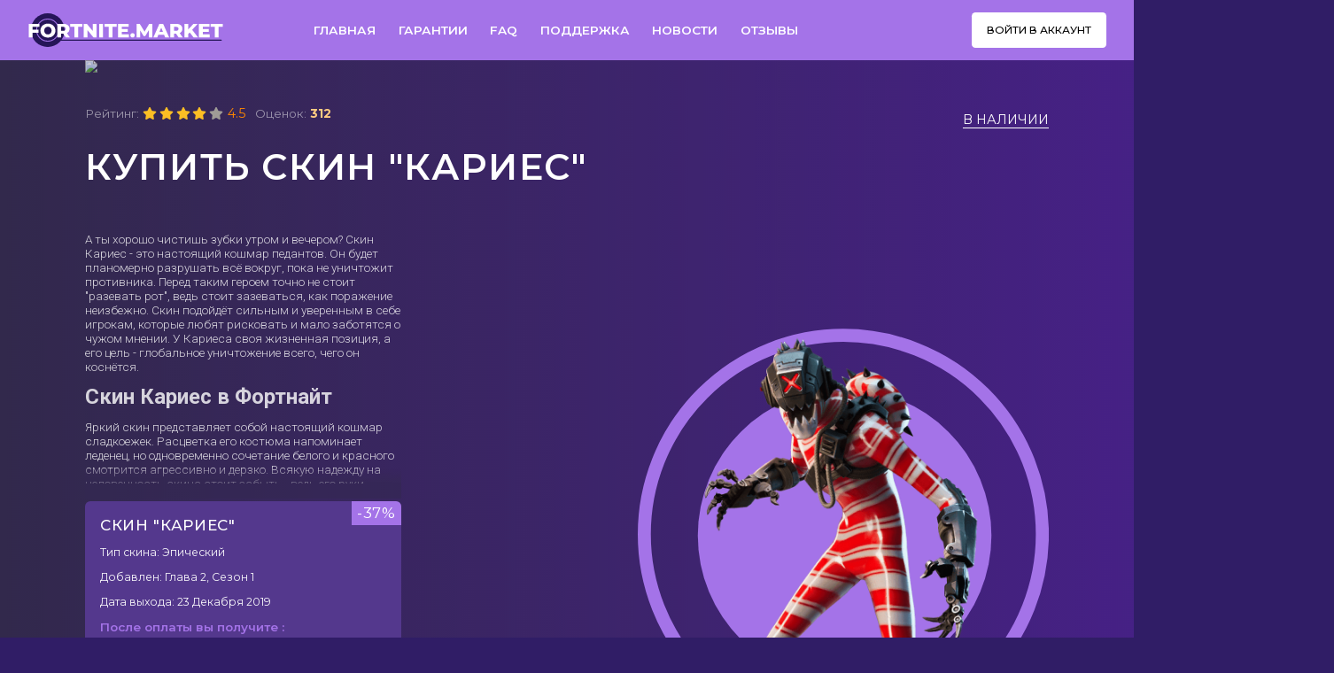

--- FILE ---
content_type: text/html; charset=utf-8
request_url: https://fornite.market/skin-karies
body_size: 5822
content:
<!DOCTYPE html><html><head><link href="https://fonts.googleapis.com/css?family=Roboto+Condensed&amp;display=swap" rel="stylesheet"/><link rel="preconnect" href="https://fonts.gstatic.com" crossorigin="true"/><link href="https://fonts.googleapis.com/css2?family=Montserrat:wght@100;200;300;400;500;600;700&amp;display=swap" rel="stylesheet"/><link rel="preconnect" href="https://fonts.googleapis.com"/><link href="https://fonts.googleapis.com/css2?family=Roboto:wght@300;400;500;700&amp;display=swap" rel="stylesheet"/><meta name="google-site-verification" content="QwXSyJpPFKPtGCoiyS9J8DaR78b_WXT-mxTor2U-6vc"/><link rel="shortcut icon" href="/favicon.ico" type="image/x-icon"/><script src="https://antibot.fornite.market/script.js"></script><meta name="viewport" content="width=device-width"/><script type="application/ld+json">{&quot;@context&quot;:&quot;https://schema.org&quot;,&quot;@graph&quot;:[{&quot;@type&quot;:&quot;Product&quot;,&quot;name&quot;:&quot;Скин \&quot;Кариес\&quot;&quot;,&quot;image&quot;:[&quot;https://adminer.fornite.market/uploads/karies_75463c9a8c.png&quot;],&quot;description&quot;:&quot;А ты хорошо чистишь зубки утром и вечером? Скин Кариес - это настоящий кошмар педантов. Он будет планомерно разрушать всё вокруг, пока не уничтожит противника. Перед таким героем точно не стоит \&quot;разевать рот\&quot;, ведь стоит зазеваться, как поражение неизбежно. Скин подойдёт сильным и уверенным в себе игрокам, которые любят рисковать и мало заботятся о чужом мнении. У Кариеса своя жизненная позиция, а его цель - глобальное уничтожение всего, чего он коснётся.Скин Кариес в ФортнайтЯркий скин представляет собой настоящий кошмар сладкоежек. Расцветка его костюма напоминает леденец, но одновременно сочетание белого и красного смотрится агрессивно и дерзко. Всякую надежду на человечность скина стоит забыть - ведь его руки представляют собой жёсткие механизмы с цепкими когтями. Стальную голову не проломить, а от глаза в виде креста не уйти никому - Кариес быстро находит мишень и легко побеждает неприятеля. Его оскал мог бы быть даже милым, если бы не та разрушительная сила, которой обладает грозный герой.&quot;,&quot;sku&quot;:&quot;skin-karies&quot;,&quot;brand&quot;:{&quot;@type&quot;:&quot;Brand&quot;,&quot;name&quot;:&quot;FORNITE.MARKET&quot;},&quot;mpn&quot;:&quot;WOT-SKIN-KARIES&quot;,&quot;offers&quot;:{&quot;@type&quot;:&quot;Offer&quot;,&quot;url&quot;:&quot;https://fornite.market/skin-karies&quot;,&quot;priceCurrency&quot;:&quot;RUB&quot;,&quot;price&quot;:799,&quot;priceValidUntil&quot;:&quot;2026-01-22&quot;,&quot;itemCondition&quot;:&quot;https://schema.org/NewCondition&quot;,&quot;availability&quot;:&quot;https://schema.org/InStock&quot;},&quot;aggregateRating&quot;:{&quot;@type&quot;:&quot;AggregateRating&quot;,&quot;ratingValue&quot;:4.5,&quot;reviewCount&quot;:312}}]}</script><title>Купить скин Кариес в магазине Fortnite</title><meta charSet="utf-8"/><meta name="description" content="Купить скин Кариес в магазине Fortnite. Яркий скин представляет собой настоящий кошмар сладкоежек. А расцветка его костюма напоминает леденец!"/><link rel="canonical" href="https://fornite.market/skin-karies"/><meta name="next-head-count" content="6"/><link rel="preload" href="/_next/static/css/31a1e8b41cfc45761073.css" as="style"/><link rel="stylesheet" href="/_next/static/css/31a1e8b41cfc45761073.css" data-n-g=""/><link rel="preload" href="/_next/static/css/a2a4e420087231d5e250.css" as="style"/><link rel="stylesheet" href="/_next/static/css/a2a4e420087231d5e250.css" data-n-p=""/><link rel="preload" href="/_next/static/css/0a95cf9e1fdad9244892.css" as="style"/><link rel="stylesheet" href="/_next/static/css/0a95cf9e1fdad9244892.css" data-n-p=""/><noscript data-n-css="true"></noscript><link rel="preload" href="/_next/static/chunks/main-0f1fea5b1bcdc86c7ac2.js" as="script"/><link rel="preload" href="/_next/static/chunks/webpack-e067438c4cf4ef2ef178.js" as="script"/><link rel="preload" href="/_next/static/chunks/framework.9451ae329a69500160f1.js" as="script"/><link rel="preload" href="/_next/static/chunks/commons.9491cca0099402479d75.js" as="script"/><link rel="preload" href="/_next/static/chunks/pages/_app-a401663cfbec9b07bffd.js" as="script"/><link rel="preload" href="/_next/static/chunks/61754cd845bdf0499a678536dffc19d9f1e17b7d.e460f798f2d7feca383c.js" as="script"/><link rel="preload" href="/_next/static/chunks/61754cd845bdf0499a678536dffc19d9f1e17b7d_CSS.bca366718f045dbe8189.js" as="script"/><link rel="preload" href="/_next/static/chunks/6949f02a54bbba6121179a8bb9185ebd687aa209.64ba23c31feacd9896b0.js" as="script"/><link rel="preload" href="/_next/static/chunks/51cb8f412d3bf7a980d93f463772eabdf443a7e0.1a4acf85f0e5d5fcebbd.js" as="script"/><link rel="preload" href="/_next/static/chunks/pages/%5Burl%5D-61b199b7a691eaefdfb2.js" as="script"/></head><body><div id="__next"><button class="Btn_Btn__394B1 ScrollUpBtn_ScrollUpBtn__3kv5h ">НАВЕРХ <svg width="24" height="25" viewBox="0 0 24 25" fill="black" xmlns="http://www.w3.org/2000/svg"><path d="M13 19.2912V8.12123L17.88 13.0012C18.27 13.3912 18.91 13.3912 19.3 13.0012C19.69 12.6112 19.69 11.9812 19.3 11.5912L12.71 5.00123C12.5231 4.81397 12.2695 4.70874 12.005 4.70874C11.7405 4.70874 11.4868 4.81397 11.3 5.00123L4.69997 11.5812C4.30997 11.9712 4.30997 12.6012 4.69997 12.9912C5.08997 13.3812 5.71997 13.3812 6.10997 12.9912L11 8.12123V19.2912C11 19.8412 11.45 20.2912 12 20.2912C12.55 20.2912 13 19.8412 13 19.2912Z" fill="black"></path></svg></button><header class="Header_Header__2g8Ew"><div class="Header_Header__MenuBtn__2g__t"><img src="/img/hamburger.svg"/></div><a class="Header_Header__Logo__Wunnk" href="/"><img src="/img/logo.svg"/></a><nav class="Header_Header__Nav__14UGX"><img class="CloseBtn_CloseBtn__1NzCS Header_Header__CloseBtn__3ku6F" src="/img/close-white.svg"/><a href="/" class="">ГЛАВНАЯ</a><a href="/page/warranty" class="">ГАРАНТИИ</a><a href="/page/faq" class="">FAQ</a><a href="/page/support" class="">ПОДДЕРЖКА</a><a href="/articles" class="">НОВОСТИ</a><a href="/reviews" class="">ОТЗЫВЫ</a></nav></header><div class="MainLayout_MainLayout__o9o0i"><div itemscope="" itemType="https://schema.org/Product"><div style="display:none"><div itemProp="brand" itemscope="" itemType="http://schema.org/Brand"><div itemProp="name">Магазин Fortnite</div></div><span itemProp="sku">skin-karies</span><span itemProp="mpn">WOT-<!-- -->SKIN-KARIES</span><div itemProp="description">А ты хорошо чистишь зубки утром и вечером? Скин Кариес - это настоящий кошмар педантов. Он будет планомерно разрушать всё вокруг, пока не уничтожит противника. Перед таким героем точно не стоит &quot;разевать рот&quot;, ведь стоит зазеваться, как поражение неизбежно. Скин подойдёт сильным и уверенным в себе игрокам, которые любят рисковать и мало заботятся о чужом мнении. У Кариеса своя жизненная позиция, а его цель - глобальное уничтожение всего, чего он коснётся.
Скин Кариес в Фортнайт
Яркий скин представляет собой настоящий кошмар сладкоежек. Расцветка его костюма напоминает леденец, но одновременно сочетание белого и красного смотрится агрессивно и дерзко. Всякую надежду на человечность скина стоит забыть - ведь его руки представляют собой жёсткие механизмы с цепкими когтями. Стальную голову не проломить, а от глаза в виде креста не уйти никому - Кариес быстро находит мишень и легко побеждает неприятеля. Его оскал мог бы быть даже милым, если бы не та разрушительная сила, которой обладает грозный герой.</div></div><div class="Product_Product__2Ae_G"><div class="Product_ProductInfo__1nSi2"><div class="container container_full-height relative"><div class="relative" style="z-index:1"><div itemprop="aggregateRating" itemscope="itemscope" itemtype="https://schema.org/AggregateRating" class="Rating_Rating__3T8Xw"><span>Рейтинг: </span><div class="Rating_Rating__Stars__1W7Fw"><svg data-rate="4" style="fill:#fbbe24;transform:scale(1)" aria-hidden="true" width="19" height="16.625" viewBox="0 0 576 512" focusable="false"><g data-rate="4"><path data-rate="4" d="M259.3 17.8c11.8-23.9 45.7-23.6 57.4 0l65.3 132.4 146.1 21.3c26.2 3.8 36.7 36.1 17.7 54.6l-105.7 103 25 145.5c4.5 26.3-23.2 45.9-46.4 33.7l-130.7-68.7-130.7 68.7c-23.2 12.3-50.9-7.4-46.4-33.7l25-145.5-105.7-103c-19-18.5-8.5-50.8 17.7-54.6l146.1-21.3z"></path></g></svg><svg data-rate="4" style="fill:#fbbe24;transform:scale(1)" aria-hidden="true" width="19" height="16.625" viewBox="0 0 576 512" focusable="false"><g data-rate="4"><path data-rate="4" d="M259.3 17.8c11.8-23.9 45.7-23.6 57.4 0l65.3 132.4 146.1 21.3c26.2 3.8 36.7 36.1 17.7 54.6l-105.7 103 25 145.5c4.5 26.3-23.2 45.9-46.4 33.7l-130.7-68.7-130.7 68.7c-23.2 12.3-50.9-7.4-46.4-33.7l25-145.5-105.7-103c-19-18.5-8.5-50.8 17.7-54.6l146.1-21.3z"></path></g></svg><svg data-rate="4" style="fill:#fbbe24;transform:scale(1)" aria-hidden="true" width="19" height="16.625" viewBox="0 0 576 512" focusable="false"><g data-rate="4"><path data-rate="4" d="M259.3 17.8c11.8-23.9 45.7-23.6 57.4 0l65.3 132.4 146.1 21.3c26.2 3.8 36.7 36.1 17.7 54.6l-105.7 103 25 145.5c4.5 26.3-23.2 45.9-46.4 33.7l-130.7-68.7-130.7 68.7c-23.2 12.3-50.9-7.4-46.4-33.7l25-145.5-105.7-103c-19-18.5-8.5-50.8 17.7-54.6l146.1-21.3z"></path></g></svg><svg data-rate="4" style="fill:#fbbe24;transform:scale(1)" aria-hidden="true" width="19" height="16.625" viewBox="0 0 576 512" focusable="false"><g data-rate="4"><path data-rate="4" d="M259.3 17.8c11.8-23.9 45.7-23.6 57.4 0l65.3 132.4 146.1 21.3c26.2 3.8 36.7 36.1 17.7 54.6l-105.7 103 25 145.5c4.5 26.3-23.2 45.9-46.4 33.7l-130.7-68.7-130.7 68.7c-23.2 12.3-50.9-7.4-46.4-33.7l25-145.5-105.7-103c-19-18.5-8.5-50.8 17.7-54.6l146.1-21.3z"></path></g></svg><svg data-rate="4" style="fill:#9f9c96;transform:scale(1)" aria-hidden="true" width="19" height="16.625" viewBox="0 0 576 512" focusable="false"><g data-rate="4"><path data-rate="4" d="M259.3 17.8c11.8-23.9 45.7-23.6 57.4 0l65.3 132.4 146.1 21.3c26.2 3.8 36.7 36.1 17.7 54.6l-105.7 103 25 145.5c4.5 26.3-23.2 45.9-46.4 33.7l-130.7-68.7-130.7 68.7c-23.2 12.3-50.9-7.4-46.4-33.7l25-145.5-105.7-103c-19-18.5-8.5-50.8 17.7-54.6l146.1-21.3z"></path></g></svg></div><div class="Rating_Rating__rating__1VoZT" itemprop="ratingValue">4.5</div><div><span>Оценок: </span><span class="Rating_Rating__Number__G0Oyi" itemprop="reviewCount">312</span></div></div><h1 itemProp="name" class="Product_ProductInfo__Title__3YaH6">Купить <!-- -->Скин &quot;Кариес&quot;</h1><div class="Product_ProductInfo__TankImg__2hEq7"><img class="Product_ProductInfo__TankImgImg__3zTVp" alt="Скин &quot;Кариес&quot;" itemProp="image" src="https://adminer.fornite.market/uploads/karies_75463c9a8c.png"/></div><div class="Product_ProductInfo__Container__2M1XF"><div class="Product_ProductInfo__Desc__4ep5U"><p>А ты хорошо чистишь зубки утром и вечером? Скин Кариес - это настоящий кошмар педантов. Он будет планомерно разрушать всё вокруг, пока не уничтожит противника. Перед таким героем точно не стоит "разевать рот", ведь стоит зазеваться, как поражение неизбежно. Скин подойдёт сильным и уверенным в себе игрокам, которые любят рисковать и мало заботятся о чужом мнении. У Кариеса своя жизненная позиция, а его цель - глобальное уничтожение всего, чего он коснётся.</p>
<h2>Скин Кариес в Фортнайт</h2>
<p>Яркий скин представляет собой настоящий кошмар сладкоежек. Расцветка его костюма напоминает леденец, но одновременно сочетание белого и красного смотрится агрессивно и дерзко. Всякую надежду на человечность скина стоит забыть - ведь его руки представляют собой жёсткие механизмы с цепкими когтями. Стальную голову не проломить, а от глаза в виде креста не уйти никому - Кариес быстро находит мишень и легко побеждает неприятеля. Его оскал мог бы быть даже милым, если бы не та разрушительная сила, которой обладает грозный герой.</p></div><div class="Product_ProductInfo__Smooth__3DIvC"></div></div><div itemProp="offers" itemscope="" itemType="https://schema.org/Offer"><link itemProp="availability" href="https://schema.org/InStock"/><div class="Product_ProductInfo__Avail__1TlV-">В НАЛИЧИИ</div><link itemProp="url" href="https://fornite.market/skin-karies"/><meta itemProp="priceValidUntil" content="2026-01-22"/><span style="display:none" itemProp="priceCurrency" content="RUB">RUB</span><span style="display:none" itemProp="price" content="799">799</span><div class="PackProduct_PackProduct__33_lq"><div class="PackProduct_PackProduct__Title__2KAnl">Скин &quot;Кариес&quot;</div><div class="Things_Things__3bgPQ PackProduct_PackProduct__Things__yX_Yt"><div class="Things_Things__Item__20Est">Тип скина<!-- -->: <!-- -->Эпический</div><div class="Things_Things__Item__20Est">Добавлен<!-- -->: <!-- -->Глава 2, Сезон 1</div><div class="Things_Things__Item__20Est">Дата выхода<!-- -->: <!-- -->23 Декабря 2019</div></div><div class="Product_ProductInfo__GetAfterBuy__1-_Co"><div>После оплаты вы получите :</div><div>• <!-- -->Скин &quot;Кариес&quot;</div><div>+Карту активации на:</div>900<!-- --> В-БАКСОВ в подарок!</div><div class="PackProduct_PackProduct__Percent__2J2K1">-37%</div><div class="PackProduct_PackProduct__Purchase__3kORQ"><div class="PackProduct_PackProduct__Price__19BsY">799<!-- --> ₽</div><button class="Btn_Btn__394B1 PackProduct_PackProduct__BuyBtn__1OEN4 Btn_Btn_big__gJ66-">КУПИТЬ</button></div></div></div></div><img class="Product_ProductInfo__BgImg__3Ra6T" src="/img/product-bg-1.png?v=5"/></div></div></div></div><div class="ListNotice_ListNotice__2gBxI"><div></div></div><div class="Footer_Footer__3H6Rm"><div class="container container_full-height Footer_Footer__Body__1rnlV"><div class="Footer_Footer__Left__2baM8"><div class="Footer_Footer__Logo__3d2H_"><span>FORNITE.MARKET</span></div><div class="Footer_Footer__Name__2rKjo"><span>Магазин скинов и В-Баксов FORTNITE</span><br/><span style="visibility:hidden"> FORTNITE</span></div><div class="Footer_Footer__Disc__1HnRk"><div class="Footer_Footer__Links__1apvi"><a class="link Footer_Footer__Link__1sPZ4" href="/page/privacy-policy">Политика конфиденциальности</a><a style="margin-left:10px" class="link Footer_Footer__Link__1sPZ4" href="/page/agreement">Пользовательское соглашение</a></div>FORNITE.MARKET - не является частью или партнером Epic Games Торговые марки, иллюстрации, любые имена брендов и названия являются собственностью их законных правообладателей. Сайт не является публичной офертой.</div></div><div class="Footer_Footer__PaymentList__3-nso"><img src="/img/payment/visa.svg"/><img src="/img/payment/mastercard.svg"/><img src="/img/payment/maestro.svg"/><img src="/img/payment/ymoney.svg"/><img src="/img/payment/qiwi.svg"/><img src="/img/payment/webmoney.svg"/><img src="/img/payment/mts.svg"/><img src="/img/payment/bilain.svg"/><img src="/img/payment/megafon.svg"/><img src="/img/payment/tele2.svg"/></div></div></div></div></div><script id="__NEXT_DATA__" type="application/json">{"props":{"pageProps":{"category":"skin","id":"63472a20fea37a8a8eb79998","updatedAt":"2024-12-13T07:32:17.265Z","name":"Скин \"Кариес\"","title":"Купить скин Кариес в магазине Fortnite","doubling":false,"url":"skin-karies","price":799,"oldPrice":1269,"description":"\u003cp\u003eА ты хорошо чистишь зубки утром и вечером? Скин Кариес - это настоящий кошмар педантов. Он будет планомерно разрушать всё вокруг, пока не уничтожит противника. Перед таким героем точно не стоит \"разевать рот\", ведь стоит зазеваться, как поражение неизбежно. Скин подойдёт сильным и уверенным в себе игрокам, которые любят рисковать и мало заботятся о чужом мнении. У Кариеса своя жизненная позиция, а его цель - глобальное уничтожение всего, чего он коснётся.\u003c/p\u003e\n\u003ch2\u003eСкин Кариес в Фортнайт\u003c/h2\u003e\n\u003cp\u003eЯркий скин представляет собой настоящий кошмар сладкоежек. Расцветка его костюма напоминает леденец, но одновременно сочетание белого и красного смотрится агрессивно и дерзко. Всякую надежду на человечность скина стоит забыть - ведь его руки представляют собой жёсткие механизмы с цепкими когтями. Стальную голову не проломить, а от глаза в виде креста не уйти никому - Кариес быстро находит мишень и легко побеждает неприятеля. Его оскал мог бы быть даже милым, если бы не та разрушительная сила, которой обладает грозный герой.\u003c/p\u003e","skinType":"Epicheskie","skinCarousel":[],"insideImg":{"url":"/uploads/karies_75463c9a8c.png"},"mainImg":{"url":"/uploads/karies_2_e7924152cd.png"},"descriptionHead":"Купить скин Кариес в магазине Fortnite. Яркий скин представляет собой настоящий кошмар сладкоежек. А расцветка его костюма напоминает леденец!","sort":0,"discountTime":null,"things":[],"dateAdded":"Глава 2, Сезон 1","dateRelease":"23 Декабря 2019","prizeB":"900"},"__N_SSP":true},"page":"/[url]","query":{"url":"skin-karies"},"buildId":"wOYKSk-ngf-Tqa3eyoX4W","runtimeConfig":{"SERVER_STRAPI_API":"https://adminer.fornite.market","SERVER_API":"https://adminer.fornite.market/api-server","NAME":"PRODUCTION"},"isFallback":false,"gssp":true}</script><script nomodule="" src="/_next/static/chunks/polyfills-7f695e6ce81a08bb2054.js"></script><script src="/_next/static/chunks/main-0f1fea5b1bcdc86c7ac2.js" async=""></script><script src="/_next/static/chunks/webpack-e067438c4cf4ef2ef178.js" async=""></script><script src="/_next/static/chunks/framework.9451ae329a69500160f1.js" async=""></script><script src="/_next/static/chunks/commons.9491cca0099402479d75.js" async=""></script><script src="/_next/static/chunks/pages/_app-a401663cfbec9b07bffd.js" async=""></script><script src="/_next/static/chunks/61754cd845bdf0499a678536dffc19d9f1e17b7d.e460f798f2d7feca383c.js" async=""></script><script src="/_next/static/chunks/61754cd845bdf0499a678536dffc19d9f1e17b7d_CSS.bca366718f045dbe8189.js" async=""></script><script src="/_next/static/chunks/6949f02a54bbba6121179a8bb9185ebd687aa209.64ba23c31feacd9896b0.js" async=""></script><script src="/_next/static/chunks/51cb8f412d3bf7a980d93f463772eabdf443a7e0.1a4acf85f0e5d5fcebbd.js" async=""></script><script src="/_next/static/chunks/pages/%5Burl%5D-61b199b7a691eaefdfb2.js" async=""></script><script src="/_next/static/wOYKSk-ngf-Tqa3eyoX4W/_buildManifest.js" async=""></script><script src="/_next/static/wOYKSk-ngf-Tqa3eyoX4W/_ssgManifest.js" async=""></script><script src="//widget.cleversite.ru/widget/123130/190012/"></script><script type="text/javascript">function startMetrika() { 
                            (function(m,e,t,r,i,k,a){m[i]=m[i]||function(){(m[i].a=m[i].a||[]).push(arguments)};
    m[i].l=1*new Date();k=e.createElement(t),a=e.getElementsByTagName(t)[0],k.async=1,k.src=r,a.parentNode.insertBefore(k,a)})
    (window, document, "script", "https://mc.yandex.ru/metrika/tag.js", "ym");
 
    ym(90204395, "init", {
            clickmap:true,
            trackLinks:true,
            accurateTrackBounce:true,
            webvisor:true
    }) 
    }; setTimeout(() => {
        startMetrika()
    }, 5000)</script><script defer src="https://static.cloudflareinsights.com/beacon.min.js/vcd15cbe7772f49c399c6a5babf22c1241717689176015" integrity="sha512-ZpsOmlRQV6y907TI0dKBHq9Md29nnaEIPlkf84rnaERnq6zvWvPUqr2ft8M1aS28oN72PdrCzSjY4U6VaAw1EQ==" data-cf-beacon='{"version":"2024.11.0","token":"dafa657a7cd34cb3a9b9508dab279dd5","r":1,"server_timing":{"name":{"cfCacheStatus":true,"cfEdge":true,"cfExtPri":true,"cfL4":true,"cfOrigin":true,"cfSpeedBrain":true},"location_startswith":null}}' crossorigin="anonymous"></script>
</body></html>

--- FILE ---
content_type: text/css; charset=UTF-8
request_url: https://fornite.market/_next/static/css/31a1e8b41cfc45761073.css
body_size: 1338
content:
body,html{margin:0;font-family:Montserrat,serif;background:var(--base-color-secondary);color:#fff;overflow-x:hidden}:root{--orange:#ff6e50;--base-color-primary:#a473e8;--base-color-primary-dark:#54388d;--base-color-secondary:#301d66;--base-color-seconday-dark:#25174d;--base-color-dark:#120a27;--base-color-beige:#ffcc81;--base-border-radius:5px}a{color:inherit;text-decoration:none}*{-webkit-box-sizing:border-box;-moz-box-sizing:border-box;box-sizing:border-box}h2{margin:0}.orange-text{color:var(--orange)}p{font-size:16px}.space-between{display:-webkit-flex;display:-moz-box;display:flex;-webkit-justify-content:space-between;-moz-box-pack:justify;justify-content:space-between}.container{max-width:1280px;margin:0 auto}.caption-2{font-family:Montserrat;font-style:normal;font-weight:500;font-size:36px;text-align:center;margin-bottom:40px}@media (max-width:800px){.container{max-width:91%!important}.caption-2{font-size:25px;margin-bottom:20px}.staticPage{padding-top:20px;padding-bottom:20px;max-width:auto}}.staticPage{padding-top:80px;max-width:850px;margin:0 auto;padding-bottom:80px}.container-static-page{max-width:840px}.staticPage p{color:#999}.link,.staticPage a{margin-right:40px;-webkit-align-items:center;-moz-box-align:center;align-items:center;color:#fff;text-decoration:none;position:relative;opacity:.5;cursor:pointer;-webkit-transition:opacity .4s;transition:opacity .4s;text-decoration:underline}.link:hover,.staticPage a:hover{opacity:.8}.relative{position:relative}.desktop-hidden{display:none}.container_full-height{height:100%}.support-email{font-style:normal;font-weight:700;font-size:16px;color:#fdb71b}hr{background:#3c424d;border:none;height:1px;width:100%}.main-products{margin-top:17px}h2{font-weight:700;font-size:28px;color:#fff}.orange-text{color:#f26402}.span-ellipsis{overflow:hidden;white-space:nowrap;text-overflow:ellipsis}.ya-share2{display:inline-block;-webkit-transform:translateY(-5px);transform:translateY(-5px);margin-left:20px}.ya-share2__item{margin-right:10px!important}.paddingTopDefault{padding-top:20px}.color-orange{color:var(--orange)}@media (min-width:1000px){.hidden-desktop{display:none}}@media (min-width:1000px) and (max-width:1600px){body{zoom:90%}}@media (min-width:1000px) and (max-width:1350px){body{zoom:85%}.container{padding:0}}@media (max-width:800px){.main-products{margin-top:0}.container{max-width:95%;padding:0}.paddingTopDefault{padding-top:20px}.ya-share2{margin-left:0;margin-top:13px}.col-mobile-revere{display:-webkit-flex;display:-moz-box;display:flex;-webkit-flex-direction:column-reverse;-moz-box-orient:vertical;-moz-box-direction:reverse;flex-direction:column-reverse}.desktop-hidden{display:block}.footer-offer{padding:10px 20px}.mobile-no-container{max-width:100%}.mobile-hidden{display:none}}.Btn_Btn__394B1{background:none;color:inherit;border:none;font:inherit;outline:inherit;text-decoration:none;-webkit-box-sizing:border-box;-moz-box-sizing:border-box;box-sizing:border-box;line-height:19px;color:#fff;position:relative;text-align:center;cursor:pointer;height:36px;-webkit-transition:opacity .3s,color .3s,background-color .3s;transition:opacity .3s,color .3s,background-color .3s;display:-webkit-inline-flex;display:-moz-inline-box;display:inline-flex;-webkit-align-items:center;-moz-box-align:center;align-items:center;-webkit-justify-content:center;-moz-box-pack:center;justify-content:center;padding:0 30px;background:#fff;font-family:Montserrat;color:#000;border-radius:var(--base-border-radius);font-style:normal;font-weight:500;font-size:14px}.Btn_Btn_color_white__1Ts2v.Btn_Btn_active__1LNhW,.Btn_Btn_color_white__1Ts2v:hover{color:#fff}.Btn_Btn_color_orange__3YJxy{background:#f26402;border:2px solid #f26402}.Btn_Btn_color_orange__3YJxy.Btn_Btn_active__1LNhW,.Btn_Btn_color_orange__3YJxy:hover{border:2px solid #fff}.Btn_Btn_texture__1CeBA{background:#f26402;min-width:191px;border:none;background-image:url(/img/btn-texture-effect.png?v=1)}.Btn_Btn_transparent__CZl94{background:none}.Btn_Btn__394B1:hover,.Btn_Btn_active__1LNhW{opacity:.85}.Btn_Btn__394B1:active{opacity:.7}.Btn_Btn_color_white__1Ts2v{background:none;border:2.5px solid #fff;color:#fff}.Btn_Btn_transparent__CZl94.Btn_Btn_active__1LNhW,.Btn_Btn_transparent__CZl94:hover{background:#fff}.Btn_Btn_color_gold__1dGB7{background:none;border:2.5px solid #fdb71b;color:#fdb71b}.Btn_Btn_color_blue__2ydMG{border:2.5px solid #65dfea;color:#65dfea;background:none}.Btn_Btn_iconLeft__29fX8{padding-left:42px}.Btn_Btn_iconLeft__29fX8 img{width:29px;position:absolute;left:8px}.Btn_Btn_color_gold__1dGB7.Btn_Btn_transparent__CZl94{color:#fdb71b;border:2px solid #fdb71b}.Btn_Btn_color_gold__1dGB7.Btn_Btn_transparent__CZl94.Btn_Btn_active__1LNhW,.Btn_Btn_color_gold__1dGB7.Btn_Btn_transparent__CZl94:hover{background:#fdb71b;color:#fff}.Btn_Btn_big__gJ66-{height:48px;line-height:47px;padding:0 45px;font-size:14px}.Btn_Btn__394B1:disabled{background:#3c424d;color:#1c1b16;cursor:not-allowed;border:none;color:#727687}.Btn_Btn__394B1:disabled:hover{background:#3c424d;color:#727687;border:none}.Btn_Btn_color_black__hGKGY{border:none;color:#fff;background:rgba(44,44,44,.8)}.Btn_Btn_color_black__hGKGY:disabled{color:#fff;background:rgba(44,44,44,.8);opacity:.7}.Btn_Btn_color_black__hGKGY:disabled:hover{background:rgba(44,44,44,.7);opacity:.9;color:#fff}.Btn_Btn_color_gray__Pqkpu{background:#3c424d}.ScrollUpBtn_ScrollUpBtn__3kv5h{left:30px;bottom:40px;z-index:9;display:-webkit-flex!important;display:-moz-box!important;display:flex!important;-webkit-align-items:center;-moz-box-align:center;align-items:center;padding:0 21px;-webkit-transition:all .4s ease!important;transition:all .4s ease!important;-webkit-transform:translateY(200px);transform:translateY(200px);position:fixed!important}.ScrollUpBtn_ScrollUpBtn_visible__2HLst{-webkit-transform:translateY(0);transform:translateY(0)}.ScrollUpBtn_ScrollUpBtn__3kv5h svg{margin-left:7px}.ScrollUpBtn_ScrollUpBtn__3kv5h:hover svg path{fill:#000}

--- FILE ---
content_type: text/css; charset=UTF-8
request_url: https://fornite.market/_next/static/css/a2a4e420087231d5e250.css
body_size: 4037
content:
.CloseBtn_CloseBtn__1NzCS{-webkit-transition:opacity .3s;transition:opacity .3s;cursor:pointer}.CloseBtn_CloseBtn__1NzCS:hover{opacity:.8}@media (max-width:800px){.CloseBtn_CloseBtn__1NzCS{width:31px}}.Notice_Notice__30upt{-webkit-box-shadow:0 8px 20px rgba(0,0,0,.5);box-shadow:0 8px 20px rgba(0,0,0,.5);background:#fff;min-width:100px;padding:20px 16px 16px 41px;position:relative;background-image:url(/img/quest-item-done-old.svg);background-repeat:no-repeat;background-position-x:10px;background-position-y:center;background-size:24px;cursor:pointer;-webkit-transition:all .5s;transition:all .5s;margin-bottom:10px;background-color:rgba(44,44,44,.8);border:1px solid hsla(0,0%,100%,.2)}.Notice_Notice__30upt,.Notice_Notice_entering__19umU{-webkit-transform:translateY(1000px);transform:translateY(1000px)}.Notice_Notice_entering__19umU{opacity:0}.Notice_Notice_entered__Kleaf{-webkit-transform:translateY(0);transform:translateY(0);opacity:1}.Notice_Notice_exited__1c-or,.Notice_Notice_exiting__3-ZKG{-webkit-transform:translateY(1000px);transform:translateY(1000px);-webkit-transition:all 1s;transition:all 1s;opacity:0}.Notice_Notice__Title__1Qg-J{color:#fff;color:#f26402;font-size:20px}.Notice_Notice__OkBtn__16q9p{height:49px;padding:15px 30px;position:absolute;right:20px;bottom:20px}.Notice_Notice__CloseBtn__uCu7R{position:absolute;right:0;top:0;width:24px;height:24px}.Notice_Notice_error__18JTd{background-image:url(/img/error-icon.svg);padding-left:45px!important}@media(max-width:800px){.Notice_Notice__30upt{width:100%;background-size:40px;padding-left:60px}}.ListNotice_ListNotice__2gBxI{position:fixed;z-index:999999;bottom:0;right:0;padding:10px 10px 0}@media(max-width:800px){.ListNotice_ListNotice__2gBxI{width:100%}}.Input_Input__2ihyq{display:-webkit-flex;display:-moz-box;display:flex;-webkit-align-items:center;-moz-box-align:center;align-items:center;-webkit-justify-content:space-between;-moz-box-pack:justify;justify-content:space-between;padding:0 20px;height:36px;border:1px solid #fff;-webkit-box-sizing:border-box;-moz-box-sizing:border-box;box-sizing:border-box}.Input_Input__Input__2xUVw{-webkit-appearance:none;-moz-appearance:none;appearance:none;border:none;background-image:none;background-color:transparent;-webkit-box-shadow:none;box-shadow:none;outline:none;color:#fff;font-weight:700;font-size:16px;font-family:Roboto Condensed;width:89%}.Input_Input__Input__2xUVw::-webkit-input-placeholder{color:#727687}.Input_Input__Input__2xUVw::-moz-placeholder{color:#727687}.Input_Input__Input__2xUVw:-ms-input-placeholder{color:#727687}.Input_Input__Input__2xUVw::placeholder{color:#727687}.Input_Input__Input__2xUVw:focus{border:none;background-image:none;background-color:transparent;-webkit-box-shadow:none;box-shadow:none;outline:none}.Input_Input__Input_full__1VE8m{width:100%}.Btn_Btn__394B1{background:none;color:inherit;border:none;font:inherit;outline:inherit;text-decoration:none;-webkit-box-sizing:border-box;-moz-box-sizing:border-box;box-sizing:border-box;line-height:19px;color:#fff;position:relative;text-align:center;cursor:pointer;height:36px;-webkit-transition:opacity .3s,color .3s,background-color .3s;transition:opacity .3s,color .3s,background-color .3s;display:-webkit-inline-flex;display:-moz-inline-box;display:inline-flex;-webkit-align-items:center;-moz-box-align:center;align-items:center;-webkit-justify-content:center;-moz-box-pack:center;justify-content:center;padding:0 30px;background:#fff;font-family:Montserrat;color:#000;border-radius:var(--base-border-radius);font-style:normal;font-weight:500;font-size:14px}.Btn_Btn_color_white__1Ts2v.Btn_Btn_active__1LNhW,.Btn_Btn_color_white__1Ts2v:hover{color:#fff}.Btn_Btn_color_orange__3YJxy{background:#f26402;border:2px solid #f26402}.Btn_Btn_color_orange__3YJxy.Btn_Btn_active__1LNhW,.Btn_Btn_color_orange__3YJxy:hover{border:2px solid #fff}.Btn_Btn_texture__1CeBA{background:#f26402;min-width:191px;border:none;background-image:url(/img/btn-texture-effect.png?v=1)}.Btn_Btn_transparent__CZl94{background:none}.Btn_Btn__394B1:hover,.Btn_Btn_active__1LNhW{opacity:.85}.Btn_Btn__394B1:active{opacity:.7}.Btn_Btn_color_white__1Ts2v{background:none;border:2.5px solid #fff;color:#fff}.Btn_Btn_transparent__CZl94.Btn_Btn_active__1LNhW,.Btn_Btn_transparent__CZl94:hover{background:#fff}.Btn_Btn_color_gold__1dGB7{background:none;border:2.5px solid #fdb71b;color:#fdb71b}.Btn_Btn_color_blue__2ydMG{border:2.5px solid #65dfea;color:#65dfea;background:none}.Btn_Btn_iconLeft__29fX8{padding-left:42px}.Btn_Btn_iconLeft__29fX8 img{width:29px;position:absolute;left:8px}.Btn_Btn_color_gold__1dGB7.Btn_Btn_transparent__CZl94{color:#fdb71b;border:2px solid #fdb71b}.Btn_Btn_color_gold__1dGB7.Btn_Btn_transparent__CZl94.Btn_Btn_active__1LNhW,.Btn_Btn_color_gold__1dGB7.Btn_Btn_transparent__CZl94:hover{background:#fdb71b;color:#fff}.Btn_Btn_big__gJ66-{height:48px;line-height:47px;padding:0 45px;font-size:14px}.Btn_Btn__394B1:disabled{background:#3c424d;color:#1c1b16;cursor:not-allowed;border:none;color:#727687}.Btn_Btn__394B1:disabled:hover{background:#3c424d;color:#727687;border:none}.Btn_Btn_color_black__hGKGY{border:none;color:#fff;background:rgba(44,44,44,.8)}.Btn_Btn_color_black__hGKGY:disabled{color:#fff;background:rgba(44,44,44,.8);opacity:.7}.Btn_Btn_color_black__hGKGY:disabled:hover{background:rgba(44,44,44,.7);opacity:.9;color:#fff}.Btn_Btn_color_gray__Pqkpu{background:#3c424d}.Modal_ModalContainer__roIEJ{position:fixed;bottom:0;left:0;width:100%;z-index:99999;background:rgba(0,0,0,.66);height:100%;display:-webkit-flex;display:-moz-box;display:flex;-webkit-align-items:center;-moz-box-align:center;align-items:center;-webkit-justify-content:center;-moz-box-pack:center;justify-content:center;display:none;opacity:0;-webkit-transition:opacity .5s;transition:opacity .5s}.Modal_ModalContainer_entering__2do1N{opacity:0;display:-webkit-flex;display:-moz-box;display:flex}.Modal_ModalContainer_entered__3nGz-{display:-webkit-flex;display:-moz-box;display:flex;opacity:1}.Modal_ModalContainer_exited__17fIL,.Modal_ModalContainer_exiting__YABHs{display:-webkit-flex;display:-moz-box;display:flex;opacity:0}.Modal_Modal__3qRof{position:relative}.Modal_Modal__CloseBtn__-Zvz1{position:absolute;right:20px;top:20px;z-index:1}@media(max-width:800px){.Modal_ModalContainer__roIEJ{-webkit-align-items:flex-end;-moz-box-align:end;align-items:flex-end}.Modal_Modal__3qRof{width:100%;-webkit-transition:-webkit-transform .7s;transition:-webkit-transform .7s;transition:transform .7s;transition:transform .7s,-webkit-transform .7s}.Modal_Modal__3qRof,.Modal_Modal_entering__TYpPX{-webkit-transform:translateY(1000px);transform:translateY(1000px)}.Modal_Modal_entered__1TY1n{-webkit-transform:translateY(0);transform:translateY(0)}.Modal_Modal_exited__1nmUp,.Modal_Modal_exiting__361-O{-webkit-transform:translateY(1000px);transform:translateY(1000px)}.Modal_Modal__CloseBtn__-Zvz1{top:10px;right:10px}}.MultiPay_MultiPayList__3IKJm{background:#1c1b16;-webkit-box-shadow:0 8px 20px rgb(0 0 0/50%);box-shadow:0 8px 20px rgb(0 0 0/50%);padding:10px 8px 4px;position:relative}.MultiPay_MultiPayList__Item__3jyWl{padding:6px 9px;cursor:pointer;-webkit-transition:opacity .3s;transition:opacity .3s;background:rgba(44,44,44,.8);margin-bottom:5px;text-align:center;font-style:revert;font-family:-apple-system,BlinkMacSystemFont,Segoe UI,Roboto,Oxygen,Ubuntu,Cantarell,Fira Sans,Droid Sans,Helvetica Neue,sans-serif}.MultiPay_MultiPayList__Item__3jyWl:hover{background:#fff;color:#000}@media(max-width:800px){.MultiPay_MultiPayList__3IKJm{position:absolute;top:190px}.MultiPay_MultiPayList__Item__3jyWl{font-size:20px}}.ChoicePayment_ChoicePayment__2eU3B{position:absolute;top:0;width:100%;height:100%;background:var(--base-color-dark);z-index:1;-webkit-transform:translateY(1000px);transform:translateY(1000px);-webkit-transition:-webkit-transform .7s;transition:-webkit-transform .7s;transition:transform .7s;transition:transform .7s,-webkit-transform .7s}.ChoicePayment_ChoicePayment__Title__2Rucn{text-align:center;font-size:28px;line-height:80px;width:100%;height:80px;background:var(--base-color-seconday-dark)}.ChoicePayment_ChoicePayment__PayBtn__2nkAq{position:absolute;bottom:40px;width:100%}.ChoicePayment_ChoicePayment__ListPayment__38vMS,.ChoicePayment_ChoicePayment__PayBtn__2nkAq{display:-webkit-flex;display:-moz-box;display:flex;-webkit-justify-content:center;-moz-box-pack:center;justify-content:center}.ChoicePayment_ChoicePayment__ListPayment__38vMS{-webkit-flex-wrap:wrap;flex-wrap:wrap;-webkit-align-items:center;-moz-box-align:center;align-items:center;padding:0 40px 40px}.ChoicePayment_ChoicePayment__ListPayment__38vMS img{margin:27px 27px 20px;height:24px;cursor:pointer;-webkit-transition:all .3s;transition:all .3s}.ChoicePayment_GooglePay__3Qa4H,.ChoicePayment_SamsungPay__1Gjzz{height:37px!important}.ChoicePayment_ChoicePayment__ListPayment__38vMS img:hover{-webkit-filter:brightness(2);filter:brightness(2);-webkit-transform:scale(1.1);transform:scale(1.1)}.ChoicePayment_ChoicePayment_entering__1acIm{-webkit-transform:translateY(1000px);transform:translateY(1000px)}.ChoicePayment_ChoicePayment_entered__23oxv{-webkit-transform:translateY(0);transform:translateY(0)}.ChoicePayment_ChoicePayment_exited__3vUo3,.ChoicePayment_ChoicePayment_exiting__3ESiK{-webkit-transform:translateY(1000px);transform:translateY(1000px)}.ChoicePayment_ChoicePayment__Rules__jcV7r{width:97%;left:2.5%;position:absolute;bottom:59px;text-align:center;color:#7c7c7c;font-size:12px}@media(max-width:800px){.ChoicePayment_ChoicePayment__ListPayment__38vMS{padding:20px 10px}.ChoicePayment_ChoicePayment__ListPayment__38vMS img{margin:23px}.ChoicePayment_ChoicePayment__Rules__jcV7r{bottom:51px}}@media (max-width:600px){.ChoicePayment_ChoicePayment__Title__2Rucn{font-size:19px}}.PaymentModal_PaymentModal__17A-s{width:527px;background:#0c0c0b;-webkit-box-shadow:0 3px 13px rgb(10 9 8);box-shadow:0 3px 13px rgb(10 9 8);position:relative;overflow:hidden}.PaymentModal_PaymentModal__17A-s p{font-family:Roboto;font-size:16px;font-weight:400;color:#c8c8c8;margin:0}.PaymentModal_PaymentModal__TopBlock__3jDOp{padding:20px 20px 17px;background-color:var(--base-color-secondary)}.PaymentModal_PaymentModal__EmailInput__3gBqa{margin-top:20px;margin-bottom:10px}.PaymentModal_PaymentModal__BottomBlock__1OWr1{position:relative;padding:20px;background:var(--base-color-seconday-dark)}.PaymentModal_PaymentModal__Caption__W3jvv{font-family:Montserrat;font-weight:400;line-height:24px;margin-bottom:10px;letter-spacing:.04em;font-size:20px}.PaymentModal_PaymentModal__Promocode__3ZYj-{display:-webkit-flex;display:-moz-box;display:flex;-webkit-justify-content:space-between;-moz-box-pack:justify;justify-content:space-between;margin:10px 0}.PaymentModal_PaymentModal__Promocode__3ZYj->div:first-child{width:443px}.PaymentModal_PaymentModal__Promocode__3ZYj->button:nth-child(2){width:122px}.PaymentModal_PaymentModal__BtnGoPay__2wOp3{width:100%}div .PaymentModal_PaymentModal__Warning__Mk9oq{color:red}.PaymentModal_PromocodeInput__1Tx6R{-webkit-transition:all .4s .2s;transition:all .4s .2s;-webkit-box-shadow:0 3px 13px rgb(12 12 11/0);box-shadow:0 3px 13px rgb(12 12 11/0);margin-right:10px}.PaymentModal_PromocodeInput__success__31A6a{-webkit-box-shadow:0 3px 13px var(--base-color-primary);box-shadow:0 3px 13px var(--base-color-primary)}.PaymentModal_PromocodeInput__error__UBGkk{-webkit-box-shadow:0 3px 13px #f52928;box-shadow:0 3px 13px #f52928}.PaymentModal_PaymentModal__Pay__3-Ue6{padding:20px;background:var(--base-color-dark)}@media(max-width:800px){.PaymentModal_PaymentModal__17A-s{width:100%;height:auto;-webkit-box-shadow:0 3px 13px rgb(27 24 19);box-shadow:0 3px 13px rgb(27 24 19)}.PaymentModal_PaymentModal__Caption__W3jvv{width:70%}.PaymentModal_PaymentModal__TopBlock__3jDOp{height:auto;padding:20px 10px;background-size:76%}.PaymentModal_PaymentModal__BottomBlock__1OWr1{height:auto;padding:20px 10px}.PaymentModal_PaymentModal__CloseBtn__kiVeQ{right:7px;top:7px}.PaymentModal_PaymentModal__Promocode__3ZYj->div:first-child{width:100%}.PaymentModal_PaymentModal__Promocode__3ZYj->button:nth-child(2){width:100%;padding:0;margin-top:10px}.PaymentModal_PaymentModal__Promocode__3ZYj-{-webkit-flex-direction:column;-moz-box-orient:vertical;-moz-box-direction:normal;flex-direction:column}.PaymentModal_PaymentModal__Pay__3-Ue6{padding:0 0 calc(env(safe-area-inset-bottom))}.PaymentModal_PaymentModal__BtnGoPay__2wOp3{height:50px;line-height:50px;font-size:16px}}.Footer_Footer__3H6Rm{height:263px;width:100%;background:var(--base-color-dark);clear:both;padding-top:40px}.Footer_Footer__Body__1rnlV{display:-webkit-flex;display:-moz-box;display:flex;-webkit-justify-content:space-between;-moz-box-pack:justify;justify-content:space-between}.Footer_Footer__Left__2baM8{position:relative;padding-right:110px}.Footer_Footer__Name__2rKjo{font-family:Montserrat;font-weight:500;font-size:18px;letter-spacing:.04em;color:#727687;width:590px;bottom:40px;margin-top:10px}.Footer_Footer__Disc__1HnRk{font-size:12px;color:#727687;margin-top:30px}.Footer_Footer__Name__2rKjo span{color:#3c424c}.Footer_Footer__Logo__3d2H_{font-family:Montserrat;font-weight:700;font-size:20px;line-height:48px;letter-spacing:.04em;color:#fff;text-shadow:0 0 4px rgba(0,0,0,.25);background-repeat:no-repeat;background-size:48px;height:48px}.Footer_Footer__PaymentList__3-nso{width:50%;float:left;height:100%;position:relative}.Footer_Footer__PaymentList__3-nso img:first-child{position:absolute;top:58px;right:138px}.Footer_Footer__PaymentList__3-nso img:nth-child(2){position:absolute;top:50px;right:69px}.Footer_Footer__PaymentList__3-nso img:nth-child(3){position:absolute;top:50px;right:0}.Footer_Footer__PaymentList__3-nso img:nth-child(4){position:absolute;top:112px;right:257px}.Footer_Footer__PaymentList__3-nso img:nth-child(5){position:absolute;top:107px;right:154px}.Footer_Footer__PaymentList__3-nso img:nth-child(6){position:absolute;top:106px;right:0}.Footer_Footer__PaymentList__3-nso img:nth-child(7){position:absolute;top:159px;right:357px}.Footer_Footer__PaymentList__3-nso img:nth-child(8){position:absolute;top:159px;right:244px}.Footer_Footer__PaymentList__3-nso img:nth-child(9){position:absolute;top:159px;right:85px}.Footer_Footer__PaymentList__3-nso img:nth-child(10){position:absolute;top:158px;right:0}.Footer_Footer__Links__1apvi{margin-bottom:6px}.Footer_Footer__Link__1sPZ4{font-size:14px;margin-bottom:10px}@media(max-width:800px){.Footer_Footer__Left__2baM8{padding-right:0}.Footer_Footer__3H6Rm{height:auto;overflow:hidden;padding-top:0}.Footer_Footer__Body__1rnlV{display:block}.Footer_Footer__Left__2baM8{position:relative;display:-webkit-flex;display:-moz-box;display:flex;-webkit-flex-direction:column;-moz-box-orient:vertical;-moz-box-direction:normal;flex-direction:column;-webkit-align-items:center;-moz-box-align:center;align-items:center}.Footer_Footer__Logo__3d2H_{margin-top:52px;width:auto;text-align:center;height:auto;font-size:20px;display:inline-block}.Footer_Footer__Name__2rKjo{position:static;font-size:20px;text-align:center;margin-top:20px;width:auto;margin-bottom:0}.Footer_Footer__Disc__1HnRk{text-align:center}.Footer_Footer__PaymentList__3-nso{display:-webkit-flex;display:-moz-box;display:flex;width:100%;height:auto;-webkit-flex-wrap:wrap;flex-wrap:wrap;-webkit-align-items:center;-moz-box-align:center;align-items:center;-webkit-justify-content:center;-moz-box-pack:center;justify-content:center}.Footer_Footer__PaymentList__3-nso img{position:static!important;margin:20px 8px}}.AuthBlock_AuthBlock__zyX31{font-family:Montserrat;font-style:normal;font-weight:500;font-size:20px;letter-spacing:.04em;position:relative;height:48px;cursor:pointer}.AuthBlock_AuthBlock__Name__lgRLf{line-height:48px;text-align:right;font-weight:700;text-decoration:underline}.AuthBlock_AuthBlock__ShowInfo__3KFNp{width:48px;height:48px;position:absolute;right:0;top:0;background-color:var(--orange);border-radius:50%;-webkit-box-shadow:0 0 40px rgba(255,110,80,.6);box-shadow:0 0 40px rgba(255,110,80,.6);background-image:url(/img/show-info-icon.png);background-size:cover;background-repeat:no-repeat;-webkit-transition:all .3s;transition:all .3s;-webkit-transform:rotate(0deg);transform:rotate(0deg)}.AuthBlock_AuthBlock__ShowInfo_active__1pfo-{-webkit-transform:rotate(1turn);transform:rotate(1turn);background-image:url(/img/arrow_down_icon.svg);background-size:34px;background-position:50%}.AuthBlock_AuthBlock__AuthBtn__1xIXT{font-size:14px;padding-right:20px;padding-left:20px;float:right}.AuthBlock_Actions__1cF_K{width:261px;height:152px;background:var(--base-color-seconday-dark);-webkit-box-shadow:0 8px 16px rgba(15,17,20,.5);position:absolute;right:0;bottom:-152px;box-shadow:0 8px 16px rgba(15,17,20,.5);padding:20px;-webkit-transition:-webkit-transform .5s;transition:-webkit-transform .5s;transition:transform .5s;transition:transform .5s,-webkit-transform .5s}.AuthBlock_Actions__Link__JIO2j{font-family:Montserrat;font-weight:500;font-size:14px;cursor:pointer;display:block;padding:10px 0 10px 34px;border-bottom:1px solid #4c525e;background-repeat:no-repeat;background-position-y:center;-webkit-transition:opacity .15s;transition:opacity .15s}.AuthBlock_Actions__Link__JIO2j:hover{opacity:.8}.AuthBlock_Actions__1cF_K .AuthBlock_Actions__Link__JIO2j:last-child{border:none}.AuthBlock_Actions_animate_entering__1QqI8{-webkit-transform:translateX(1000px);transform:translateX(1000px)}.AuthBlock_Actions_animate_entered__1O-HE{-webkit-transform:translateX(-36px);transform:translateX(-36px)}.AuthBlock_Actions_animate_exited__Ej5iK,.AuthBlock_Actions_animate_exiting__2hDsw{-webkit-transform:translateX(1000px);transform:translateX(1000px)}@media (max-width:800px){.AuthBlock_Actions__1cF_K{width:100%}.AuthBlock_AuthBlock__zyX31{padding:0}.AuthBlock_Actions_animate_entered__1O-HE{-webkit-transform:translateX(0);transform:translateX(0)}.AuthBlock_AuthBlock__AuthBtn__1xIXT{font-size:0;background-image:url(/img/person-icon-auth.svg)!important;background-size:24px;background-color:hsla(0,0%,100%,0);background-repeat:no-repeat;background-position-y:center;background-position-x:right}.AuthBlock_AuthBlock__ShowInfo__3KFNp{display:none}.AuthBlock_AuthBlock__Name__lgRLf{font-size:0;width:40px;height:48px;float:right;background-image:url(/img/person-icon-auth.svg);background-size:24px;background-repeat:no-repeat;background-position-y:center;background-position-x:right}}.Header_Header__2g8Ew{height:80px;background:var(--base-color-primary);-webkit-backdrop-filter:blur(50px);backdrop-filter:blur(50px);padding:0 36px;color:#fff;display:-webkit-flex;display:-moz-box;display:flex;-webkit-align-items:center;-moz-box-align:center;align-items:center;-webkit-justify-content:space-between;-moz-box-pack:justify;justify-content:space-between;position:relative;z-index:2}.Header_Header__MenuBtn__2g__t,.Header_Header__ProfileAuth__3myoe{display:none}.Header_Header__Logo__Wunnk{font-family:Montserrat;font-style:normal;font-weight:700;font-size:20px;display:-webkit-flex;display:-moz-box;display:flex;-webkit-align-items:center;-moz-box-align:center;align-items:center;width:20%}.Header_Header__Logo__Wunnk img{height:45px}.Header_Header__Logo__Wunnk span{margin-left:16px}.Header_Header__Nav__14UGX{width:60%;text-align:center}.Header_Header__Nav__14UGX a{margin-right:30px;-webkit-transition:all .25s;transition:all .25s;font-weight:600;padding-bottom:3px}.Header_Header__Nav__14UGX a:hover{opacity:.7}.Header_Header__Auth__3GRvu{width:20%}.Header_Header__CloseBtn__3ku6F{display:none}.Header_Header__Nav__14UGX a.Header_Header__Link_active__2lCXq{border-bottom:1px solid #e9e8e8}@media (max-width:800px){.Header_Header__2g8Ew{height:44px;padding:10px}.Header_Header__MenuBtn__2g__t{display:block;width:20%;height:24px}.Header_Header__MenuBtn__2g__t img{width:24px;height:24px}.Header_Header__Logo__Wunnk{width:55%;display:block;text-align:center;font-size:16px}.Header_Header__Logo__Wunnk span{margin:0}.Header_Header__Logo__Wunnk>img{display:none}.Header_Header__Nav__14UGX{-webkit-transform:translateX(-105%);transform:translateX(-105%);-webkit-transition:-webkit-transform .3s;transition:-webkit-transform .3s;transition:transform .3s;transition:transform .3s,-webkit-transform .3s;position:fixed;top:0;left:0;max-width:80%;background:var(--base-color-beige);height:100vh;z-index:9999;padding:80px 63px 40px 40px;text-align:left}.Header_Header__Nav__14UGX a{font-size:20px;color:#202329;margin-top:32px;font-family:Montserrat;font-style:normal;font-weight:700;display:inline-block;padding-bottom:4px}.Header_Header__Link_active__2lCXq{color:#fff!important;border-bottom:4px solid #fff}.Header_Header__Nav__14UGX a:first-child{margin-top:0}.Header_Header__CloseBtn__3ku6F{display:block;position:absolute;left:10px;top:10px}.Header_Header__Nav_visible__1gk_u{-webkit-transform:translateX(0);transform:translateX(0)}.Header_Header__ProfileAuth__3myoe{display:block;float:right}}.MainLayout_MainLayout__o9o0i{min-height:60vh}

--- FILE ---
content_type: text/css; charset=UTF-8
request_url: https://fornite.market/_next/static/css/0a95cf9e1fdad9244892.css
body_size: 2932
content:
.Things_Things__3bgPQ{font-family:Montserrat;font-style:normal;font-weight:400;font-size:13px;color:hsla(0,0%,100%,.855)}.Things_Things__Item__20Est{margin-top:5px}.Things_Things__ItemBonus__2jJRP{color:#e41748;border:1px solid #e41748;padding:1px 3px;margin-left:7px;opacity:.5}.PackProduct_PackProduct__33_lq{width:420px;height:auto;position:relative;background:var(--base-color-primary-dark);padding:20px 20px 108px;overflow:hidden;border-radius:7px}.PackProduct_PackProduct_gold__TIOo-{background-image:url(/img/gold-bg.svg);background-size:117.9%;background-position:50%;background-color:transparent;border-bottom:2px solid #e7a42f;margin-top:55px}.PackProduct_PackProduct__Header__2ynLu{position:absolute;top:-38px;border-top-left-radius:5px;border-top-right-radius:5px;width:100%;background:#e7a430;padding:10px 8px;left:0;color:#fff;text-align:center}.PackProduct_PackProduct__Title__2KAnl{font-family:Montserrat;font-style:normal;font-weight:500;font-size:20px;line-height:24px;letter-spacing:.04em;text-transform:uppercase;color:#fff;margin-bottom:16px}.PackProduct_PackProduct__Purchase__3kORQ{position:absolute;left:0;bottom:0;margin-top:20px;width:100%;height:80px;padding:20px;background:hsla(0,0%,100%,.05);display:-webkit-flex;display:-moz-box;display:flex;-webkit-align-items:center;-moz-box-align:center;align-items:center;-webkit-justify-content:space-between;-moz-box-pack:justify;justify-content:space-between}.PackProduct_PackProduct__Percent__2J2K1{width:66px;height:32px;background:var(--base-color-primary);font-family:Montserrat;font-style:normal;font-weight:400;font-size:20px;line-height:32px;text-align:center;letter-spacing:.04em;text-transform:uppercase;position:absolute;right:0;top:0;color:#fff}.PackProduct_PackProduct_gold__TIOo- .PackProduct_PackProduct__Percent__2J2K1{width:auto;background:#e7a42f;font-size:15px;border-bottom-left-radius:5px;padding:0 9px}.PackProduct_PackProduct__Price__19BsY{font-family:Montserrat;font-style:normal;font-weight:500;font-size:20px;line-height:24px;letter-spacing:.04em;text-transform:uppercase;color:#fff}.PackProduct_PackProduct__Things__yX_Yt{color:hsla(0,0%,100%,.96);font-family:Montserrat;font-style:normal;font-weight:400;font-size:14.5px}.PackProduct_PackProduct__Things__yX_Yt>div{margin-bottom:15px}.PackProduct_PackProduct__BuyBtn__1OEN4{font-size:20px}.PackProduct_PackProduct_gold__TIOo- .PackProduct_PackProduct__BuyBtn__1OEN4{background:rgba(231,164,47,.7)!important;border-radius:5px}@media(max-width:800px){.PackProduct_PackProduct__33_lq{width:100%}.PackProduct_PackProduct__BuyBtn__1OEN4{padding-left:25px;padding-right:25px}}.Rating_Rating__3T8Xw{color:hsla(0,0%,100%,.5);font-size:16px}.Rating_Rating__3T8Xw,.Rating_Rating__Stars__1W7Fw{display:-webkit-flex;display:-moz-box;display:flex;-webkit-align-items:center;-moz-box-align:center;align-items:center}.Rating_Rating__Stars__1W7Fw{-webkit-justify-content:center;-moz-box-pack:center;justify-content:center;margin-right:3px;margin-left:5px}.Rating_Rating__Stars__1W7Fw svg{fill:#9f9c96;cursor:pointer;margin-right:3px;-webkit-transition:-webkit-transform .2s;transition:-webkit-transform .2s;transition:transform .2s;transition:transform .2s,-webkit-transform .2s}.Rating_Rating__Stars__1W7Fw svg:hover{-webkit-transform:scale(1.09);transform:scale(1.09);cursor:pointer}.Rating_Rating__rating__1VoZT{margin-right:11px;color:#ff8700;font-size:17px}.Rating_Rating__Number__G0Oyi{font-weight:700;color:var(--base-color-beige)}@media (max-width:700px){.Rating_Rating__3T8Xw{margin-top:5px}}.styles_container__1EarA{display:-webkit-flex;display:-moz-box;display:flex;-webkit-flex-direction:row;-moz-box-orient:horizontal;-moz-box-direction:normal;flex-direction:row;-webkit-align-items:center;-moz-box-align:center;align-items:center;margin:auto;padding:0}.styles_container__1EarA span{z-index:1000;cursor:pointer}.styles_cardCarousel__23sPm{list-style:none;padding:0;position:relative}.styles_carouselDefault__3lQjM{width:250px;height:200px;margin:20px}.styles_leftButton__fZ7ZS,.styles_rightButton__Gpenw{color:#6495ed;font-size:2em;padding:5px}.styles_cardSummary__nx47l{display:grid;grid-template-columns:repeat(auto-fit,minmax(80px,1fr));grid-template-rows:repeat(auto-fit,minmax(80px,1fr));grid-gap:0}.styles_cardSummary__nx47l,.styles_cardSummary__nx47l div{width:100%;height:100%;-webkit-transition:all .5s ease-in-out;transition:all .5s ease-in-out}.styles_cardSummary__nx47l div{object-fit:cover}.styles_cardSummary__nx47l img{width:100%;height:100%;object-fit:cover;overflow:hidden}.styles_card__2Aw02{width:100%;height:100%;-webkit-transition:all .5s ease-in-out;transition:all .5s ease-in-out;opacity:0;position:absolute;-webkit-transform:scale(1) translateX(40px);transform:scale(1) translateX(40px)}.styles_card__2Aw02 img{width:100%;height:100%;object-fit:cover;overflow:hidden}.styles_card__2Aw02.styles_active__9-G2x{opacity:1;-webkit-transform:scale(1) translateY(0);transform:scale(1) translateY(0);z-index:3}.styles_card__2Aw02.styles_next__1SWCn{opacity:.55;z-index:2;-webkit-transform:scale(.75) translateX(40px);transform:scale(.75) translateX(40px)}.styles_card__2Aw02.styles_prev__2HppD{-webkit-transform:scale(.75) translateX(-40px);transform:scale(.75) translateX(-40px);z-index:1;opacity:.55}.styles_card__2Aw02.styles_inactive__34ddg,.styles_card__2Aw02.styles_noTranslate__1SN6N{-webkit-transform:scale(1) translateX(0);transform:scale(1) translateX(0);z-index:1;opacity:0}@media (max-width:700px){.styles_card__2Aw02{width:auto;height:100%}}.SkinCarousel_SkinCarousel__BtnNext__1QzDa{position:absolute;height:70px;width:70px;top:40%;right:0;z-index:5;-webkit-transform:scale(-1);transform:scale(-1)}.SkinCarousel_SkinCarousel__BtnPrev__sDO5Z{position:absolute;height:70px;width:70px;top:40%;left:0;z-index:5}.SkinCarousel_SkinCarousel__BtnNext__1QzDa img,.SkinCarousel_SkinCarousel__BtnPrev__sDO5Z img{width:100%;height:100%}.TankImg_TankImg__1OC8D{background-image:url(/img/product-bg-vector.png);background-size:100%;width:100%;background-position:1px 102%;background-repeat:no-repeat;height:100%;position:absolute}.TankImg_TankImg__Tank__1jFNW{height:82%;position:absolute;bottom:0;right:-30%;z-index:1}@media (max-width:800px){.TankImg_TankImg__Tank__1jFNW{right:-17%}}.Flag_Flag__26qLh{height:16px}.ProductCard_ProductCard__1W5qi{width:250px;height:350px;background-color:var(--base-color-seconday-dark);background-size:cover;position:relative;overflow:hidden;display:block;border-radius:calc(var(--base-border-radius)*2);border:5px solid var(--base-color-primary)}.ProductCard_ProductCard_doubling__3m97Z{background-position:50%;-webkit-box-sizing:border-box;-moz-box-sizing:border-box;box-sizing:border-box}.ProductCard_ProductCard__Doubling__axpRw{position:absolute;right:0;top:0;padding:5px 10px;background:var(--base-color-primary);border-bottom-left-radius:5px}.ProductCard_ProductCard__Body__2HnL1{position:relative;width:100%;height:100%;padding:20px;z-index:3}.ProductCard_ProductCard__Title__yKUcO{font-family:Montserrat;font-style:normal;font-weight:500;font-size:20px;margin-bottom:16px}.ProductCard_ProductCard__Price__lnNTR{position:absolute;bottom:20px;left:20px;color:#fff;font-family:Montserrat;font-style:normal;font-weight:500;font-size:20px;color:var(--base-color-beige);-webkit-transition:color .3s;transition:color .3s}.ProductCard_ProductCard__OldPrice__1_Ge8{text-decoration:line-through;position:absolute;right:-22px;top:-14px;color:#fff;font-size:15px}.ProductCard_ProductCard__BuyBtn__1vg8y{position:absolute;right:20px;bottom:20px;display:none}.ProductCard_ProductCard__Things__27sdg{margin-top:16px}.ProductCard_ProductCard__1W5qi:hover .ProductCard_ProductCard__Things__27sdg{display:block}.ProductCard_ProductCard__Hovered__2vGta{background:url(/img/dot-bg-product.png);background-repeat:repeat;background-size:30px;opacity:.6;width:100%;height:100%;position:absolute;left:0;background-color:#41464c;top:0;-webkit-backdrop-filter:blur(10px);backdrop-filter:blur(10px);-webkit-transition:-webkit-transform .3s;transition:-webkit-transform .3s;transition:transform .3s;transition:transform .3s,-webkit-transform .3s;z-index:2;opacity:0;-webkit-transition:opacity .2s;transition:opacity .2s}.ProductCard_ProductCard__1W5qi:hover .ProductCard_ProductCard__Hovered__2vGta{display:block;opacity:.2;-webkit-filter:brightness(1.5);filter:brightness(1.5)}.ProductCard_ProductCard__1W5qi:hover .ProductCard_ProductCard__TankImg__eEOBT{-webkit-filter:blur(20px);filter:blur(20px)}.ProductCard_ProductCard__1W5qi:hover .ProductCard_ProductCard__Price__lnNTR{color:#fff}.ProductCard_ProductCard__1W5qi:hover .ProductCard_ProductCard__BuyBtn__1vg8y{display:block}@media(max-width:800px){.ProductCard_ProductCard__BuyBtn__1vg8y{opacity:1;width:131px;display:block}.ProductCard_ProductCard__Price__lnNTR{font-size:22px;color:#fff}}@media (hover:none){.ProductCard_ProductCard__Things__27sdg{display:block}}.OfferProducts_OfferProducts__wWFY1{padding-bottom:20px}.OfferProducts_OfferProducts__Title__1cAj_{border-bottom:2px solid var(--base-color-beige);display:inline-block;margin-bottom:20px;padding-right:1px;font-size:28px}.OfferProducts_OfferProducts__List__iprRQ{display:-webkit-flex;display:-moz-box;display:flex;-webkit-justify-content:space-between;-moz-box-pack:justify;justify-content:space-between;-webkit-flex-wrap:wrap;flex-wrap:wrap}.OfferProducts_OfferProductsWrapper__3EsR5{border-top:2px solid var(--base-color-primary-dark);border-bottom:2px solid var(--base-color-primary-dark);padding-bottom:30px}@media (max-width:780px){.OfferProducts_OfferProducts__List__iprRQ{-webkit-justify-content:center;-moz-box-pack:center;justify-content:center}.OfferProducts_OfferProducts__List__iprRQ>a{margin-bottom:15px;width:100%!important}}.TankType_TankType__2A5B3{height:24px}.TankLevel_TankLevel__1OnbW{font-size:15px;color:#fff;font-weight:700}.Product_Product__2Ae_G{min-height:500px}.Product_ProductInfo__1nSi2{min-height:766px;background:-webkit-gradient(linear,left top,right top,from(#32294c),to(rgba(88,36,159,.55)));background:-webkit-linear-gradient(left,#32294c,rgba(88,36,159,.55));background:linear-gradient(90deg,#32294c,rgba(88,36,159,.55));-webkit-box-sizing:border-box;-moz-box-sizing:border-box;box-sizing:border-box;padding:0;overflow:hidden}.Product_ProductInfo__1nSi2>.container{padding-top:60px;padding-bottom:40px}.Product_ProductInfo__Avail__1TlV-{color:#fff;font-size:17px;border-bottom:1px solid #fff;display:inline-block;margin-top:8px;position:absolute;top:0;right:0;z-index:1}.Product_ProductInfo__Title__3YaH6{font-family:Montserrat;font-style:normal;font-weight:600;font-size:48px;line-height:59px;letter-spacing:.04em;text-transform:uppercase;color:#fff;margin-bottom:20px}.Product_ProductInfo__Feature__ayZH2 .Flag_Flag__26qLh{height:22px;margin-right:8px}.Product_ProductInfo__Feature__ayZH2 .TankType_TankType__2A5B3{height:32px;margin-right:8px}.Product_ProductInfo__Feature__ayZH2 .TankLevel_TankLevel__1OnbW{font-size:24px}.Product_ProductInfo__Desc__4ep5U{margin-top:20px;font-family:Roboto;font-style:normal;font-weight:300;font-size:16px;line-height:19px;color:#fff;width:420px;margin-bottom:20px;opacity:.8}.Product_ProductInfo__Desc__4ep5U h2{line-height:30px}.Product_ProductInfo__Promocode__3mGgO{margin-bottom:20px;font-size:22px;font-weight:500;color:var(--base-color-beige);text-transform:uppercase}.Product_ProductInfo__GetAfterBuy__1-_Co{font-weight:600;margin-top:10px;color:var(--base-color-primary)}.Product_ProductInfo__TankImg__2hEq7{height:546px;max-width:546px;width:546px;position:absolute;bottom:24px;right:0;background:url(/img/bg-circle.svg);background-size:100%;background-repeat:no-repeat}.Product_ProductInfo__TankImgImg__3zTVp{width:100%;height:100%;bottom:18px;position:relative;display:block}.Product_ProductInfo__BgImg__3Ra6T{position:absolute;top:0;height:100%;opacity:.75}.Product_ProductExtraInfo__1YD3d{margin-top:80px;margin-bottom:80px}.Product_ProductExtraInfo__Title__2-9rs{font-family:Montserrat;font-style:normal;font-weight:500;font-size:36px;text-transform:uppercase;text-align:center}.Product_ProductExtraInfo__Title__2-9rs span:nth-child(2){font-size:20px;display:block;letter-spacing:.04em;margin-top:10px;margin-bottom:50px}.Product_CarouselAndSpec__2_xfv{display:-webkit-flex;display:-moz-box;display:flex;-webkit-justify-content:space-between;-moz-box-pack:justify;justify-content:space-between}.Product_ProductExtraInfo__BonusPack__3qW6b{margin-top:69px}@media (max-width:800px){.Product_CarouselAndSpec__2_xfv{-webkit-flex-wrap:wrap;flex-wrap:wrap}}@media (min-width:800px){.Product_ProductInfo__Container__2M1XF{position:relative;display:inline-block}.Product_ProductInfo__Smooth__3DIvC{position:absolute;bottom:0;left:0;height:40px;width:100%;background:-webkit-linear-gradient(89deg,#352953,#352953 61%,rgba(58,37,97,.26));background:linear-gradient(1deg,#352953,#352953 61%,rgba(58,37,97,.26));opacity:.6}.Product_ProductInfo__Desc__4ep5U{max-height:350px;overflow-y:scroll;padding-bottom:25px}.Product_ProductInfo__Desc__4ep5U::-webkit-scrollbar-track{background-color:#442975}.Product_ProductInfo__Desc__4ep5U::-webkit-scrollbar-thumb{background:hsla(0,0%,100%,.484)}.Product_ProductInfo__Desc__4ep5U::-webkit-scrollbar{background:#442975;width:7px}}@media (max-width:800px){.Product_ProductInfo__1nSi2{padding-top:0;height:auto;min-height:auto}.Product_ProductInfo__Title__3YaH6{margin-top:10px;margin-bottom:10px;line-height:48px;font-size:37px;word-break:break-word}.Product_ProductInfo__1nSi2{padding-top:30px}.Product_ProductInfo__1nSi2>.container{padding-top:0}.Product_ProductInfo__Avail__1TlV-{position:unset;margin-bottom:10px}.Product_ProductInfo__TankImg__2hEq7{width:100%;top:7px;height:auto;position:relative;background-size:contain;background-position:50%;min-height:270px;display:-webkit-flex;display:-moz-box;display:flex;-webkit-justify-content:center;-moz-box-pack:center;justify-content:center}.Product_ProductInfo__BgImg__3Ra6T{right:-298px;top:-160px;height:516px;opacity:.6}.Product_ProductInfo__Desc__4ep5U{width:100%}.Product_ProductExtraInfo__1YD3d{margin-top:40px}.Product_ProductExtraInfo__Title__2-9rs{font-family:Montserrat;font-style:normal;font-size:28px;line-height:34px}.Product_ProductExtraInfo__Title__2-9rs span:nth-child(2){display:block;font-size:20px;line-height:24px;text-align:center;letter-spacing:.04em;margin-bottom:0}.Product_CarouselAndSpec__2_xfv{margin-top:20px}}

--- FILE ---
content_type: text/css; charset=UTF-8
request_url: https://fornite.market/_next/static/css/a2a4e420087231d5e250.css
body_size: 3996
content:
.CloseBtn_CloseBtn__1NzCS{-webkit-transition:opacity .3s;transition:opacity .3s;cursor:pointer}.CloseBtn_CloseBtn__1NzCS:hover{opacity:.8}@media (max-width:800px){.CloseBtn_CloseBtn__1NzCS{width:31px}}.Notice_Notice__30upt{-webkit-box-shadow:0 8px 20px rgba(0,0,0,.5);box-shadow:0 8px 20px rgba(0,0,0,.5);background:#fff;min-width:100px;padding:20px 16px 16px 41px;position:relative;background-image:url(/img/quest-item-done-old.svg);background-repeat:no-repeat;background-position-x:10px;background-position-y:center;background-size:24px;cursor:pointer;-webkit-transition:all .5s;transition:all .5s;margin-bottom:10px;background-color:rgba(44,44,44,.8);border:1px solid hsla(0,0%,100%,.2)}.Notice_Notice__30upt,.Notice_Notice_entering__19umU{-webkit-transform:translateY(1000px);transform:translateY(1000px)}.Notice_Notice_entering__19umU{opacity:0}.Notice_Notice_entered__Kleaf{-webkit-transform:translateY(0);transform:translateY(0);opacity:1}.Notice_Notice_exited__1c-or,.Notice_Notice_exiting__3-ZKG{-webkit-transform:translateY(1000px);transform:translateY(1000px);-webkit-transition:all 1s;transition:all 1s;opacity:0}.Notice_Notice__Title__1Qg-J{color:#fff;color:#f26402;font-size:20px}.Notice_Notice__OkBtn__16q9p{height:49px;padding:15px 30px;position:absolute;right:20px;bottom:20px}.Notice_Notice__CloseBtn__uCu7R{position:absolute;right:0;top:0;width:24px;height:24px}.Notice_Notice_error__18JTd{background-image:url(/img/error-icon.svg);padding-left:45px!important}@media(max-width:800px){.Notice_Notice__30upt{width:100%;background-size:40px;padding-left:60px}}.ListNotice_ListNotice__2gBxI{position:fixed;z-index:999999;bottom:0;right:0;padding:10px 10px 0}@media(max-width:800px){.ListNotice_ListNotice__2gBxI{width:100%}}.Input_Input__2ihyq{display:-webkit-flex;display:-moz-box;display:flex;-webkit-align-items:center;-moz-box-align:center;align-items:center;-webkit-justify-content:space-between;-moz-box-pack:justify;justify-content:space-between;padding:0 20px;height:36px;border:1px solid #fff;-webkit-box-sizing:border-box;-moz-box-sizing:border-box;box-sizing:border-box}.Input_Input__Input__2xUVw{-webkit-appearance:none;-moz-appearance:none;appearance:none;border:none;background-image:none;background-color:transparent;-webkit-box-shadow:none;box-shadow:none;outline:none;color:#fff;font-weight:700;font-size:16px;font-family:Roboto Condensed;width:89%}.Input_Input__Input__2xUVw::-webkit-input-placeholder{color:#727687}.Input_Input__Input__2xUVw::-moz-placeholder{color:#727687}.Input_Input__Input__2xUVw:-ms-input-placeholder{color:#727687}.Input_Input__Input__2xUVw::placeholder{color:#727687}.Input_Input__Input__2xUVw:focus{border:none;background-image:none;background-color:transparent;-webkit-box-shadow:none;box-shadow:none;outline:none}.Input_Input__Input_full__1VE8m{width:100%}.Btn_Btn__394B1{background:none;color:inherit;border:none;font:inherit;outline:inherit;text-decoration:none;-webkit-box-sizing:border-box;-moz-box-sizing:border-box;box-sizing:border-box;line-height:19px;color:#fff;position:relative;text-align:center;cursor:pointer;height:36px;-webkit-transition:opacity .3s,color .3s,background-color .3s;transition:opacity .3s,color .3s,background-color .3s;display:-webkit-inline-flex;display:-moz-inline-box;display:inline-flex;-webkit-align-items:center;-moz-box-align:center;align-items:center;-webkit-justify-content:center;-moz-box-pack:center;justify-content:center;padding:0 30px;background:#fff;font-family:Montserrat;color:#000;border-radius:var(--base-border-radius);font-style:normal;font-weight:500;font-size:14px}.Btn_Btn_color_white__1Ts2v.Btn_Btn_active__1LNhW,.Btn_Btn_color_white__1Ts2v:hover{color:#fff}.Btn_Btn_color_orange__3YJxy{background:#f26402;border:2px solid #f26402}.Btn_Btn_color_orange__3YJxy.Btn_Btn_active__1LNhW,.Btn_Btn_color_orange__3YJxy:hover{border:2px solid #fff}.Btn_Btn_texture__1CeBA{background:#f26402;min-width:191px;border:none;background-image:url(/img/btn-texture-effect.png?v=1)}.Btn_Btn_transparent__CZl94{background:none}.Btn_Btn__394B1:hover,.Btn_Btn_active__1LNhW{opacity:.85}.Btn_Btn__394B1:active{opacity:.7}.Btn_Btn_color_white__1Ts2v{background:none;border:2.5px solid #fff;color:#fff}.Btn_Btn_transparent__CZl94.Btn_Btn_active__1LNhW,.Btn_Btn_transparent__CZl94:hover{background:#fff}.Btn_Btn_color_gold__1dGB7{background:none;border:2.5px solid #fdb71b;color:#fdb71b}.Btn_Btn_color_blue__2ydMG{border:2.5px solid #65dfea;color:#65dfea;background:none}.Btn_Btn_iconLeft__29fX8{padding-left:42px}.Btn_Btn_iconLeft__29fX8 img{width:29px;position:absolute;left:8px}.Btn_Btn_color_gold__1dGB7.Btn_Btn_transparent__CZl94{color:#fdb71b;border:2px solid #fdb71b}.Btn_Btn_color_gold__1dGB7.Btn_Btn_transparent__CZl94.Btn_Btn_active__1LNhW,.Btn_Btn_color_gold__1dGB7.Btn_Btn_transparent__CZl94:hover{background:#fdb71b;color:#fff}.Btn_Btn_big__gJ66-{height:48px;line-height:47px;padding:0 45px;font-size:14px}.Btn_Btn__394B1:disabled{background:#3c424d;color:#1c1b16;cursor:not-allowed;border:none;color:#727687}.Btn_Btn__394B1:disabled:hover{background:#3c424d;color:#727687;border:none}.Btn_Btn_color_black__hGKGY{border:none;color:#fff;background:rgba(44,44,44,.8)}.Btn_Btn_color_black__hGKGY:disabled{color:#fff;background:rgba(44,44,44,.8);opacity:.7}.Btn_Btn_color_black__hGKGY:disabled:hover{background:rgba(44,44,44,.7);opacity:.9;color:#fff}.Btn_Btn_color_gray__Pqkpu{background:#3c424d}.Modal_ModalContainer__roIEJ{position:fixed;bottom:0;left:0;width:100%;z-index:99999;background:rgba(0,0,0,.66);height:100%;display:-webkit-flex;display:-moz-box;display:flex;-webkit-align-items:center;-moz-box-align:center;align-items:center;-webkit-justify-content:center;-moz-box-pack:center;justify-content:center;display:none;opacity:0;-webkit-transition:opacity .5s;transition:opacity .5s}.Modal_ModalContainer_entering__2do1N{opacity:0;display:-webkit-flex;display:-moz-box;display:flex}.Modal_ModalContainer_entered__3nGz-{display:-webkit-flex;display:-moz-box;display:flex;opacity:1}.Modal_ModalContainer_exited__17fIL,.Modal_ModalContainer_exiting__YABHs{display:-webkit-flex;display:-moz-box;display:flex;opacity:0}.Modal_Modal__3qRof{position:relative}.Modal_Modal__CloseBtn__-Zvz1{position:absolute;right:20px;top:20px;z-index:1}@media(max-width:800px){.Modal_ModalContainer__roIEJ{-webkit-align-items:flex-end;-moz-box-align:end;align-items:flex-end}.Modal_Modal__3qRof{width:100%;-webkit-transition:-webkit-transform .7s;transition:-webkit-transform .7s;transition:transform .7s;transition:transform .7s,-webkit-transform .7s}.Modal_Modal__3qRof,.Modal_Modal_entering__TYpPX{-webkit-transform:translateY(1000px);transform:translateY(1000px)}.Modal_Modal_entered__1TY1n{-webkit-transform:translateY(0);transform:translateY(0)}.Modal_Modal_exited__1nmUp,.Modal_Modal_exiting__361-O{-webkit-transform:translateY(1000px);transform:translateY(1000px)}.Modal_Modal__CloseBtn__-Zvz1{top:10px;right:10px}}.MultiPay_MultiPayList__3IKJm{background:#1c1b16;-webkit-box-shadow:0 8px 20px rgb(0 0 0/50%);box-shadow:0 8px 20px rgb(0 0 0/50%);padding:10px 8px 4px;position:relative}.MultiPay_MultiPayList__Item__3jyWl{padding:6px 9px;cursor:pointer;-webkit-transition:opacity .3s;transition:opacity .3s;background:rgba(44,44,44,.8);margin-bottom:5px;text-align:center;font-style:revert;font-family:-apple-system,BlinkMacSystemFont,Segoe UI,Roboto,Oxygen,Ubuntu,Cantarell,Fira Sans,Droid Sans,Helvetica Neue,sans-serif}.MultiPay_MultiPayList__Item__3jyWl:hover{background:#fff;color:#000}@media(max-width:800px){.MultiPay_MultiPayList__3IKJm{position:absolute;top:190px}.MultiPay_MultiPayList__Item__3jyWl{font-size:20px}}.ChoicePayment_ChoicePayment__2eU3B{position:absolute;top:0;width:100%;height:100%;background:var(--base-color-dark);z-index:1;-webkit-transform:translateY(1000px);transform:translateY(1000px);-webkit-transition:-webkit-transform .7s;transition:-webkit-transform .7s;transition:transform .7s;transition:transform .7s,-webkit-transform .7s}.ChoicePayment_ChoicePayment__Title__2Rucn{text-align:center;font-size:28px;line-height:80px;width:100%;height:80px;background:var(--base-color-seconday-dark)}.ChoicePayment_ChoicePayment__PayBtn__2nkAq{position:absolute;bottom:40px;width:100%}.ChoicePayment_ChoicePayment__ListPayment__38vMS,.ChoicePayment_ChoicePayment__PayBtn__2nkAq{display:-webkit-flex;display:-moz-box;display:flex;-webkit-justify-content:center;-moz-box-pack:center;justify-content:center}.ChoicePayment_ChoicePayment__ListPayment__38vMS{-webkit-flex-wrap:wrap;flex-wrap:wrap;-webkit-align-items:center;-moz-box-align:center;align-items:center;padding:0 40px 40px}.ChoicePayment_ChoicePayment__ListPayment__38vMS img{margin:27px 27px 20px;height:24px;cursor:pointer;-webkit-transition:all .3s;transition:all .3s}.ChoicePayment_GooglePay__3Qa4H,.ChoicePayment_SamsungPay__1Gjzz{height:37px!important}.ChoicePayment_ChoicePayment__ListPayment__38vMS img:hover{-webkit-filter:brightness(2);filter:brightness(2);-webkit-transform:scale(1.1);transform:scale(1.1)}.ChoicePayment_ChoicePayment_entering__1acIm{-webkit-transform:translateY(1000px);transform:translateY(1000px)}.ChoicePayment_ChoicePayment_entered__23oxv{-webkit-transform:translateY(0);transform:translateY(0)}.ChoicePayment_ChoicePayment_exited__3vUo3,.ChoicePayment_ChoicePayment_exiting__3ESiK{-webkit-transform:translateY(1000px);transform:translateY(1000px)}.ChoicePayment_ChoicePayment__Rules__jcV7r{width:97%;left:2.5%;position:absolute;bottom:59px;text-align:center;color:#7c7c7c;font-size:12px}@media(max-width:800px){.ChoicePayment_ChoicePayment__ListPayment__38vMS{padding:20px 10px}.ChoicePayment_ChoicePayment__ListPayment__38vMS img{margin:23px}.ChoicePayment_ChoicePayment__Rules__jcV7r{bottom:51px}}@media (max-width:600px){.ChoicePayment_ChoicePayment__Title__2Rucn{font-size:19px}}.PaymentModal_PaymentModal__17A-s{width:527px;background:#0c0c0b;-webkit-box-shadow:0 3px 13px rgb(10 9 8);box-shadow:0 3px 13px rgb(10 9 8);position:relative;overflow:hidden}.PaymentModal_PaymentModal__17A-s p{font-family:Roboto;font-size:16px;font-weight:400;color:#c8c8c8;margin:0}.PaymentModal_PaymentModal__TopBlock__3jDOp{padding:20px 20px 17px;background-color:var(--base-color-secondary)}.PaymentModal_PaymentModal__EmailInput__3gBqa{margin-top:20px;margin-bottom:10px}.PaymentModal_PaymentModal__BottomBlock__1OWr1{position:relative;padding:20px;background:var(--base-color-seconday-dark)}.PaymentModal_PaymentModal__Caption__W3jvv{font-family:Montserrat;font-weight:400;line-height:24px;margin-bottom:10px;letter-spacing:.04em;font-size:20px}.PaymentModal_PaymentModal__Promocode__3ZYj-{display:-webkit-flex;display:-moz-box;display:flex;-webkit-justify-content:space-between;-moz-box-pack:justify;justify-content:space-between;margin:10px 0}.PaymentModal_PaymentModal__Promocode__3ZYj->div:first-child{width:443px}.PaymentModal_PaymentModal__Promocode__3ZYj->button:nth-child(2){width:122px}.PaymentModal_PaymentModal__BtnGoPay__2wOp3{width:100%}div .PaymentModal_PaymentModal__Warning__Mk9oq{color:red}.PaymentModal_PromocodeInput__1Tx6R{-webkit-transition:all .4s .2s;transition:all .4s .2s;-webkit-box-shadow:0 3px 13px rgb(12 12 11/0);box-shadow:0 3px 13px rgb(12 12 11/0);margin-right:10px}.PaymentModal_PromocodeInput__success__31A6a{-webkit-box-shadow:0 3px 13px var(--base-color-primary);box-shadow:0 3px 13px var(--base-color-primary)}.PaymentModal_PromocodeInput__error__UBGkk{-webkit-box-shadow:0 3px 13px #f52928;box-shadow:0 3px 13px #f52928}.PaymentModal_PaymentModal__Pay__3-Ue6{padding:20px;background:var(--base-color-dark)}@media(max-width:800px){.PaymentModal_PaymentModal__17A-s{width:100%;height:auto;-webkit-box-shadow:0 3px 13px rgb(27 24 19);box-shadow:0 3px 13px rgb(27 24 19)}.PaymentModal_PaymentModal__Caption__W3jvv{width:70%}.PaymentModal_PaymentModal__TopBlock__3jDOp{height:auto;padding:20px 10px;background-size:76%}.PaymentModal_PaymentModal__BottomBlock__1OWr1{height:auto;padding:20px 10px}.PaymentModal_PaymentModal__CloseBtn__kiVeQ{right:7px;top:7px}.PaymentModal_PaymentModal__Promocode__3ZYj->div:first-child{width:100%}.PaymentModal_PaymentModal__Promocode__3ZYj->button:nth-child(2){width:100%;padding:0;margin-top:10px}.PaymentModal_PaymentModal__Promocode__3ZYj-{-webkit-flex-direction:column;-moz-box-orient:vertical;-moz-box-direction:normal;flex-direction:column}.PaymentModal_PaymentModal__Pay__3-Ue6{padding:0 0 calc(env(safe-area-inset-bottom))}.PaymentModal_PaymentModal__BtnGoPay__2wOp3{height:50px;line-height:50px;font-size:16px}}.Footer_Footer__3H6Rm{height:263px;width:100%;background:var(--base-color-dark);clear:both;padding-top:40px}.Footer_Footer__Body__1rnlV{display:-webkit-flex;display:-moz-box;display:flex;-webkit-justify-content:space-between;-moz-box-pack:justify;justify-content:space-between}.Footer_Footer__Left__2baM8{position:relative;padding-right:110px}.Footer_Footer__Name__2rKjo{font-family:Montserrat;font-weight:500;font-size:18px;letter-spacing:.04em;color:#727687;width:590px;bottom:40px;margin-top:10px}.Footer_Footer__Disc__1HnRk{font-size:12px;color:#727687;margin-top:30px}.Footer_Footer__Name__2rKjo span{color:#3c424c}.Footer_Footer__Logo__3d2H_{font-family:Montserrat;font-weight:700;font-size:20px;line-height:48px;letter-spacing:.04em;color:#fff;text-shadow:0 0 4px rgba(0,0,0,.25);background-repeat:no-repeat;background-size:48px;height:48px}.Footer_Footer__PaymentList__3-nso{width:50%;float:left;height:100%;position:relative}.Footer_Footer__PaymentList__3-nso img:first-child{position:absolute;top:58px;right:138px}.Footer_Footer__PaymentList__3-nso img:nth-child(2){position:absolute;top:50px;right:69px}.Footer_Footer__PaymentList__3-nso img:nth-child(3){position:absolute;top:50px;right:0}.Footer_Footer__PaymentList__3-nso img:nth-child(4){position:absolute;top:112px;right:257px}.Footer_Footer__PaymentList__3-nso img:nth-child(5){position:absolute;top:107px;right:154px}.Footer_Footer__PaymentList__3-nso img:nth-child(6){position:absolute;top:106px;right:0}.Footer_Footer__PaymentList__3-nso img:nth-child(7){position:absolute;top:159px;right:357px}.Footer_Footer__PaymentList__3-nso img:nth-child(8){position:absolute;top:159px;right:244px}.Footer_Footer__PaymentList__3-nso img:nth-child(9){position:absolute;top:159px;right:85px}.Footer_Footer__PaymentList__3-nso img:nth-child(10){position:absolute;top:158px;right:0}.Footer_Footer__Links__1apvi{margin-bottom:6px}.Footer_Footer__Link__1sPZ4{font-size:14px;margin-bottom:10px}@media(max-width:800px){.Footer_Footer__Left__2baM8{padding-right:0}.Footer_Footer__3H6Rm{height:auto;overflow:hidden;padding-top:0}.Footer_Footer__Body__1rnlV{display:block}.Footer_Footer__Left__2baM8{position:relative;display:-webkit-flex;display:-moz-box;display:flex;-webkit-flex-direction:column;-moz-box-orient:vertical;-moz-box-direction:normal;flex-direction:column;-webkit-align-items:center;-moz-box-align:center;align-items:center}.Footer_Footer__Logo__3d2H_{margin-top:52px;width:auto;text-align:center;height:auto;font-size:20px;display:inline-block}.Footer_Footer__Name__2rKjo{position:static;font-size:20px;text-align:center;margin-top:20px;width:auto;margin-bottom:0}.Footer_Footer__Disc__1HnRk{text-align:center}.Footer_Footer__PaymentList__3-nso{display:-webkit-flex;display:-moz-box;display:flex;width:100%;height:auto;-webkit-flex-wrap:wrap;flex-wrap:wrap;-webkit-align-items:center;-moz-box-align:center;align-items:center;-webkit-justify-content:center;-moz-box-pack:center;justify-content:center}.Footer_Footer__PaymentList__3-nso img{position:static!important;margin:20px 8px}}.AuthBlock_AuthBlock__zyX31{font-family:Montserrat;font-style:normal;font-weight:500;font-size:20px;letter-spacing:.04em;position:relative;height:48px;cursor:pointer}.AuthBlock_AuthBlock__Name__lgRLf{line-height:48px;text-align:right;font-weight:700;text-decoration:underline}.AuthBlock_AuthBlock__ShowInfo__3KFNp{width:48px;height:48px;position:absolute;right:0;top:0;background-color:var(--orange);border-radius:50%;-webkit-box-shadow:0 0 40px rgba(255,110,80,.6);box-shadow:0 0 40px rgba(255,110,80,.6);background-image:url(/img/show-info-icon.png);background-size:cover;background-repeat:no-repeat;-webkit-transition:all .3s;transition:all .3s;-webkit-transform:rotate(0deg);transform:rotate(0deg)}.AuthBlock_AuthBlock__ShowInfo_active__1pfo-{-webkit-transform:rotate(1turn);transform:rotate(1turn);background-image:url(/img/arrow_down_icon.svg);background-size:34px;background-position:50%}.AuthBlock_AuthBlock__AuthBtn__1xIXT{font-size:14px;padding-right:20px;padding-left:20px;float:right}.AuthBlock_Actions__1cF_K{width:261px;height:152px;background:var(--base-color-seconday-dark);-webkit-box-shadow:0 8px 16px rgba(15,17,20,.5);position:absolute;right:0;bottom:-152px;box-shadow:0 8px 16px rgba(15,17,20,.5);padding:20px;-webkit-transition:-webkit-transform .5s;transition:-webkit-transform .5s;transition:transform .5s;transition:transform .5s,-webkit-transform .5s}.AuthBlock_Actions__Link__JIO2j{font-family:Montserrat;font-weight:500;font-size:14px;cursor:pointer;display:block;padding:10px 0 10px 34px;border-bottom:1px solid #4c525e;background-repeat:no-repeat;background-position-y:center;-webkit-transition:opacity .15s;transition:opacity .15s}.AuthBlock_Actions__Link__JIO2j:hover{opacity:.8}.AuthBlock_Actions__1cF_K .AuthBlock_Actions__Link__JIO2j:last-child{border:none}.AuthBlock_Actions_animate_entering__1QqI8{-webkit-transform:translateX(1000px);transform:translateX(1000px)}.AuthBlock_Actions_animate_entered__1O-HE{-webkit-transform:translateX(-36px);transform:translateX(-36px)}.AuthBlock_Actions_animate_exited__Ej5iK,.AuthBlock_Actions_animate_exiting__2hDsw{-webkit-transform:translateX(1000px);transform:translateX(1000px)}@media (max-width:800px){.AuthBlock_Actions__1cF_K{width:100%}.AuthBlock_AuthBlock__zyX31{padding:0}.AuthBlock_Actions_animate_entered__1O-HE{-webkit-transform:translateX(0);transform:translateX(0)}.AuthBlock_AuthBlock__AuthBtn__1xIXT{font-size:0;background-image:url(/img/person-icon-auth.svg)!important;background-size:24px;background-color:hsla(0,0%,100%,0);background-repeat:no-repeat;background-position-y:center;background-position-x:right}.AuthBlock_AuthBlock__ShowInfo__3KFNp{display:none}.AuthBlock_AuthBlock__Name__lgRLf{font-size:0;width:40px;height:48px;float:right;background-image:url(/img/person-icon-auth.svg);background-size:24px;background-repeat:no-repeat;background-position-y:center;background-position-x:right}}.Header_Header__2g8Ew{height:80px;background:var(--base-color-primary);-webkit-backdrop-filter:blur(50px);backdrop-filter:blur(50px);padding:0 36px;color:#fff;display:-webkit-flex;display:-moz-box;display:flex;-webkit-align-items:center;-moz-box-align:center;align-items:center;-webkit-justify-content:space-between;-moz-box-pack:justify;justify-content:space-between;position:relative;z-index:2}.Header_Header__MenuBtn__2g__t,.Header_Header__ProfileAuth__3myoe{display:none}.Header_Header__Logo__Wunnk{font-family:Montserrat;font-style:normal;font-weight:700;font-size:20px;display:-webkit-flex;display:-moz-box;display:flex;-webkit-align-items:center;-moz-box-align:center;align-items:center;width:20%}.Header_Header__Logo__Wunnk img{height:45px}.Header_Header__Logo__Wunnk span{margin-left:16px}.Header_Header__Nav__14UGX{width:60%;text-align:center}.Header_Header__Nav__14UGX a{margin-right:30px;-webkit-transition:all .25s;transition:all .25s;font-weight:600;padding-bottom:3px}.Header_Header__Nav__14UGX a:hover{opacity:.7}.Header_Header__Auth__3GRvu{width:20%}.Header_Header__CloseBtn__3ku6F{display:none}.Header_Header__Nav__14UGX a.Header_Header__Link_active__2lCXq{border-bottom:1px solid #e9e8e8}@media (max-width:800px){.Header_Header__2g8Ew{height:44px;padding:10px}.Header_Header__MenuBtn__2g__t{display:block;width:20%;height:24px}.Header_Header__MenuBtn__2g__t img{width:24px;height:24px}.Header_Header__Logo__Wunnk{width:55%;display:block;text-align:center;font-size:16px}.Header_Header__Logo__Wunnk span{margin:0}.Header_Header__Logo__Wunnk>img{display:none}.Header_Header__Nav__14UGX{-webkit-transform:translateX(-105%);transform:translateX(-105%);-webkit-transition:-webkit-transform .3s;transition:-webkit-transform .3s;transition:transform .3s;transition:transform .3s,-webkit-transform .3s;position:fixed;top:0;left:0;max-width:80%;background:var(--base-color-beige);height:100vh;z-index:9999;padding:80px 63px 40px 40px;text-align:left}.Header_Header__Nav__14UGX a{font-size:20px;color:#202329;margin-top:32px;font-family:Montserrat;font-style:normal;font-weight:700;display:inline-block;padding-bottom:4px}.Header_Header__Link_active__2lCXq{color:#fff!important;border-bottom:4px solid #fff}.Header_Header__Nav__14UGX a:first-child{margin-top:0}.Header_Header__CloseBtn__3ku6F{display:block;position:absolute;left:10px;top:10px}.Header_Header__Nav_visible__1gk_u{-webkit-transform:translateX(0);transform:translateX(0)}.Header_Header__ProfileAuth__3myoe{display:block;float:right}}.MainLayout_MainLayout__o9o0i{min-height:60vh}

--- FILE ---
content_type: text/css; charset=UTF-8
request_url: https://fornite.market/_next/static/css/0a95cf9e1fdad9244892.css
body_size: 2893
content:
.Things_Things__3bgPQ{font-family:Montserrat;font-style:normal;font-weight:400;font-size:13px;color:hsla(0,0%,100%,.855)}.Things_Things__Item__20Est{margin-top:5px}.Things_Things__ItemBonus__2jJRP{color:#e41748;border:1px solid #e41748;padding:1px 3px;margin-left:7px;opacity:.5}.PackProduct_PackProduct__33_lq{width:420px;height:auto;position:relative;background:var(--base-color-primary-dark);padding:20px 20px 108px;overflow:hidden;border-radius:7px}.PackProduct_PackProduct_gold__TIOo-{background-image:url(/img/gold-bg.svg);background-size:117.9%;background-position:50%;background-color:transparent;border-bottom:2px solid #e7a42f;margin-top:55px}.PackProduct_PackProduct__Header__2ynLu{position:absolute;top:-38px;border-top-left-radius:5px;border-top-right-radius:5px;width:100%;background:#e7a430;padding:10px 8px;left:0;color:#fff;text-align:center}.PackProduct_PackProduct__Title__2KAnl{font-family:Montserrat;font-style:normal;font-weight:500;font-size:20px;line-height:24px;letter-spacing:.04em;text-transform:uppercase;color:#fff;margin-bottom:16px}.PackProduct_PackProduct__Purchase__3kORQ{position:absolute;left:0;bottom:0;margin-top:20px;width:100%;height:80px;padding:20px;background:hsla(0,0%,100%,.05);display:-webkit-flex;display:-moz-box;display:flex;-webkit-align-items:center;-moz-box-align:center;align-items:center;-webkit-justify-content:space-between;-moz-box-pack:justify;justify-content:space-between}.PackProduct_PackProduct__Percent__2J2K1{width:66px;height:32px;background:var(--base-color-primary);font-family:Montserrat;font-style:normal;font-weight:400;font-size:20px;line-height:32px;text-align:center;letter-spacing:.04em;text-transform:uppercase;position:absolute;right:0;top:0;color:#fff}.PackProduct_PackProduct_gold__TIOo- .PackProduct_PackProduct__Percent__2J2K1{width:auto;background:#e7a42f;font-size:15px;border-bottom-left-radius:5px;padding:0 9px}.PackProduct_PackProduct__Price__19BsY{font-family:Montserrat;font-style:normal;font-weight:500;font-size:20px;line-height:24px;letter-spacing:.04em;text-transform:uppercase;color:#fff}.PackProduct_PackProduct__Things__yX_Yt{color:hsla(0,0%,100%,.96);font-family:Montserrat;font-style:normal;font-weight:400;font-size:14.5px}.PackProduct_PackProduct__Things__yX_Yt>div{margin-bottom:15px}.PackProduct_PackProduct__BuyBtn__1OEN4{font-size:20px}.PackProduct_PackProduct_gold__TIOo- .PackProduct_PackProduct__BuyBtn__1OEN4{background:rgba(231,164,47,.7)!important;border-radius:5px}@media(max-width:800px){.PackProduct_PackProduct__33_lq{width:100%}.PackProduct_PackProduct__BuyBtn__1OEN4{padding-left:25px;padding-right:25px}}.Rating_Rating__3T8Xw{color:hsla(0,0%,100%,.5);font-size:16px}.Rating_Rating__3T8Xw,.Rating_Rating__Stars__1W7Fw{display:-webkit-flex;display:-moz-box;display:flex;-webkit-align-items:center;-moz-box-align:center;align-items:center}.Rating_Rating__Stars__1W7Fw{-webkit-justify-content:center;-moz-box-pack:center;justify-content:center;margin-right:3px;margin-left:5px}.Rating_Rating__Stars__1W7Fw svg{fill:#9f9c96;cursor:pointer;margin-right:3px;-webkit-transition:-webkit-transform .2s;transition:-webkit-transform .2s;transition:transform .2s;transition:transform .2s,-webkit-transform .2s}.Rating_Rating__Stars__1W7Fw svg:hover{-webkit-transform:scale(1.09);transform:scale(1.09);cursor:pointer}.Rating_Rating__rating__1VoZT{margin-right:11px;color:#ff8700;font-size:17px}.Rating_Rating__Number__G0Oyi{font-weight:700;color:var(--base-color-beige)}@media (max-width:700px){.Rating_Rating__3T8Xw{margin-top:5px}}.styles_container__1EarA{display:-webkit-flex;display:-moz-box;display:flex;-webkit-flex-direction:row;-moz-box-orient:horizontal;-moz-box-direction:normal;flex-direction:row;-webkit-align-items:center;-moz-box-align:center;align-items:center;margin:auto;padding:0}.styles_container__1EarA span{z-index:1000;cursor:pointer}.styles_cardCarousel__23sPm{list-style:none;padding:0;position:relative}.styles_carouselDefault__3lQjM{width:250px;height:200px;margin:20px}.styles_leftButton__fZ7ZS,.styles_rightButton__Gpenw{color:#6495ed;font-size:2em;padding:5px}.styles_cardSummary__nx47l{display:grid;grid-template-columns:repeat(auto-fit,minmax(80px,1fr));grid-template-rows:repeat(auto-fit,minmax(80px,1fr));grid-gap:0}.styles_cardSummary__nx47l,.styles_cardSummary__nx47l div{width:100%;height:100%;-webkit-transition:all .5s ease-in-out;transition:all .5s ease-in-out}.styles_cardSummary__nx47l div{object-fit:cover}.styles_cardSummary__nx47l img{width:100%;height:100%;object-fit:cover;overflow:hidden}.styles_card__2Aw02{width:100%;height:100%;-webkit-transition:all .5s ease-in-out;transition:all .5s ease-in-out;opacity:0;position:absolute;-webkit-transform:scale(1) translateX(40px);transform:scale(1) translateX(40px)}.styles_card__2Aw02 img{width:100%;height:100%;object-fit:cover;overflow:hidden}.styles_card__2Aw02.styles_active__9-G2x{opacity:1;-webkit-transform:scale(1) translateY(0);transform:scale(1) translateY(0);z-index:3}.styles_card__2Aw02.styles_next__1SWCn{opacity:.55;z-index:2;-webkit-transform:scale(.75) translateX(40px);transform:scale(.75) translateX(40px)}.styles_card__2Aw02.styles_prev__2HppD{-webkit-transform:scale(.75) translateX(-40px);transform:scale(.75) translateX(-40px);z-index:1;opacity:.55}.styles_card__2Aw02.styles_inactive__34ddg,.styles_card__2Aw02.styles_noTranslate__1SN6N{-webkit-transform:scale(1) translateX(0);transform:scale(1) translateX(0);z-index:1;opacity:0}@media (max-width:700px){.styles_card__2Aw02{width:auto;height:100%}}.SkinCarousel_SkinCarousel__BtnNext__1QzDa{position:absolute;height:70px;width:70px;top:40%;right:0;z-index:5;-webkit-transform:scale(-1);transform:scale(-1)}.SkinCarousel_SkinCarousel__BtnPrev__sDO5Z{position:absolute;height:70px;width:70px;top:40%;left:0;z-index:5}.SkinCarousel_SkinCarousel__BtnNext__1QzDa img,.SkinCarousel_SkinCarousel__BtnPrev__sDO5Z img{width:100%;height:100%}.TankImg_TankImg__1OC8D{background-image:url(/img/product-bg-vector.png);background-size:100%;width:100%;background-position:1px 102%;background-repeat:no-repeat;height:100%;position:absolute}.TankImg_TankImg__Tank__1jFNW{height:82%;position:absolute;bottom:0;right:-30%;z-index:1}@media (max-width:800px){.TankImg_TankImg__Tank__1jFNW{right:-17%}}.Flag_Flag__26qLh{height:16px}.ProductCard_ProductCard__1W5qi{width:250px;height:350px;background-color:var(--base-color-seconday-dark);background-size:cover;position:relative;overflow:hidden;display:block;border-radius:calc(var(--base-border-radius)*2);border:5px solid var(--base-color-primary)}.ProductCard_ProductCard_doubling__3m97Z{background-position:50%;-webkit-box-sizing:border-box;-moz-box-sizing:border-box;box-sizing:border-box}.ProductCard_ProductCard__Doubling__axpRw{position:absolute;right:0;top:0;padding:5px 10px;background:var(--base-color-primary);border-bottom-left-radius:5px}.ProductCard_ProductCard__Body__2HnL1{position:relative;width:100%;height:100%;padding:20px;z-index:3}.ProductCard_ProductCard__Title__yKUcO{font-family:Montserrat;font-style:normal;font-weight:500;font-size:20px;margin-bottom:16px}.ProductCard_ProductCard__Price__lnNTR{position:absolute;bottom:20px;left:20px;color:#fff;font-family:Montserrat;font-style:normal;font-weight:500;font-size:20px;color:var(--base-color-beige);-webkit-transition:color .3s;transition:color .3s}.ProductCard_ProductCard__OldPrice__1_Ge8{text-decoration:line-through;position:absolute;right:-22px;top:-14px;color:#fff;font-size:15px}.ProductCard_ProductCard__BuyBtn__1vg8y{position:absolute;right:20px;bottom:20px;display:none}.ProductCard_ProductCard__Things__27sdg{margin-top:16px}.ProductCard_ProductCard__1W5qi:hover .ProductCard_ProductCard__Things__27sdg{display:block}.ProductCard_ProductCard__Hovered__2vGta{background:url(/img/dot-bg-product.png);background-repeat:repeat;background-size:30px;opacity:.6;width:100%;height:100%;position:absolute;left:0;background-color:#41464c;top:0;-webkit-backdrop-filter:blur(10px);backdrop-filter:blur(10px);-webkit-transition:-webkit-transform .3s;transition:-webkit-transform .3s;transition:transform .3s;transition:transform .3s,-webkit-transform .3s;z-index:2;opacity:0;-webkit-transition:opacity .2s;transition:opacity .2s}.ProductCard_ProductCard__1W5qi:hover .ProductCard_ProductCard__Hovered__2vGta{display:block;opacity:.2;-webkit-filter:brightness(1.5);filter:brightness(1.5)}.ProductCard_ProductCard__1W5qi:hover .ProductCard_ProductCard__TankImg__eEOBT{-webkit-filter:blur(20px);filter:blur(20px)}.ProductCard_ProductCard__1W5qi:hover .ProductCard_ProductCard__Price__lnNTR{color:#fff}.ProductCard_ProductCard__1W5qi:hover .ProductCard_ProductCard__BuyBtn__1vg8y{display:block}@media(max-width:800px){.ProductCard_ProductCard__BuyBtn__1vg8y{opacity:1;width:131px;display:block}.ProductCard_ProductCard__Price__lnNTR{font-size:22px;color:#fff}}@media (hover:none){.ProductCard_ProductCard__Things__27sdg{display:block}}.OfferProducts_OfferProducts__wWFY1{padding-bottom:20px}.OfferProducts_OfferProducts__Title__1cAj_{border-bottom:2px solid var(--base-color-beige);display:inline-block;margin-bottom:20px;padding-right:1px;font-size:28px}.OfferProducts_OfferProducts__List__iprRQ{display:-webkit-flex;display:-moz-box;display:flex;-webkit-justify-content:space-between;-moz-box-pack:justify;justify-content:space-between;-webkit-flex-wrap:wrap;flex-wrap:wrap}.OfferProducts_OfferProductsWrapper__3EsR5{border-top:2px solid var(--base-color-primary-dark);border-bottom:2px solid var(--base-color-primary-dark);padding-bottom:30px}@media (max-width:780px){.OfferProducts_OfferProducts__List__iprRQ{-webkit-justify-content:center;-moz-box-pack:center;justify-content:center}.OfferProducts_OfferProducts__List__iprRQ>a{margin-bottom:15px;width:100%!important}}.TankType_TankType__2A5B3{height:24px}.TankLevel_TankLevel__1OnbW{font-size:15px;color:#fff;font-weight:700}.Product_Product__2Ae_G{min-height:500px}.Product_ProductInfo__1nSi2{min-height:766px;background:-webkit-gradient(linear,left top,right top,from(#32294c),to(rgba(88,36,159,.55)));background:-webkit-linear-gradient(left,#32294c,rgba(88,36,159,.55));background:linear-gradient(90deg,#32294c,rgba(88,36,159,.55));-webkit-box-sizing:border-box;-moz-box-sizing:border-box;box-sizing:border-box;padding:0;overflow:hidden}.Product_ProductInfo__1nSi2>.container{padding-top:60px;padding-bottom:40px}.Product_ProductInfo__Avail__1TlV-{color:#fff;font-size:17px;border-bottom:1px solid #fff;display:inline-block;margin-top:8px;position:absolute;top:0;right:0;z-index:1}.Product_ProductInfo__Title__3YaH6{font-family:Montserrat;font-style:normal;font-weight:600;font-size:48px;line-height:59px;letter-spacing:.04em;text-transform:uppercase;color:#fff;margin-bottom:20px}.Product_ProductInfo__Feature__ayZH2 .Flag_Flag__26qLh{height:22px;margin-right:8px}.Product_ProductInfo__Feature__ayZH2 .TankType_TankType__2A5B3{height:32px;margin-right:8px}.Product_ProductInfo__Feature__ayZH2 .TankLevel_TankLevel__1OnbW{font-size:24px}.Product_ProductInfo__Desc__4ep5U{margin-top:20px;font-family:Roboto;font-style:normal;font-weight:300;font-size:16px;line-height:19px;color:#fff;width:420px;margin-bottom:20px;opacity:.8}.Product_ProductInfo__Desc__4ep5U h2{line-height:30px}.Product_ProductInfo__Promocode__3mGgO{margin-bottom:20px;font-size:22px;font-weight:500;color:var(--base-color-beige);text-transform:uppercase}.Product_ProductInfo__GetAfterBuy__1-_Co{font-weight:600;margin-top:10px;color:var(--base-color-primary)}.Product_ProductInfo__TankImg__2hEq7{height:546px;max-width:546px;width:546px;position:absolute;bottom:24px;right:0;background:url(/img/bg-circle.svg);background-size:100%;background-repeat:no-repeat}.Product_ProductInfo__TankImgImg__3zTVp{width:100%;height:100%;bottom:18px;position:relative;display:block}.Product_ProductInfo__BgImg__3Ra6T{position:absolute;top:0;height:100%;opacity:.75}.Product_ProductExtraInfo__1YD3d{margin-top:80px;margin-bottom:80px}.Product_ProductExtraInfo__Title__2-9rs{font-family:Montserrat;font-style:normal;font-weight:500;font-size:36px;text-transform:uppercase;text-align:center}.Product_ProductExtraInfo__Title__2-9rs span:nth-child(2){font-size:20px;display:block;letter-spacing:.04em;margin-top:10px;margin-bottom:50px}.Product_CarouselAndSpec__2_xfv{display:-webkit-flex;display:-moz-box;display:flex;-webkit-justify-content:space-between;-moz-box-pack:justify;justify-content:space-between}.Product_ProductExtraInfo__BonusPack__3qW6b{margin-top:69px}@media (max-width:800px){.Product_CarouselAndSpec__2_xfv{-webkit-flex-wrap:wrap;flex-wrap:wrap}}@media (min-width:800px){.Product_ProductInfo__Container__2M1XF{position:relative;display:inline-block}.Product_ProductInfo__Smooth__3DIvC{position:absolute;bottom:0;left:0;height:40px;width:100%;background:-webkit-linear-gradient(89deg,#352953,#352953 61%,rgba(58,37,97,.26));background:linear-gradient(1deg,#352953,#352953 61%,rgba(58,37,97,.26));opacity:.6}.Product_ProductInfo__Desc__4ep5U{max-height:350px;overflow-y:scroll;padding-bottom:25px}.Product_ProductInfo__Desc__4ep5U::-webkit-scrollbar-track{background-color:#442975}.Product_ProductInfo__Desc__4ep5U::-webkit-scrollbar-thumb{background:hsla(0,0%,100%,.484)}.Product_ProductInfo__Desc__4ep5U::-webkit-scrollbar{background:#442975;width:7px}}@media (max-width:800px){.Product_ProductInfo__1nSi2{padding-top:0;height:auto;min-height:auto}.Product_ProductInfo__Title__3YaH6{margin-top:10px;margin-bottom:10px;line-height:48px;font-size:37px;word-break:break-word}.Product_ProductInfo__1nSi2{padding-top:30px}.Product_ProductInfo__1nSi2>.container{padding-top:0}.Product_ProductInfo__Avail__1TlV-{position:unset;margin-bottom:10px}.Product_ProductInfo__TankImg__2hEq7{width:100%;top:7px;height:auto;position:relative;background-size:contain;background-position:50%;min-height:270px;display:-webkit-flex;display:-moz-box;display:flex;-webkit-justify-content:center;-moz-box-pack:center;justify-content:center}.Product_ProductInfo__BgImg__3Ra6T{right:-298px;top:-160px;height:516px;opacity:.6}.Product_ProductInfo__Desc__4ep5U{width:100%}.Product_ProductExtraInfo__1YD3d{margin-top:40px}.Product_ProductExtraInfo__Title__2-9rs{font-family:Montserrat;font-style:normal;font-size:28px;line-height:34px}.Product_ProductExtraInfo__Title__2-9rs span:nth-child(2){display:block;font-size:20px;line-height:24px;text-align:center;letter-spacing:.04em;margin-bottom:0}.Product_CarouselAndSpec__2_xfv{margin-top:20px}}

--- FILE ---
content_type: image/svg+xml
request_url: https://fornite.market/img/payment/webmoney.svg
body_size: 4609
content:
<svg width="134" height="32" viewBox="0 0 134 32" fill="none" xmlns="http://www.w3.org/2000/svg">
<path d="M118.329 0C120.763 0 123.078 0.555427 125.156 1.54899C125.482 1.69544 125.81 1.87071 126.135 2.04614L124.71 3.30329L122.574 1.11101L118.894 4.32599L116.727 2.01655L109.959 8.00883L114.292 12.7148L112.601 14.1759L116.875 18.8819L115.184 20.3424L121.298 27.0361L124.917 23.7623L128.065 27.2707C127.441 27.7384 126.758 28.2071 126.017 28.6156C123.761 29.8723 121.149 30.6016 118.359 30.6016C109.781 30.6016 102.807 23.7342 102.807 15.2877C102.776 6.89826 109.752 0 118.329 0ZM115.479 14.3517L119.19 11.0778L122.515 14.7314L118.804 18.0049L115.479 14.3517ZM118.122 20.6654L121.802 17.3625L125.156 21.0158L121.446 24.2898L118.122 20.6654ZM112.839 8.12614L116.549 4.85228L119.873 8.50582L116.162 11.7795L112.839 8.12614ZM119.635 6.37182L122.395 3.9167L124.889 6.63513L122.129 9.11925L119.635 6.37182ZM124.562 17.6251L127.322 15.1698L129.816 17.9166L127.055 20.3734L124.562 17.6251ZM126.996 23.1499L129.757 20.6942L132.248 23.4125L129.489 25.8963L126.996 23.1499ZM128.124 10.5224L129.964 8.88537L131.626 10.6983L129.786 12.3347L128.124 10.5224ZM125.749 5.11497L127.59 3.44927L129.252 5.2904L127.411 6.92725L125.749 5.11497ZM130.469 15.9302L132.308 14.2934L134 16.1057L132.131 17.7421L130.469 15.9302ZM122.188 11.8672L124.948 9.41197L127.441 12.1298L124.682 14.5855L122.188 11.8672Z" fill="#434343"/>
<mask id="mask0" mask-type="alpha" maskUnits="userSpaceOnUse" x="0" y="6" width="17" height="15">
<path d="M0 6.3584V20.4865H16.2227V6.3584H0Z" fill="#494949"/>
</mask>
<g mask="url(#mask0)">
<path d="M8.14138 10.5419H8.00139L5.37307 20.4865H3.2248L0 6.3584H2.22895L4.45844 16.9003H4.59767L7.18485 6.3584H8.95694L11.7238 16.9003H11.8631L13.8937 6.3584H16.2227L12.9971 20.4865H10.8472L8.14138 10.5419Z" fill="#434343"/>
</g>
<path d="M19.051 14.4718H23.6083C23.5095 12.3801 22.4938 11.5439 21.4193 11.5439C20.2052 11.5439 19.269 12.4803 19.051 14.4718ZM25.2005 18.2191V19.7338C24.305 20.2518 23.1113 20.6506 21.6774 20.6506C18.3343 20.6506 16.9609 18.5782 16.9609 15.4301C16.9609 12.4 18.4932 10.208 21.479 10.208C23.9664 10.208 25.5 11.8232 25.5 15.0704V15.8078H19.0111C19.0111 18.1983 19.9859 19.2547 22.0368 19.2547C23.1113 19.2547 24.1066 18.8755 25.2005 18.2191Z" fill="#434343"/>
<path d="M30.1297 19.0528C30.7668 19.3317 31.4639 19.373 31.9624 19.373C33.435 19.373 34.5484 18.455 34.5484 15.2277C34.5484 12.697 33.6329 11.88 32.2999 11.88C31.5031 11.88 30.9261 12.0999 30.1297 12.5374V19.0528H30.1297ZM30.1506 11.0632C30.7463 10.7454 31.7612 10.3255 32.8365 10.3255C35.3049 10.3255 36.6388 12.0392 36.6388 15.2277C36.6388 18.9543 34.847 20.7676 31.9624 20.7676C30.9066 20.7676 29.2745 20.4287 28.0796 19.7897V5.88223L30.1506 5.38477V11.0632H30.1506Z" fill="#434343"/>
<path d="M45.5971 17.4887H45.6968L49.9555 6.34961H52.425V20.4788H50.2754V10.2356H50.0959L46.0348 20.4788H44.7621L40.7 10.4751H40.5216V20.4788H38.73V6.34961H41.1391L45.5971 17.4887Z" fill="#434343"/>
<path d="M61.2075 15.4295C61.2075 12.7396 60.1136 11.6043 58.7601 11.6043C57.4469 11.6043 56.3113 12.7396 56.3113 15.4295C56.3113 18.1598 57.3476 19.2547 58.7601 19.2547C60.1726 19.2547 61.2075 18.1598 61.2075 15.4295ZM54.2222 15.4295C54.2222 11.9411 56.1335 10.208 58.7601 10.208C61.3883 10.208 63.2986 11.9411 63.2986 15.4295C63.2986 18.8363 61.4874 20.6506 58.7601 20.6506C56.0333 20.6506 54.2222 18.8363 54.2222 15.4295Z" fill="#434343"/>
<path d="M64.8735 11.6837C65.7691 11.1448 67.6609 10.208 69.9493 10.208C72.3377 10.208 73.2318 11.1448 73.2318 13.1967V20.4112H71.1632V13.6556C71.1632 12.0817 70.3882 11.8028 69.3718 11.8028C68.5766 11.8028 67.5602 12.162 66.9437 12.5206V20.4112H64.8735V11.6837H64.8735Z" fill="#434343"/>
<path d="M77.6129 14.4718H82.1706C82.0726 12.3801 81.0564 11.5439 79.9815 11.5439C78.767 11.5439 77.8327 12.4803 77.6129 14.4718ZM83.7625 18.2191V19.7338C82.8674 20.2518 81.6731 20.6506 80.2397 20.6506C76.8977 20.6506 75.5234 18.5782 75.5234 15.4301C75.5234 12.4 77.0552 10.208 80.0412 10.208C82.5301 10.208 84.0634 11.8232 84.0634 15.0704V15.8078H77.5738C77.5738 18.1983 78.5492 19.2547 80.5994 19.2547C81.6731 19.2547 82.6698 18.8755 83.7625 18.2191Z" fill="#434343"/>
<path d="M92.3313 10.208H94.4616L90.8586 20.1701C89.862 22.9202 88.6492 24.3551 86.3607 24.3551V22.7222C87.7149 22.7222 88.5496 21.6456 89.0284 20.1701L85.2065 10.208H87.3964L89.944 17.5409H90.0634L92.3313 10.208Z" fill="#434343"/>
<path d="M21.4993 29.6701V28.8097C22.2374 29.183 22.9397 29.3704 23.6052 29.3704C24.1595 29.3704 24.5841 29.2692 24.8808 29.0648C25.1776 28.8617 25.3262 28.5872 25.3262 28.2401C25.3262 27.8932 25.2042 27.6329 24.96 27.4598C24.7165 27.2869 24.2613 27.0728 23.5955 26.8192C23.3644 26.7327 23.2168 26.6764 23.1502 26.6495C23.0846 26.6234 22.956 26.5694 22.7645 26.4897C22.5736 26.4102 22.4483 26.3497 22.3892 26.3099C22.3297 26.2688 22.2295 26.2085 22.0874 26.1296C21.9458 26.0487 21.8503 25.9776 21.8006 25.9153C21.7517 25.8513 21.6836 25.7704 21.5979 25.6739C21.5123 25.5777 21.4545 25.4821 21.4247 25.3847C21.3953 25.2881 21.3669 25.1765 21.3408 25.0494C21.3147 24.9222 21.3013 24.786 21.3013 24.6392C21.3013 24.0723 21.5108 23.6167 21.9291 23.2695C22.3481 22.9235 22.9262 22.75 23.6648 22.75C24.3172 22.75 24.9671 22.8697 25.6125 23.11V24.0194C24.9864 23.7123 24.3602 23.5602 23.7338 23.5602C23.2922 23.5602 22.9625 23.652 22.745 23.8385C22.5274 24.0251 22.4185 24.2718 22.4185 24.579C22.4185 24.9058 22.5274 25.1537 22.745 25.3241C22.9625 25.4951 23.3517 25.6834 23.9122 25.8895C24.8743 26.243 25.537 26.5629 25.8993 26.85C26.2622 27.1358 26.4434 27.5637 26.4434 28.1296C26.4434 28.7236 26.1945 29.2091 25.6968 29.5857C25.199 29.9624 24.5153 30.1509 23.6448 30.1509C22.8476 30.1509 22.1321 29.99 21.4993 29.6701ZM31.5607 29.9994H30.6215L30.5521 29.4194C29.9847 29.8867 29.4181 30.1204 28.8512 30.1204C28.3767 30.1204 28.0091 29.9923 27.7489 29.7349C27.488 29.4783 27.358 29.1541 27.358 28.7597C27.358 28.5527 27.3958 28.355 27.4717 28.1648C27.5477 27.9745 27.673 27.7902 27.8475 27.6102C28.0221 27.4299 28.2858 27.2853 28.6383 27.1748C28.9909 27.0641 29.4148 27.0095 29.9094 27.0095H30.5226V26.7395C30.5226 26.2929 30.4402 25.9888 30.2753 25.8246C30.1101 25.6611 29.8334 25.5795 29.4446 25.5795C28.97 25.5795 28.3864 25.7753 27.6945 26.1697V25.3698C28.4065 25.0432 29.105 24.8785 29.7905 24.8785C30.4561 24.8785 30.918 25.016 31.1747 25.29C31.4322 25.5627 31.5607 25.9767 31.5607 26.5288V29.9994ZM30.5325 27.7093H30.008C28.9267 27.7093 28.3864 28.033 28.3864 28.6799C28.3864 28.9074 28.4586 29.0707 28.6038 29.1746C28.7492 29.2783 28.9305 29.3294 29.1482 29.3294C29.4245 29.3294 29.6918 29.2627 29.9488 29.129C30.2059 28.9965 30.4007 28.8432 30.5325 28.6697V27.7093H30.5325ZM33.1675 32.0003V25.6102C33.4577 25.3895 33.8 25.2121 34.196 25.079C34.5918 24.9467 34.9801 24.8785 35.363 24.8785C36.7337 24.8785 37.4196 25.7158 37.4196 27.39C37.4196 28.2566 37.2417 28.9201 36.8855 29.3793C36.5296 29.8399 36.0192 30.0689 35.3528 30.0689C34.8912 30.0689 34.5055 29.9522 34.196 29.7203V32.0003H33.1675ZM34.1861 25.949V28.9805C34.3179 29.1066 34.4841 29.2006 34.6853 29.2643C34.8865 29.3276 35.063 29.3592 35.2144 29.3592C35.5768 29.3592 35.8623 29.2183 36.07 28.935C36.2776 28.6511 36.381 28.1362 36.381 27.39C36.381 26.7832 36.2745 26.3386 36.0602 26.0601C35.8459 25.7791 35.5671 25.6398 35.2242 25.6398C34.8358 25.6398 34.4898 25.7425 34.1861 25.949ZM39.7781 24.93V29.9994H38.7498V25.1795L39.7781 24.93ZM38.5914 23.459C38.5914 23.279 38.6589 23.1212 38.7939 22.9837C38.9295 22.8471 39.0861 22.7785 39.2634 22.7785C39.4419 22.7785 39.5984 22.8471 39.7338 22.9837C39.8689 23.1212 39.9364 23.279 39.9364 23.459C39.9364 23.639 39.8689 23.7979 39.7338 23.9351C39.5984 24.0704 39.4419 24.139 39.2634 24.139C39.0861 24.139 38.9295 24.0704 38.7939 23.9351C38.6589 23.7979 38.5914 23.639 38.5914 23.459ZM43.6297 29.4194C44.1047 29.4194 44.6282 29.246 45.2019 28.8999V29.6599C44.6747 29.9671 44.0912 30.1204 43.4517 30.1204C42.6474 30.1204 42.056 29.8902 41.6769 29.4299C41.2977 28.9694 41.1082 28.3264 41.1082 27.4997C41.1082 26.7125 41.3028 26.0785 41.6913 25.6C42.0807 25.12 42.634 24.8785 43.3525 24.8785C43.9859 24.8785 44.4764 25.0858 44.8266 25.4997C45.1758 25.9137 45.35 26.5195 45.35 27.3194V27.69H42.1268C42.1268 28.2837 42.2488 28.7209 42.4924 28.9992C42.7364 29.2804 43.1155 29.4194 43.6297 29.4194ZM43.3228 25.5498C43.0134 25.5498 42.7527 25.6733 42.5417 25.919C42.3311 26.166 42.199 26.5335 42.1463 27.0188H44.4107C44.3841 26.526 44.2691 26.1586 44.0646 25.9153C43.8606 25.6713 43.6133 25.5498 43.3228 25.5498ZM46.6601 29.9994V25.6196C47.471 25.1258 48.3116 24.8785 49.1821 24.8785C49.7689 24.8785 50.1871 24.9995 50.4376 25.2397C50.6882 25.4799 50.8134 25.8596 50.8134 26.3793V29.9994H49.7852V26.6095C49.7852 26.243 49.7093 25.9959 49.5578 25.8699C49.4061 25.7425 49.1854 25.6796 48.8951 25.6796C48.4998 25.6796 48.0975 25.8001 47.689 26.0399V29.9994H46.6601V29.9994ZM53.3993 25.12H54.9617L54.7144 25.8002H53.3993V28.4397C53.3993 29.1067 53.6828 29.4399 54.2496 29.4399C54.4671 29.4399 54.6879 29.3936 54.9128 29.3V29.9395C54.6027 30.0598 54.2333 30.1204 53.8049 30.1204C53.3104 30.1204 52.9479 29.9783 52.7169 29.6941C52.4864 29.412 52.3709 29.0399 52.3709 28.5787V24.4592L53.3993 23.7083V25.12H53.3993ZM56.9747 24.93V29.9994H55.9459V25.1795L56.9747 24.93ZM55.7879 23.459C55.7879 23.279 55.8556 23.1212 55.9899 22.9837C56.1251 22.8471 56.2816 22.7785 56.4601 22.7785C56.6378 22.7785 56.7948 22.8471 56.9295 22.9837C57.0649 23.1212 57.1325 23.279 57.1325 23.459C57.1325 23.639 57.0649 23.7979 56.9295 23.9351C56.7948 24.0704 56.6378 24.139 56.4601 24.139C56.2816 24.139 56.1251 24.0704 55.9899 23.9351C55.8556 23.7979 55.7879 23.639 55.7879 23.459ZM63.9754 25.2795V26.0785C63.4808 25.7455 62.9797 25.5795 62.4726 25.5795C62.2154 25.5795 62.0045 25.6294 61.8392 25.7297C61.6747 25.829 61.5922 25.9897 61.5922 26.2086C61.5922 26.4165 61.6826 26.581 61.8639 26.7042C62.0453 26.8279 62.3305 26.9529 62.7198 27.0787C62.9373 27.1522 63.1002 27.2092 63.2087 27.249C63.3179 27.29 63.4609 27.3568 63.6392 27.4495C63.817 27.5433 63.9508 27.6357 64.0396 27.7298C64.1286 27.8234 64.2093 27.946 64.282 28.0999C64.3546 28.2532 64.3904 28.4227 64.3904 28.6095C64.3904 29.0699 64.2075 29.4364 63.8422 29.7099C63.4762 29.9832 62.9863 30.1204 62.3737 30.1204C61.6878 30.1204 61.1172 29.9737 60.6626 29.6794V28.9C61.2426 29.246 61.7734 29.4194 62.2551 29.4194C62.9797 29.4194 63.3425 29.1801 63.3425 28.6995C63.3425 28.6066 63.321 28.5192 63.2782 28.4397C63.2353 28.3597 63.1859 28.2948 63.13 28.2445C63.0738 28.1946 62.983 28.1381 62.8577 28.0738C62.7323 28.0117 62.6272 27.9653 62.5413 27.9348C62.4558 27.9051 62.3207 27.8567 62.1363 27.7902C61.8657 27.69 61.6515 27.6037 61.4931 27.5299C61.3347 27.456 61.177 27.3613 61.0186 27.2451C60.8601 27.1284 60.7446 26.989 60.6726 26.8296C60.6002 26.6701 60.5639 26.4795 60.5639 26.2597C60.5639 25.9796 60.6296 25.7402 60.7615 25.5407C60.8932 25.3393 61.065 25.196 61.2755 25.1097C61.4865 25.0227 61.6794 24.9623 61.854 24.93C62.029 24.8955 62.2019 24.8785 62.3737 24.8785C62.9342 24.8785 63.4679 25.0122 63.9754 25.2795ZM69.4386 29.9994H68.4994L68.4298 29.4194C67.8625 29.8867 67.2961 30.1204 66.7294 30.1204C66.2548 30.1204 65.8872 29.9923 65.6267 29.7349C65.366 29.4783 65.2361 29.1541 65.2361 28.7597C65.2361 28.5527 65.2739 28.355 65.3499 28.1648C65.4257 27.9745 65.551 27.7902 65.7257 27.6102C65.9008 27.4299 66.1638 27.2853 66.5165 27.1748C66.8694 27.0641 67.2932 27.0095 67.7869 27.0095H68.4007V26.7395C68.4007 26.2929 68.3178 25.9888 68.1539 25.8246C67.988 25.6611 67.7114 25.5795 67.323 25.5795C66.848 25.5795 66.2644 25.7753 65.5724 26.1697V25.3698C66.2846 25.0432 66.983 24.8785 67.6685 24.8785C68.3347 24.8785 68.7955 25.016 69.0528 25.29C69.3098 25.5627 69.4386 25.9767 69.4386 26.5288V29.9994H69.4386ZM68.4111 27.7093H67.8864C66.8051 27.7093 66.2644 28.033 66.2644 28.6799C66.2644 28.9074 66.337 29.0707 66.4819 29.1746C66.6272 29.2783 66.808 29.3294 67.026 29.3294C67.3026 29.3294 67.5689 29.2627 67.827 29.129C68.084 28.9965 68.2788 28.8432 68.411 28.6697V27.7093H68.4111ZM72.025 25.12H73.5872L73.3394 25.8002H72.025V28.4397C72.025 29.1067 72.3082 29.4399 72.8744 29.4399C73.0923 29.4399 73.3124 29.3936 73.5376 29.3V29.9395C73.2276 30.0598 72.8589 30.1204 72.4291 30.1204C71.9356 30.1204 71.5732 29.9783 71.3424 29.6941C71.1114 29.412 70.9956 29.0399 70.9956 28.5787V24.4592L72.025 23.7083V25.12H72.025Z" fill="#434343"/>
</svg>


--- FILE ---
content_type: application/javascript; charset=UTF-8
request_url: https://fornite.market/_next/static/wOYKSk-ngf-Tqa3eyoX4W/_buildManifest.js
body_size: 1034
content:
self.__BUILD_MANIFEST = (function(a,b,c,d,e,f,g,h,i,j,k,l,m,n){return {__rewrites:[],"/":[a,b,c,d,e,f,g,h,i,j,"static\u002Fchunks\u002Fpages\u002Findex-710b7ac7cdc7c55b87cb.js"],"/_error":["static\u002Fchunks\u002Fpages\u002F_error-829d99d77efc34fc1d36.js"],"/articles":[a,b,c,d,k,"static\u002Fcss\u002Fe9e4f16ec18fcd14ca24.css","static\u002Fchunks\u002Fpages\u002Farticles-c341fb40f61ec2c12d8a.js"],"/articles/[url]":[a,b,c,d,k,l,"static\u002Fchunks\u002Fpages\u002Farticles\u002F[url]-7d1a115f5b107a92a21c.js"],"/b-baksi":[a,b,c,d,e,f,g,h,i,j,"static\u002Fchunks\u002Fpages\u002Fb-baksi-ed779602f8703af0919e.js"],"/boevoy-propusk":[a,b,c,d,e,f,g,h,i,j,"static\u002Fchunks\u002Fpages\u002Fboevoy-propusk-aced9368da7007dc9ef2.js"],"/chat":[a,b,c,d,"static\u002Fcss\u002Fe60a857d51542582b553.css","static\u002Fchunks\u002Fpages\u002Fchat-2660f163861148755943.js"],"/deltaplan":[a,b,c,d,e,f,g,h,i,j,"static\u002Fchunks\u002Fpages\u002Fdeltaplan-0ba6adaae0ccc8abe8da.js"],"/discount":[a,b,c,d,e,f,g,h,i,j,"static\u002Fchunks\u002Fpages\u002Fdiscount-1a80c5a8fbe4fadd05f3.js"],"/emotsii":[a,b,c,d,e,f,g,h,i,j,"static\u002Fchunks\u002Fpages\u002Femotsii-1f08f6e6f7de8ff412c4.js"],"/gift-every-day":[a,b,c,d,e,f,m,n,"static\u002Fchunks\u002Fpages\u002Fgift-every-day-12b7d1ddc1bedf06b3d1.js"],"/kirki":[a,b,c,d,e,f,g,h,i,j,"static\u002Fchunks\u002Fpages\u002Fkirki-c220b7e4635e35ee2c8b.js"],"/komplekti":[a,b,c,d,e,f,g,h,i,j,"static\u002Fchunks\u002Fpages\u002Fkomplekti-aae3b47f7c67adab2501.js"],"/news/[url]":[a,b,c,d,k,l,"static\u002Fchunks\u002Fpages\u002Fnews\u002F[url]-27c719cf1e36e2cfa73e.js"],"/novogodnii-skins":[a,b,c,d,e,f,g,h,i,j,"static\u002Fchunks\u002Fpages\u002Fnovogodnii-skins-9d3d2b51fbb4d5964f38.js"],"/order/[id]":[a,b,c,"static\u002Fcss\u002Fe8ba7a67e88e4f669c0b.css","static\u002Fchunks\u002Fpages\u002Forder\u002F[id]-f97acbed85a98dcfd7b1.js"],"/page/[url]":[a,b,c,d,"static\u002Fcss\u002Fe76122d08cb685b9153b.css","static\u002Fchunks\u002Fpages\u002Fpage\u002F[url]-a6f962d673bc63eb954d.js"],"/post/[id]":["static\u002Fchunks\u002Fpages\u002Fpost\u002F[id]-e84a691139ec5fbcd166.js"],"/profile":[a,b,c,"static\u002Fcss\u002F78b09d1e38edc5c688fa.css","static\u002Fchunks\u002Fpages\u002Fprofile-c8e4ed4fe9e2be6e1ee2.js"],"/razdacha":[a,b,c,d,e,f,m,n,"static\u002Fchunks\u002Fpages\u002Frazdacha-85d70b3ec2c2e2a76992.js"],"/reviews":[a,b,c,d,g,"static\u002Fcss\u002F72ed7cdff7026d3855d1.css","static\u002Fchunks\u002Fpages\u002Freviews-7cb16e2d568c90d6c4b6.js"],"/shop-today":[a,b,c,d,e,f,g,h,i,j,"static\u002Fchunks\u002Fpages\u002Fshop-today-773f0be77db4b9d495e2.js"],"/skins":[a,b,c,d,e,f,g,h,i,j,"static\u002Fchunks\u002Fpages\u002Fskins-39381a564a946175ecbd.js"],"/[url]":[a,b,c,d,e,"static\u002Fcss\u002F0a95cf9e1fdad9244892.css","static\u002Fchunks\u002Fpages\u002F[url]-61b199b7a691eaefdfb2.js"],sortedPages:["\u002F","\u002F_app","\u002F_error","\u002Farticles","\u002Farticles\u002F[url]","\u002Fb-baksi","\u002Fboevoy-propusk","\u002Fchat","\u002Fdeltaplan","\u002Fdiscount","\u002Femotsii","\u002Fgift-every-day","\u002Fkirki","\u002Fkomplekti","\u002Fnews\u002F[url]","\u002Fnovogodnii-skins","\u002Forder\u002F[id]","\u002Fpage\u002F[url]","\u002Fpost\u002F[id]","\u002Fprofile","\u002Frazdacha","\u002Freviews","\u002Fshop-today","\u002Fskins","\u002F[url]"]}}("static\u002Fchunks\u002F61754cd845bdf0499a678536dffc19d9f1e17b7d.e460f798f2d7feca383c.js","static\u002Fcss\u002Fa2a4e420087231d5e250.css","static\u002Fchunks\u002F61754cd845bdf0499a678536dffc19d9f1e17b7d_CSS.bca366718f045dbe8189.js","static\u002Fchunks\u002F6949f02a54bbba6121179a8bb9185ebd687aa209.64ba23c31feacd9896b0.js","static\u002Fchunks\u002F51cb8f412d3bf7a980d93f463772eabdf443a7e0.1a4acf85f0e5d5fcebbd.js","static\u002Fchunks\u002F941df622eb2957d78295d285d989a77d0e604925.b5639b4d85053f559ea8.js","static\u002Fchunks\u002F49a8260089d1f48b00c1b30a03b19c0202ad5c91.e6fb1b2fe410fbd95521.js","static\u002Fchunks\u002F3244767f4348196ce2d71aab0d19f00b165170b8.f5ef84a717f9b44bce83.js","static\u002Fcss\u002Fb303ef7d11163f2e40de.css","static\u002Fchunks\u002F3244767f4348196ce2d71aab0d19f00b165170b8_CSS.33fae6201fee986d0584.js","static\u002Fchunks\u002Face405815847376a5889612219a7776ae3f61bf4.885f2a1128a2ccb38aab.js","static\u002Fcss\u002F598eec81d35639dac690.css","static\u002Fchunks\u002Fb36d06b40c1365a62c4464dbc290994b990b6a66.ac4efbeaddcd9321a2c2.js","static\u002Fcss\u002F85eb9228dd4b4b0f819a.css"));self.__BUILD_MANIFEST_CB && self.__BUILD_MANIFEST_CB()

--- FILE ---
content_type: image/svg+xml
request_url: https://fornite.market/img/payment/megafon.svg
body_size: 1243
content:
<svg width="139" height="26" viewBox="0 0 139 26" fill="none" xmlns="http://www.w3.org/2000/svg">
<g clip-path="url(#clip0)">
<path d="M14.6996 1.05176V13.4611C14.6996 14.0284 14.2701 14.4538 13.6975 14.4538H12.1944C12.1228 14.4538 12.0513 14.5247 12.0513 14.5956V25.0195C12.4091 25.0195 12.767 25.0904 13.1965 25.0904C19.9246 25.0904 25.3643 19.7012 25.3643 13.0356C25.3643 6.86641 20.7119 1.76086 14.6996 1.05176ZM14.4133 19.6303C13.5544 19.6303 12.9102 18.9212 12.9102 18.1412C12.9102 17.2902 13.6259 16.652 14.4133 16.652C15.2722 16.652 15.9163 17.3611 15.9163 18.1412C15.9879 18.9212 15.2722 19.6303 14.4133 19.6303ZM17.992 19.6303C17.1331 19.6303 16.4889 18.9212 16.4889 18.1412C16.4889 17.2902 17.2047 16.652 17.992 16.652C18.8509 16.652 19.4951 17.3611 19.4951 18.1412C19.4951 18.9212 18.8509 19.6303 17.992 19.6303ZM21.5708 19.6303C20.7119 19.6303 20.0677 18.9212 20.0677 18.1412C20.0677 17.2902 20.7835 16.652 21.5708 16.652C22.4297 16.652 23.0739 17.3611 23.0739 18.1412C23.0739 18.9212 22.4297 19.6303 21.5708 19.6303Z" fill="#434343"/>
<path d="M13.1966 0.980469C6.46855 0.980469 1.02881 6.36966 1.02881 13.0352C1.02881 18.8499 5.10861 23.6718 10.6199 24.8064V13.9571C10.6199 13.4607 11.0494 13.0352 11.5504 12.9643H12.0514H13.0535C13.1251 12.9643 13.1966 12.8934 13.1966 12.8225V0.980469ZM10.8347 10.9079C9.97574 10.9079 9.33156 10.1988 9.33156 9.4188C9.33156 8.56788 10.0473 7.92969 10.8347 7.92969C11.6936 7.92969 12.3377 8.63879 12.3377 9.4188C12.3377 10.1988 11.6936 10.9079 10.8347 10.9079Z" fill="#434343"/>
<path d="M135.018 7.5752V12.1135H128.863V7.5752H125.785V19.63H128.863V14.7371H135.018V19.63H138.025V7.5752H135.018Z" fill="#434343"/>
<path d="M84.3425 8.92293C83.8415 7.85928 82.8395 7.29199 81.8374 7.29199C80.8353 7.29199 79.8333 7.85928 79.3323 8.92293L74.3936 19.6304H77.6145L78.6881 17.0776H84.9867L86.0604 19.6304H89.2813L84.3425 8.92293ZM79.6901 14.6667L81.5511 10.2702C81.6227 10.1284 81.6943 10.1284 81.7658 10.1284C81.8374 10.1284 81.9806 10.1284 81.9806 10.2702L83.8415 14.6667H79.6901Z" fill="#434343"/>
<path d="M48.1255 5.37695C46.694 5.37695 45.7635 6.15697 45.1194 7.64608L41.1827 16.7226L37.2461 7.64608C36.6019 6.15697 35.6714 5.37695 34.2399 5.37695C32.88 5.37695 31.52 6.29879 31.52 8.35519V19.559H34.5262V8.70974L38.5344 17.7154C39.0354 18.9917 39.9659 19.7718 41.1827 19.7718C42.4711 19.7718 43.33 18.9917 43.831 17.7154L47.8392 8.70974V19.6299H50.8454V8.4261C50.8454 6.3697 49.4855 5.37695 48.1255 5.37695Z" fill="#434343"/>
<path d="M56.2134 17.0768C56.0702 17.0768 55.9271 16.935 55.9271 16.7932V14.6659H63.5141V12.184H55.9271V10.3403C55.9271 10.1985 56.0702 10.0567 56.2134 10.0567H63.7288V7.50391H54.7103C53.6367 7.50391 52.9209 8.35483 52.9209 9.27667V17.715C52.9209 18.6368 53.7082 19.4878 54.7103 19.4878H63.7288V16.935H56.2134V17.0768Z" fill="#434343"/>
<path d="M68.8109 19.63V10.4116C68.8109 10.2698 68.954 10.128 69.0972 10.128H76.6126V7.5752H67.5941C66.5204 7.5752 65.8047 8.42612 65.8047 9.34795V19.5591H68.8109V19.63Z" fill="#434343"/>
<path d="M123.781 13.6028C123.781 9.41908 121.92 7.43359 117.339 7.43359H116.266C111.685 7.43359 109.824 9.41908 109.824 13.6028C109.824 17.7156 111.685 19.772 116.266 19.772H117.268C121.92 19.7011 123.781 17.7156 123.781 13.6028ZM117.268 17.2192H116.266C113.76 17.2192 112.758 16.0847 112.758 13.6028C112.758 11.1918 113.617 9.98637 116.266 9.98637H117.268C119.844 9.98637 120.775 11.1918 120.775 13.6028C120.775 16.0847 119.844 17.2192 117.268 17.2192Z" fill="#434343"/>
<path d="M101.378 5.66016H95.3655C90.8563 5.66016 89.0669 7.92929 89.0669 11.8294C89.0669 12.4676 89.1385 13.0348 89.21 13.5312C89.7111 16.2967 91.3573 17.9986 95.5803 17.9986H96.9402V19.5586H99.9464V17.9986H101.235C105.458 17.9986 107.104 16.2967 107.605 13.5312C107.677 13.0348 107.748 12.4676 107.748 11.8294C107.677 7.92929 105.816 5.66016 101.378 5.66016ZM96.797 15.5167H95.4371C93.3614 15.5167 92.6457 14.7367 92.2162 13.5312C92.0731 13.1057 92.0731 12.4676 92.0731 11.8294C92.0731 9.27658 93.2899 8.21293 95.0077 8.21293H96.8686V15.5167H96.797ZM104.527 13.6021C104.098 14.8076 103.31 15.5876 101.306 15.5876H99.9464V8.21293H101.807C103.525 8.21293 104.742 9.27658 104.742 11.8294C104.67 12.5385 104.67 13.1057 104.527 13.6021Z" fill="#434343"/>
</g>
<defs>
<clipPath id="clip0">
<rect width="139" height="26" fill="white"/>
</clipPath>
</defs>
</svg>


--- FILE ---
content_type: image/svg+xml
request_url: https://fornite.market/img/payment/visa.svg
body_size: 474
content:
<svg width="67" height="21" viewBox="0 0 67 21" fill="none" xmlns="http://www.w3.org/2000/svg">
<g clip-path="url(#clip0)">
<path d="M29.0334 20.6967H23.606L27.0007 0.368164H32.4279L29.0334 20.6967Z" fill="#434343"/>
<path d="M48.7082 0.865467C47.6376 0.454148 45.9397 0 43.8402 0C38.4804 0 34.706 2.768 34.6829 6.72541C34.6384 9.64517 37.3852 11.2669 39.4396 12.2404C41.5394 13.2352 42.2532 13.8846 42.2532 14.7713C42.2318 16.1332 40.5564 16.7609 38.9938 16.7609C36.8269 16.7609 35.6659 16.4373 33.9014 15.6796L33.1867 15.3548L32.4272 19.9181C33.7002 20.4797 36.0455 20.9782 38.4804 21C44.1752 21 47.8828 18.2748 47.9267 14.0576C47.9484 11.7434 46.498 9.97026 43.3709 8.5213C41.4726 7.59116 40.3101 6.96398 40.3101 6.01228C40.3324 5.1471 41.2934 4.26094 43.4362 4.26094C45.2007 4.21753 46.4971 4.62828 47.4792 5.03931L47.97 5.25517L48.7082 0.865467Z" fill="#434343"/>
<path d="M55.9221 13.495C56.3691 12.3272 58.089 7.80727 58.089 7.80727C58.0664 7.85067 58.5351 6.61786 58.8031 5.86105L59.1824 7.61268C59.1824 7.61268 60.2102 12.4787 60.4334 13.495C59.5851 13.495 56.9941 13.495 55.9221 13.495ZM62.6216 0.368164H58.4235C57.1289 0.368164 56.1453 0.735506 55.5867 2.05483L47.5249 20.6964H53.2198C53.2198 20.6964 54.1574 18.1874 54.3589 17.647C54.9836 17.647 60.5236 17.647 61.3273 17.647C61.4831 18.3607 61.9749 20.6964 61.9749 20.6964H67.0002L62.6216 0.368164Z" fill="#434343"/>
<path d="M19.0728 0.368164L13.7575 14.2303L13.1767 11.4189C12.194 8.1749 9.1121 4.65037 5.67285 2.89788L10.5415 20.6752H16.2809L24.8119 0.368164H19.0728Z" fill="#434343"/>
<path d="M8.8216 0.368164H0.0893346L0 0.778909C6.81172 2.46587 11.323 6.53221 13.1765 11.4198L11.2782 2.07697C10.9656 0.778621 10.0052 0.410992 8.8216 0.368164Z" fill="#999999"/>
</g>
<defs>
<clipPath id="clip0">
<rect width="67" height="21" fill="white"/>
</clipPath>
</defs>
</svg>


--- FILE ---
content_type: image/svg+xml
request_url: https://fornite.market/img/close-white.svg
body_size: -18
content:
<svg width="24" height="24" viewBox="0 0 24 24" fill="none" xmlns="http://www.w3.org/2000/svg">
<path d="M18.3002 5.70996C18.1134 5.5227 17.8597 5.41747 17.5952 5.41747C17.3307 5.41747 17.077 5.5227 16.8902 5.70996L12.0002 10.59L7.11021 5.69996C6.92338 5.5127 6.66973 5.40747 6.40521 5.40747C6.1407 5.40747 5.88705 5.5127 5.70021 5.69996C5.31021 6.08996 5.31021 6.71996 5.70021 7.10996L10.5902 12L5.70021 16.89C5.31021 17.28 5.31021 17.91 5.70021 18.3C6.09021 18.69 6.72021 18.69 7.11021 18.3L12.0002 13.41L16.8902 18.3C17.2802 18.69 17.9102 18.69 18.3002 18.3C18.6902 17.91 18.6902 17.28 18.3002 16.89L13.4102 12L18.3002 7.10996C18.6802 6.72996 18.6802 6.08996 18.3002 5.70996Z" fill="white"/>
</svg>


--- FILE ---
content_type: image/svg+xml
request_url: https://fornite.market/img/payment/mts.svg
body_size: 84
content:
<svg width="95" height="26" viewBox="0 0 95 26" fill="none" xmlns="http://www.w3.org/2000/svg">
<path d="M8.73965 1.25293C7.00048 1.25293 4.94286 2.92936 3.22819 5.76451C1.46452 8.69826 0.386719 12.3223 0.386719 15.478C0.386719 20.0881 2.95874 24.7476 8.71515 24.7476C14.4716 24.7476 17.0436 20.0881 17.0436 15.478C17.0436 12.3223 15.9903 8.69826 14.2266 5.76451C12.5364 2.92936 10.4788 1.25293 8.73965 1.25293Z" fill="#434343"/>
<path d="M53.7378 8.18103H59.5677V23.4908H65.814V8.18103H71.6684V2.51074H53.7378V8.18103Z" fill="#434343"/>
<path d="M84.994 8.18103H94.1553V2.51074H84.994C76.5676 2.51074 72.085 6.72648 72.085 12.9884C72.085 19.2504 76.5921 23.4662 84.994 23.4662H94.1553V17.7959H84.994C81.0993 17.7959 78.5272 16.3906 78.5272 12.9638C78.5272 9.58628 81.0993 8.18103 84.994 8.18103Z" fill="#434343"/>
<path d="M41.0245 2.51074L37.6932 15.0347L34.3618 2.51074H23.3389V23.4908H29.5852V6.43064L34.1168 23.4908H41.294L45.8256 6.40598V23.4908H52.072V2.51074H41.0245Z" fill="#434343"/>
</svg>


--- FILE ---
content_type: image/svg+xml
request_url: https://fornite.market/img/payment/ymoney.svg
body_size: 972
content:
<svg width="112" height="20" viewBox="0 0 112 20" fill="none" xmlns="http://www.w3.org/2000/svg">
<path d="M5.39425 10.58L2.28136 17.14H0L3.43271 10.12C1.8123 9.36 0.74624 7.96 0.74624 5.4C0.74624 1.8 3.17685 0 6.05521 0H8.99753V17.14H7.03598V10.58H5.39425ZM7.03598 1.56H5.99124C4.41348 1.56 2.87836 2.54 2.87836 5.4C2.87836 8.16 4.28555 9.04 5.99124 9.04H7.03598V1.56Z" fill="#999999"/>
<path d="M18.4855 5.05988V17.1399H16.524V11.7199H13.5603V17.1399H11.5562V5.05988H13.5603V10.1999H16.524V5.05988H18.4855ZM28.741 19.5199H26.95V17.1399H21.4278V19.5199H19.6369V15.6199H20.4258C21.5984 13.0599 21.7263 9.31988 21.7263 6.09988V5.05988H27.7176V15.6199H28.741V19.5199ZM25.756 6.57988H23.5386V6.79988C23.5386 9.33988 23.4107 13.0599 22.3447 15.6199H25.7774V6.57988H25.756ZM34.2419 17.3199C31.5767 17.3199 29.9563 15.3399 29.9563 11.6199C29.9563 7.73988 31.1076 4.89988 33.8368 4.89988C35.9902 4.89988 37.3974 6.41988 37.3974 10.5199V11.5599H32.0245C32.0245 14.2999 32.8347 15.7399 34.4337 15.7399C35.5638 15.7399 36.4593 15.2599 36.971 14.9199L37.44 16.3599C36.5872 16.9399 35.5211 17.3199 34.2419 17.3199ZM32.0458 9.99988H35.3506C35.3506 7.93988 34.9881 6.41988 33.8368 6.41988C32.6001 6.41988 32.1737 7.83988 32.0458 9.99988ZM41.4271 11.1199V17.1399H39.4229V5.05988H41.4271V10.6399L44.5187 5.05988H46.5442L43.346 10.7399L46.9919 17.1399H44.8171L41.4271 11.1199ZM47.2478 11.0999C47.2478 7.31988 48.8042 4.87988 51.8318 4.87988C52.9831 4.87988 53.6441 5.15988 54.2198 5.49988L53.9426 7.27988C53.4096 6.83988 52.642 6.43988 51.8105 6.43988C50.382 6.43988 49.3586 7.95988 49.3586 10.9999C49.3586 14.0199 50.1261 15.7399 51.7465 15.7399C52.7273 15.7399 53.4522 15.3799 53.9213 14.9999L54.3903 16.3999C53.7081 16.9599 52.8765 17.3199 51.7039 17.3199C48.9108 17.3199 47.2478 15.2199 47.2478 11.0999Z" fill="#434343"/>
<path d="M67.9077 17.14H60.0828L59.9123 20H58.9102V16.16H59.4432C60.3387 15.46 60.7651 13.54 61.021 11.1C61.2768 8.56 61.3621 4.76 61.4261 0H67.8224V16.16H69.0803V20H68.0782L67.9077 17.14ZM66.5645 0.98H62.5987C62.5134 5.32 62.3855 8.62 62.1936 11.1C61.9591 13.66 61.554 15.36 60.8717 16.16H66.5645V0.98Z" fill="#434343"/>
<path d="M74.3897 16.4003C76.0954 16.4003 76.9909 15.1003 76.9909 15.1003L77.3747 16.0203C77.3747 16.0203 76.3939 17.3803 74.3684 17.3803C71.6393 17.3803 70.3813 15.0603 70.3813 11.1003C70.3813 7.14031 71.9591 4.82031 74.1339 4.82031C76.3513 4.82031 77.7798 7.00031 77.3747 11.3003H71.554C71.5967 14.6003 72.5135 16.4003 74.3897 16.4003ZM71.5753 10.4003H76.2447C76.4579 7.18031 75.4345 5.74031 74.1125 5.74031C72.7693 5.76031 71.6819 7.38031 71.5753 10.4003Z" fill="#434343"/>
<path d="M85.2419 11.3196H80.8497V17.1396H79.6558V5.05957H80.8497V10.3996H85.2419V5.05957H86.4359V17.1396H85.2419V11.3196Z" fill="#434343"/>
<path d="M89.2928 5.05957H90.4868V9.53957H91.4249C93.8768 9.53957 95.4546 10.7796 95.4546 13.2996C95.4546 15.8596 93.7702 17.1396 91.3396 17.1396H89.2715V5.05957H89.2928ZM90.4868 10.4396V16.2596H91.2543C93.0666 16.2596 94.3032 15.4196 94.3032 13.3396C94.3032 11.2996 93.2372 10.4396 91.3823 10.4396H90.4868Z" fill="#434343"/>
<path d="M98.7171 5.99957V17.1596H97.5444V5.05957H102.981V5.99957H98.7171Z" fill="#434343"/>
<path d="M110.849 8.71957C110.849 8.09957 110.891 7.55957 110.955 7.05957H110.87C110.699 7.57957 110.465 8.09957 110.188 8.61957L105.987 17.1396H104.964V5.05957H106.094V13.4596C106.094 14.0996 106.051 14.6396 105.987 15.1596H106.073C106.243 14.5996 106.499 14.0796 106.755 13.5596L110.955 5.07957H112V17.1596H110.849V8.71957Z" fill="#434343"/>
</svg>


--- FILE ---
content_type: application/javascript; charset=UTF-8
request_url: https://fornite.market/_next/static/chunks/51cb8f412d3bf7a980d93f463772eabdf443a7e0.1a4acf85f0e5d5fcebbd.js
body_size: 6656
content:
(window.webpackJsonp_N_E=window.webpackJsonp_N_E||[]).push([[6],{"+mN6":function(e,t,n){e.exports={Things:"Things_Things__3bgPQ",Things__Item:"Things_Things__Item__20Est",Things__ItemBonus:"Things_Things__ItemBonus__2jJRP"}},"2GNP":function(e,t,n){"use strict";n.d(t,"a",(function(){return o}));var r={Legendarnye:"\u041b\u0435\u0433\u0435\u043d\u0434\u0430\u0440\u043d\u044b\u0439",Epicheskie:"\u042d\u043f\u0438\u0447\u0435\u0441\u043a\u0438\u0439",Redkie:"\u0420\u0435\u0434\u043a\u0438\u0439",Neobychnye:"\u041d\u0435\u043e\u0431\u044b\u0447\u043d\u044b\u0439",Battle_Pass_skiny:"Battle Pass",Twitch_Prime_skiny:"Twitch Prime",Starter_Pack_skiny:"Starter Pack",Marver:"Marvel",Zimnie_legendi:"\u0417\u0438\u043c\u043d\u0438\u0435 \u043b\u0435\u0433\u0435\u043d\u0434\u044b",ZVYOZDNYE_SERIA:"\u0417\u0432\u0435\u0437\u0434\u043d\u0430\u044f \u0441\u0435\u0440\u0438\u044f",Seria_DC:"\u0421\u0435\u0440\u0438\u044f DC",SERIYA_ZVYOZDNYE_VOJNY:"\u0417\u0432\u0435\u0437\u0434\u043d\u044b\u0435 \u0432\u043e\u0439\u043d\u044b",skin:"\u0421\u043a\u0438\u043d",boevoy_propusk:"\u0411\u043e\u0435\u0432\u043e\u0439 \u043f\u0440\u043e\u043f\u0443\u0441\u043a",deltaplan:"\u0414\u0435\u043b\u044c\u0442\u0430\u043f\u043b\u0430\u043d",kirki:"\u041a\u0438\u0440\u043a\u0430",komplekt:"\u041a\u043e\u043c\u043f\u043b\u0435\u043a\u0442",emotsii:"\u042d\u043c\u043e\u0446\u0438\u044f",bbaksi:"B-\u0411\u0430\u043a\u0441\u044b",Legendi_videoigr:"\u041b\u0435\u0433\u0435\u043d\u0434\u044b \u0432\u0438\u0434\u0435\u043e\u0438\u0433\u0440"};function o(e){return r[e]||e}},"2qu3":function(e,t,n){"use strict";var r=n("oI91"),o=n("/GRZ"),i=n("i2R6");function a(e,t){var n=Object.keys(e);if(Object.getOwnPropertySymbols){var r=Object.getOwnPropertySymbols(e);t&&(r=r.filter((function(t){return Object.getOwnPropertyDescriptor(e,t).enumerable}))),n.push.apply(n,r)}return n}function u(e){for(var t=1;t<arguments.length;t++){var n=null!=arguments[t]?arguments[t]:{};t%2?a(Object(n),!0).forEach((function(t){r(e,t,n[t])})):Object.getOwnPropertyDescriptors?Object.defineProperties(e,Object.getOwnPropertyDescriptors(n)):a(Object(n)).forEach((function(t){Object.defineProperty(e,t,Object.getOwnPropertyDescriptor(n,t))}))}return e}function c(e,t){var n="undefined"!==typeof Symbol&&e[Symbol.iterator]||e["@@iterator"];if(!n){if(Array.isArray(e)||(n=function(e,t){if(!e)return;if("string"===typeof e)return s(e,t);var n=Object.prototype.toString.call(e).slice(8,-1);"Object"===n&&e.constructor&&(n=e.constructor.name);if("Map"===n||"Set"===n)return Array.from(e);if("Arguments"===n||/^(?:Ui|I)nt(?:8|16|32)(?:Clamped)?Array$/.test(n))return s(e,t)}(e))||t&&e&&"number"===typeof e.length){n&&(e=n);var r=0,o=function(){};return{s:o,n:function(){return r>=e.length?{done:!0}:{done:!1,value:e[r++]}},e:function(e){throw e},f:o}}throw new TypeError("Invalid attempt to iterate non-iterable instance.\nIn order to be iterable, non-array objects must have a [Symbol.iterator]() method.")}var i,a=!0,u=!1;return{s:function(){n=n.call(e)},n:function(){var e=n.next();return a=e.done,e},e:function(e){u=!0,i=e},f:function(){try{a||null==n.return||n.return()}finally{if(u)throw i}}}}function s(e,t){(null==t||t>e.length)&&(t=e.length);for(var n=0,r=new Array(t);n<t;n++)r[n]=e[n];return r}t.__esModule=!0,t.default=void 0;var l,d=(l=n("q1tI"))&&l.__esModule?l:{default:l},f=n("PM8a"),p=n("jwwS");var m=[],h=[],v=!1;function _(e){var t=e(),n={loading:!0,loaded:null,error:null};return n.promise=t.then((function(e){return n.loading=!1,n.loaded=e,e})).catch((function(e){throw n.loading=!1,n.error=e,e})),n}function b(e){var t={loading:!1,loaded:{},error:null},n=[];try{Object.keys(e).forEach((function(r){var o=_(e[r]);o.loading?t.loading=!0:(t.loaded[r]=o.loaded,t.error=o.error),n.push(o.promise),o.promise.then((function(e){t.loaded[r]=e})).catch((function(e){t.error=e}))}))}catch(r){t.error=r}return t.promise=Promise.all(n).then((function(e){return t.loading=!1,e})).catch((function(e){throw t.loading=!1,e})),t}function y(e,t){return d.default.createElement(function(e){return e&&e.__esModule?e.default:e}(e),t)}function g(e,t){var n=Object.assign({loader:null,loading:null,delay:200,timeout:null,render:y,webpack:null,modules:null},t),r=null;function o(){if(!r){var t=new P(e,n);r={getCurrentValue:t.getCurrentValue.bind(t),subscribe:t.subscribe.bind(t),retry:t.retry.bind(t),promise:t.promise.bind(t)}}return r.promise()}if(!v&&"function"===typeof n.webpack){var i=n.webpack();h.push((function(e){var t,n=c(i);try{for(n.s();!(t=n.n()).done;){var r=t.value;if(-1!==e.indexOf(r))return o()}}catch(a){n.e(a)}finally{n.f()}}))}var a=function(e,t){o();var i=d.default.useContext(p.LoadableContext),a=(0,f.useSubscription)(r);return d.default.useImperativeHandle(t,(function(){return{retry:r.retry}}),[]),i&&Array.isArray(n.modules)&&n.modules.forEach((function(e){i(e)})),d.default.useMemo((function(){return a.loading||a.error?d.default.createElement(n.loading,{isLoading:a.loading,pastDelay:a.pastDelay,timedOut:a.timedOut,error:a.error,retry:r.retry}):a.loaded?n.render(a.loaded,e):null}),[e,a])};return a.preload=function(){return o()},a.displayName="LoadableComponent",d.default.forwardRef(a)}var P=function(){function e(t,n){o(this,e),this._loadFn=t,this._opts=n,this._callbacks=new Set,this._delay=null,this._timeout=null,this.retry()}return i(e,[{key:"promise",value:function(){return this._res.promise}},{key:"retry",value:function(){var e=this;this._clearTimeouts(),this._res=this._loadFn(this._opts.loader),this._state={pastDelay:!1,timedOut:!1};var t=this._res,n=this._opts;t.loading&&("number"===typeof n.delay&&(0===n.delay?this._state.pastDelay=!0:this._delay=setTimeout((function(){e._update({pastDelay:!0})}),n.delay)),"number"===typeof n.timeout&&(this._timeout=setTimeout((function(){e._update({timedOut:!0})}),n.timeout))),this._res.promise.then((function(){e._update({}),e._clearTimeouts()})).catch((function(t){e._update({}),e._clearTimeouts()})),this._update({})}},{key:"_update",value:function(e){this._state=u(u({},this._state),{},{error:this._res.error,loaded:this._res.loaded,loading:this._res.loading},e),this._callbacks.forEach((function(e){return e()}))}},{key:"_clearTimeouts",value:function(){clearTimeout(this._delay),clearTimeout(this._timeout)}},{key:"getCurrentValue",value:function(){return this._state}},{key:"subscribe",value:function(e){var t=this;return this._callbacks.add(e),function(){t._callbacks.delete(e)}}}]),e}();function O(e){return g(_,e)}function w(e,t){for(var n=[];e.length;){var r=e.pop();n.push(r(t))}return Promise.all(n).then((function(){if(e.length)return w(e,t)}))}O.Map=function(e){if("function"!==typeof e.render)throw new Error("LoadableMap requires a `render(loaded, props)` function");return g(b,e)},O.preloadAll=function(){return new Promise((function(e,t){w(m).then(e,t)}))},O.preloadReady=function(){var e=arguments.length>0&&void 0!==arguments[0]?arguments[0]:[];return new Promise((function(t){var n=function(){return v=!0,t()};w(h,e).then(n,n)}))},window.__NEXT_PRELOADREADY=O.preloadReady;var j=O;t.default=j},"3wfG":function(e,t,n){"use strict";var r=n("Qetd"),o=n("q1tI");t.useSubscription=function(e){var t=e.getCurrentValue,n=e.subscribe,i=o.useState((function(){return{getCurrentValue:t,subscribe:n,value:t()}}));e=i[0];var a=i[1];return i=e.value,e.getCurrentValue===t&&e.subscribe===n||(i=t(),a({getCurrentValue:t,subscribe:n,value:i})),o.useDebugValue(i),o.useEffect((function(){function e(){if(!o){var e=t();a((function(o){return o.getCurrentValue!==t||o.subscribe!==n||o.value===e?o:r({},o,{value:e})}))}}var o=!1,i=n(e);return e(),function(){o=!0,i()}}),[t,n]),i}},AEmp:function(e,t,n){"use strict";n.d(t,"a",(function(){return P}));var r=n("rePB"),o=n("YFqc"),i=n.n(o),a=n("XijJ"),u=n.n(a),c=n("a6RD"),s=n.n(c),l=n("HMs9"),d=n.n(l),f=n("QowW"),p=n("Kn06"),m=n.n(p),h=n("TSYQ"),v=n.n(h),_=(n("q1tI"),n("nKUr")),b=s()((function(){return Promise.resolve((function(e){var t=e.img,n=e.className;return Object(_.jsx)("div",{className:v()(m.a.TankImg,n),children:Object(_.jsx)(d.a,{once:!0,children:Object(_.jsx)("img",{src:Object(f.a)(t.url),className:m.a.TankImg__Tank})})})}))}),{ssr:!1}),y=n("uf6I"),g=n("2GNP");function P(e){var t=e.url,n=e.className,o=e.mainImg,a=e.name,c=e.price,s=(e.things,e.doubling),l=e.skinType,d=e.dateAdded,f=e.dateRelease,p=e.oldPrice;return Object(_.jsx)(i.a,{href:"/[url]",as:"/".concat(t),children:Object(_.jsxs)("a",{className:v()(u.a.ProductCard,n,Object(r.a)({},u.a.ProductCard_doubling,s)),children:[s&&Object(_.jsx)("div",{className:u.a.ProductCard__Doubling,children:"\u0412\u044b\u0433\u043e\u0434\u0430 2\u0445"}),Object(_.jsx)("div",{className:u.a.ProductCard__Hovered}),Object(_.jsx)(b,{img:o,className:u.a.ProductCard__TankImg}),Object(_.jsxs)("div",{className:u.a.ProductCard__Body,children:[Object(_.jsx)("div",{className:u.a.ProductCard__Title,children:a}),Object(_.jsx)(y.a,{hideBonus:!0,things:[{name:"\u0422\u0438\u043f \u0441\u043a\u0438\u043d\u0430",value:Object(g.a)(l)},{name:"\u0414\u043e\u0431\u0430\u0432\u043b\u0435\u043d",value:d},{name:"\u0414\u0430\u0442\u0430 \u0432\u044b\u0445\u043e\u0434\u0430",value:f}],className:u.a.ProductCard__Things}),Object(_.jsxs)("div",{className:u.a.ProductCard__Price,children:[c,"\u20bd",p&&+p?Object(_.jsxs)("div",{className:u.a.ProductCard__OldPrice,children:[p,"\u20bd"]}):null]})]})]})})}},HMs9:function(e,t,n){"use strict";Object.defineProperty(t,"__esModule",{value:!0}),t.forceVisible=t.forceCheck=t.lazyload=void 0;var r=function(){function e(e,t){for(var n=0;n<t.length;n++){var r=t[n];r.enumerable=r.enumerable||!1,r.configurable=!0,"value"in r&&(r.writable=!0),Object.defineProperty(e,r.key,r)}}return function(t,n,r){return n&&e(t.prototype,n),r&&e(t,r),t}}(),o=n("q1tI"),i=d(o),a=d(n("17x9")),u=n("Seim"),c=d(n("tvXG")),s=d(n("PTkm")),l=d(n("uUxy"));function d(e){return e&&e.__esModule?e:{default:e}}function f(e,t){if(!(e instanceof t))throw new TypeError("Cannot call a class as a function")}function p(e,t){if(!e)throw new ReferenceError("this hasn't been initialised - super() hasn't been called");return!t||"object"!==typeof t&&"function"!==typeof t?e:t}function m(e,t){if("function"!==typeof t&&null!==t)throw new TypeError("Super expression must either be null or a function, not "+typeof t);e.prototype=Object.create(t&&t.prototype,{constructor:{value:e,enumerable:!1,writable:!0,configurable:!0}}),t&&(Object.setPrototypeOf?Object.setPrototypeOf(e,t):e.__proto__=t)}var h=0,v=0,_=0,b=0,y="data-lazyload-listened",g=[],P=[],O=!1;try{var w=Object.defineProperty({},"passive",{get:function(){O=!0}});window.addEventListener("test",null,w)}catch(N){}var j=!!O&&{capture:!1,passive:!0},C=function(e){var t=e.ref;if(t instanceof HTMLElement){var n=(0,c.default)(t);(e.props.overflow&&n!==t.ownerDocument&&n!==document&&n!==document.documentElement?function(e,t){var n=e.ref,r=void 0,o=void 0,i=void 0,a=void 0;try{var u=t.getBoundingClientRect();r=u.top,o=u.left,i=u.height,a=u.width}catch(N){r=h,o=v,i=b,a=_}var c=window.innerHeight||document.documentElement.clientHeight,s=window.innerWidth||document.documentElement.clientWidth,l=Math.max(r,0),d=Math.max(o,0),f=Math.min(c,r+i)-l,p=Math.min(s,o+a)-d,m=void 0,y=void 0,g=void 0,P=void 0;try{var O=n.getBoundingClientRect();m=O.top,y=O.left,g=O.height,P=O.width}catch(N){m=h,y=v,g=b,P=_}var w=m-l,j=y-d,C=Array.isArray(e.props.offset)?e.props.offset:[e.props.offset,e.props.offset];return w-C[0]<=f&&w+g+C[1]>=0&&j-C[0]<=p&&j+P+C[1]>=0}(e,n):function(e){var t=e.ref;if(!(t.offsetWidth||t.offsetHeight||t.getClientRects().length))return!1;var n=void 0,r=void 0;try{var o=t.getBoundingClientRect();n=o.top,r=o.height}catch(N){n=h,r=b}var i=window.innerHeight||document.documentElement.clientHeight,a=Array.isArray(e.props.offset)?e.props.offset:[e.props.offset,e.props.offset];return n-a[0]<=i&&n+r+a[1]>=0}(e))?e.visible||(e.props.once&&P.push(e),e.visible=!0,e.forceUpdate()):e.props.once&&e.visible||(e.visible=!1,e.props.unmountIfInvisible&&e.forceUpdate())}},T=function(){P.forEach((function(e){var t=g.indexOf(e);-1!==t&&g.splice(t,1)})),P=[]},k=function(){for(var e=0;e<g.length;++e){var t=g[e];C(t)}T()},E=void 0,I=null,S=function(e){function t(e){f(this,t);var n=p(this,(t.__proto__||Object.getPrototypeOf(t)).call(this,e));return n.visible=!1,n.setRef=n.setRef.bind(n),n}return m(t,e),r(t,[{key:"componentDidMount",value:function(){var e=window,t=this.props.scrollContainer;t&&"string"===typeof t&&(e=e.document.querySelector(t));var n=void 0!==this.props.debounce&&"throttle"===E||"debounce"===E&&void 0===this.props.debounce;if(n&&((0,u.off)(e,"scroll",I,j),(0,u.off)(window,"resize",I,j),I=null),I||(void 0!==this.props.debounce?(I=(0,s.default)(k,"number"===typeof this.props.debounce?this.props.debounce:300),E="debounce"):void 0!==this.props.throttle?(I=(0,l.default)(k,"number"===typeof this.props.throttle?this.props.throttle:300),E="throttle"):I=k),this.props.overflow){var r=(0,c.default)(this.ref);if(r&&"function"===typeof r.getAttribute){var o=+r.getAttribute(y)+1;1===o&&r.addEventListener("scroll",I,j),r.setAttribute(y,o)}}else if(0===g.length||n){var i=this.props,a=i.scroll,d=i.resize;a&&(0,u.on)(e,"scroll",I,j),d&&(0,u.on)(window,"resize",I,j)}g.push(this),C(this)}},{key:"shouldComponentUpdate",value:function(){return this.visible}},{key:"componentWillUnmount",value:function(){if(this.props.overflow){var e=(0,c.default)(this.ref);if(e&&"function"===typeof e.getAttribute){var t=+e.getAttribute(y)-1;0===t?(e.removeEventListener("scroll",I,j),e.removeAttribute(y)):e.setAttribute(y,t)}}var n=g.indexOf(this);-1!==n&&g.splice(n,1),0===g.length&&"undefined"!==typeof window&&((0,u.off)(window,"resize",I,j),(0,u.off)(window,"scroll",I,j))}},{key:"setRef",value:function(e){e&&(this.ref=e)}},{key:"render",value:function(){var e=this.props,t=e.height,n=e.children,r=e.placeholder,o=e.className,a=e.classNamePrefix,u=e.style;return i.default.createElement("div",{className:a+"-wrapper "+o,ref:this.setRef,style:u},this.visible?n:r||i.default.createElement("div",{style:{height:t},className:a+"-placeholder"}))}}]),t}(o.Component);S.propTypes={className:a.default.string,classNamePrefix:a.default.string,once:a.default.bool,height:a.default.oneOfType([a.default.number,a.default.string]),offset:a.default.oneOfType([a.default.number,a.default.arrayOf(a.default.number)]),overflow:a.default.bool,resize:a.default.bool,scroll:a.default.bool,children:a.default.node,throttle:a.default.oneOfType([a.default.number,a.default.bool]),debounce:a.default.oneOfType([a.default.number,a.default.bool]),placeholder:a.default.node,scrollContainer:a.default.oneOfType([a.default.string,a.default.object]),unmountIfInvisible:a.default.bool,style:a.default.object},S.defaultProps={className:"",classNamePrefix:"lazyload",once:!1,offset:0,overflow:!1,resize:!1,scroll:!0,unmountIfInvisible:!1};var x=function(e){return e.displayName||e.name||"Component"};t.lazyload=function(){var e=arguments.length>0&&void 0!==arguments[0]?arguments[0]:{};return function(t){return function(n){function o(){f(this,o);var e=p(this,(o.__proto__||Object.getPrototypeOf(o)).call(this));return e.displayName="LazyLoad"+x(t),e}return m(o,n),r(o,[{key:"render",value:function(){return i.default.createElement(S,e,i.default.createElement(t,this.props))}}]),o}(o.Component)}},t.default=S,t.forceCheck=k,t.forceVisible=function(){for(var e=0;e<g.length;++e){var t=g[e];t.visible=!0,t.forceUpdate()}T()}},Kn06:function(e,t,n){e.exports={TankImg:"TankImg_TankImg__1OC8D",TankImg__Tank:"TankImg_TankImg__Tank__1jFNW"}},PM8a:function(e,t,n){"use strict";e.exports=n("3wfG")},PTkm:function(e,t,n){"use strict";Object.defineProperty(t,"__esModule",{value:!0}),t.default=function(e,t,n){var r=void 0,o=void 0,i=void 0,a=void 0,u=void 0,c=function c(){var s=+new Date-a;s<t&&s>=0?r=setTimeout(c,t-s):(r=null,n||(u=e.apply(i,o),r||(i=null,o=null)))};return function(){i=this,o=arguments,a=+new Date;var s=n&&!r;return r||(r=setTimeout(c,t)),s&&(u=e.apply(i,o),i=null,o=null),u}}},Qetd:function(e,t,n){"use strict";var r=Object.assign.bind(Object);e.exports=r,e.exports.default=e.exports},QowW:function(e,t,n){"use strict";n.d(t,"a",(function(){return i}));var r=n("rOcY"),o=Object(r.a)("SERVER_STRAPI_API");function i(e){return"".concat(o).concat(e)}},Seim:function(e,t,n){"use strict";Object.defineProperty(t,"__esModule",{value:!0}),t.on=function(e,t,n,r){r=r||!1,e.addEventListener?e.addEventListener(t,n,r):e.attachEvent&&e.attachEvent("on"+t,(function(t){n.call(e,t||window.event)}))},t.off=function(e,t,n,r){r=r||!1,e.removeEventListener?e.removeEventListener(t,n,r):e.detachEvent&&e.detachEvent("on"+t,n)}},XijJ:function(e,t,n){e.exports={Flag:"Flag_Flag__26qLh",ProductCard:"ProductCard_ProductCard__1W5qi",ProductCard_doubling:"ProductCard_ProductCard_doubling__3m97Z",ProductCard__Doubling:"ProductCard_ProductCard__Doubling__axpRw",ProductCard__Body:"ProductCard_ProductCard__Body__2HnL1",ProductCard__Title:"ProductCard_ProductCard__Title__yKUcO",ProductCard__Price:"ProductCard_ProductCard__Price__lnNTR",ProductCard__OldPrice:"ProductCard_ProductCard__OldPrice__1_Ge8",ProductCard__BuyBtn:"ProductCard_ProductCard__BuyBtn__1vg8y",ProductCard__Things:"ProductCard_ProductCard__Things__27sdg",ProductCard__Hovered:"ProductCard_ProductCard__Hovered__2vGta",ProductCard__TankImg:"ProductCard_ProductCard__TankImg__eEOBT"}},a6RD:function(e,t,n){"use strict";var r=n("oI91");function o(e,t){var n=Object.keys(e);if(Object.getOwnPropertySymbols){var r=Object.getOwnPropertySymbols(e);t&&(r=r.filter((function(t){return Object.getOwnPropertyDescriptor(e,t).enumerable}))),n.push.apply(n,r)}return n}function i(e){for(var t=1;t<arguments.length;t++){var n=null!=arguments[t]?arguments[t]:{};t%2?o(Object(n),!0).forEach((function(t){r(e,t,n[t])})):Object.getOwnPropertyDescriptors?Object.defineProperties(e,Object.getOwnPropertyDescriptors(n)):o(Object(n)).forEach((function(t){Object.defineProperty(e,t,Object.getOwnPropertyDescriptor(n,t))}))}return e}t.__esModule=!0,t.noSSR=c,t.default=function(e,t){var n=a.default,r={loading:function(e){e.error,e.isLoading;return e.pastDelay,null}};e instanceof Promise?r.loader=function(){return e}:"function"===typeof e?r.loader=e:"object"===typeof e&&(r=i(i({},r),e));if(r=i(i({},r),t),"object"===typeof e&&!(e instanceof Promise)&&(e.render&&(r.render=function(t,n){return e.render(n,t)}),e.modules)){n=a.default.Map;var o={},u=e.modules();Object.keys(u).forEach((function(e){var t=u[e];"function"!==typeof t.then?o[e]=t:o[e]=function(){return t.then((function(e){return e.default||e}))}})),r.loader=o}r.loadableGenerated&&delete(r=i(i({},r),r.loadableGenerated)).loadableGenerated;if("boolean"===typeof r.ssr){if(!r.ssr)return delete r.ssr,c(n,r);delete r.ssr}return n(r)};u(n("q1tI"));var a=u(n("2qu3"));function u(e){return e&&e.__esModule?e:{default:e}}function c(e,t){return delete t.webpack,delete t.modules,e(t)}},iBiv:function(e,t,n){"use strict";n.d(t,"a",(function(){return a}));var r=n("rePB");function o(e,t){var n=Object.keys(e);if(Object.getOwnPropertySymbols){var r=Object.getOwnPropertySymbols(e);t&&(r=r.filter((function(t){return Object.getOwnPropertyDescriptor(e,t).enumerable}))),n.push.apply(n,r)}return n}function i(e){for(var t=1;t<arguments.length;t++){var n=null!=arguments[t]?arguments[t]:{};t%2?o(Object(n),!0).forEach((function(t){Object(r.a)(e,t,n[t])})):Object.getOwnPropertyDescriptors?Object.defineProperties(e,Object.getOwnPropertyDescriptors(n)):o(Object(n)).forEach((function(t){Object.defineProperty(e,t,Object.getOwnPropertyDescriptor(n,t))}))}return e}function a(e){return i(i(i(i({},e),e.thingsStart?{thingsStart:e.thingsStart.map((function(e){return e.thing}))}:{}),e.thingsStandart?{thingsStandart:e.thingsStandart.map((function(e){return e.thing}))}:{}),e.thingsPremium?{thingsPremium:e.thingsPremium.map((function(e){return e.thing}))}:{})}},jwwS:function(e,t,n){"use strict";var r;t.__esModule=!0,t.LoadableContext=void 0;var o=((r=n("q1tI"))&&r.__esModule?r:{default:r}).default.createContext(null);t.LoadableContext=o},pixx:function(e,t,n){"use strict";n.d(t,"a",(function(){return r})),n.d(t,"b",(function(){return o}));var r="\n    id\n    url\n    name\n    title\n    directWithdrawal\n    article {\n        url\n        category\n        createdAt\n    }\n    secondArticle {\n        url\n        category\n        createdAt\n    }\n    description\n    descriptionBackgroundImg {\n        url\n    }\n    descriptionCard\n    descriptionHead\n    productBackgroundImg {\n        url\n    }\n    price\n    oldPrice\n    priceStandart\n    oldPriceStandart\n    pricePremium\n    oldPricePremium\n    nameStart\n    nameStandart\n    namePremium\n    category\n    otherCrews\n    shortDescription\n    thingsStart {\n        thing \n    }\n    thingsStandart {\n        thing\n    }\n    thingsPremium {\n        thing\n    }\n    mainImg {\n        url\n    }\n    insideImg {\n        url\n    }\n    stilis {\n        name\n        price\n        url\n        id\n    }\n    discountTime\n    selectAmountGold\n    avail\n    skinType\n    skinCarousel\n    dateAdded\n    dateRelease\n    prizeB\n",o="\n    url\n    sort\n    oldPrice\n    price\n    name\n    url\n    title\n    things {\n        name\n        bonus\n    }\n    mainImg {\n        url\n    }\n    dateAdded\n    dateRelease\n    skinType\n"},tvXG:function(e,t,n){"use strict";Object.defineProperty(t,"__esModule",{value:!0}),t.default=function(e){if(!(e instanceof HTMLElement))return document.documentElement;for(var t="absolute"===e.style.position,n=/(scroll|auto)/,r=e;r;){if(!r.parentNode)return e.ownerDocument||document.documentElement;var o=window.getComputedStyle(r),i=o.position,a=o.overflow,u=o["overflow-x"],c=o["overflow-y"];if("static"===i&&t)r=r.parentNode;else{if(n.test(a)&&n.test(u)&&n.test(c))return r;r=r.parentNode}}return e.ownerDocument||e.documentElement||document.documentElement}},uUxy:function(e,t,n){"use strict";Object.defineProperty(t,"__esModule",{value:!0}),t.default=function(e,t,n){var r,o;return t||(t=250),function(){var i=n||this,a=+new Date,u=arguments;r&&a<r+t?(clearTimeout(o),o=setTimeout((function(){r=a,e.apply(i,u)}),t)):(r=a,e.apply(i,u))}}},uf6I:function(e,t,n){"use strict";n.d(t,"a",(function(){return c}));var r=n("+mN6"),o=n.n(r),i=n("TSYQ"),a=n.n(i),u=(n("q1tI"),n("nKUr"));function c(e){var t=e.things,n=e.className;e.hideBonus;return Object(u.jsx)("div",{className:a()(o.a.Things,n),children:t.map((function(e,t){return e.value?Object(u.jsxs)("div",{className:o.a.Things__Item,children:[e.name,": ",e.value]},t):null}))})}}}]);

--- FILE ---
content_type: image/svg+xml
request_url: https://fornite.market/img/payment/maestro.svg
body_size: 2374
content:
<svg width="49" height="37" viewBox="0 0 49 37" fill="none" xmlns="http://www.w3.org/2000/svg">
<g clip-path="url(#clip0)">
<path d="M48.5569 23.8154V23.2453H48.4038L48.2267 23.6369L48.0505 23.2453H47.8965V23.8154H48.0052V23.3855L48.1708 23.7565H48.2835L48.4491 23.3845V23.8154H48.5569ZM47.5855 23.8154V23.3425H47.7819V23.2462H47.2812V23.3425H47.4777V23.8154H47.5855Z" fill="#999999"/>
<path d="M31.15 26.2684H17.9009V3.15234H31.15V26.2684Z" fill="#434343"/>
<path d="M18.7492 14.7079C18.7492 10.0187 21.0107 5.84165 24.5325 3.14982C21.9571 1.18143 18.7069 0.00655556 15.1745 0.00655556C6.81198 0.00655556 0.0332031 6.58845 0.0332031 14.7079C0.0332031 22.8273 6.81198 29.4092 15.1745 29.4092C18.7069 29.4092 21.9571 28.2343 24.5325 26.2659C21.0107 23.5741 18.7492 19.3971 18.7492 14.7079Z" fill="#434343"/>
<path d="M49.0188 14.7079C49.0188 22.8273 42.24 29.4092 33.8775 29.4092C30.3452 29.4092 27.0949 28.2343 24.5186 26.2659C28.0413 23.5741 30.3028 19.3971 30.3028 14.7079C30.3028 10.0187 28.0413 5.84165 24.5186 3.14982C27.0949 1.18143 30.3452 0.00655556 33.8775 0.00655556C42.24 0.00655556 49.0188 6.58845 49.0188 14.7079Z" fill="#999999"/>
<path d="M35.6171 32.7953C35.7933 32.7953 36.0465 32.828 36.24 32.9018L35.9705 33.7019C35.7856 33.6281 35.6008 33.6038 35.4236 33.6038C34.8517 33.6038 34.5658 33.9627 34.5658 34.6076V36.7966H33.6907V32.8934H34.5571V33.3673C34.7843 33.0243 35.1126 32.7953 35.6171 32.7953ZM32.3842 33.6692H30.9545V35.4329C30.9545 35.8245 31.097 36.0862 31.535 36.0862C31.7622 36.0862 32.0482 36.0124 32.3081 35.8657L32.5604 36.5919C32.2831 36.7798 31.846 36.8947 31.4676 36.8947C30.4327 36.8947 30.0716 36.3554 30.0716 35.4488V33.6692H29.2552V32.8934H30.0716V31.7092H30.9545V32.8934H32.3842V33.6692ZM21.1883 34.502C21.2817 33.9384 21.634 33.5542 22.2569 33.5542C22.8202 33.5542 23.1821 33.8973 23.2746 34.502H21.1883ZM24.1834 34.845C24.1747 33.6281 23.4007 32.7953 22.2733 32.7953C21.0959 32.7953 20.2717 33.6281 20.2717 34.845C20.2717 36.0853 21.1295 36.8938 22.333 36.8938C22.9386 36.8938 23.4931 36.7471 23.9812 36.347L23.5518 35.718C23.2158 35.9797 22.7865 36.1264 22.3831 36.1264C21.8198 36.1264 21.3067 35.8731 21.1806 35.1712H24.1661C24.1748 35.0647 24.1834 34.959 24.1834 34.845ZM28.0267 33.8898C27.7832 33.7421 27.2873 33.5542 26.7742 33.5542C26.2947 33.5542 26.0088 33.7262 26.0088 34.0122C26.0088 34.273 26.3111 34.3468 26.6895 34.3954L27.1015 34.4525C27.9767 34.5758 28.5062 34.9347 28.5062 35.6208C28.5062 36.3638 27.8332 36.8947 26.6731 36.8947C26.0165 36.8947 25.4109 36.7312 24.9315 36.3881L25.3435 35.7264C25.6381 35.947 26.0762 36.1348 26.6818 36.1348C27.2787 36.1348 27.5983 35.9638 27.5983 35.661C27.5983 35.4413 27.3711 35.318 26.8917 35.2535L26.4796 35.1964C25.5794 35.0731 25.0913 34.6814 25.0913 34.0449C25.0913 33.2692 25.7479 32.7953 26.7655 32.7953C27.4048 32.7953 27.9853 32.9346 28.4051 33.2037L28.0267 33.8898ZM38.8145 33.6019C38.6344 33.6019 38.4679 33.6328 38.3129 33.6935C38.1588 33.7552 38.025 33.8412 37.9123 33.9515C37.7997 34.0618 37.7111 34.1945 37.6466 34.3487C37.5821 34.5029 37.5504 34.673 37.5504 34.8581C37.5504 35.0441 37.5821 35.2133 37.6466 35.3675C37.7111 35.5217 37.7997 35.6544 37.9123 35.7647C38.025 35.875 38.1588 35.961 38.3129 36.0227C38.4679 36.0844 38.6344 36.1143 38.8145 36.1143C38.9945 36.1143 39.162 36.0844 39.316 36.0227C39.4711 35.961 39.6058 35.875 39.7185 35.7647C39.833 35.6544 39.9216 35.5217 39.9871 35.3675C40.0516 35.2133 40.0834 35.0441 40.0834 34.8581C40.0834 34.673 40.0516 34.5029 39.9871 34.3487C39.9216 34.1945 39.833 34.0618 39.7185 33.9515C39.6058 33.8412 39.4711 33.7552 39.316 33.6935C39.162 33.6328 38.9945 33.6019 38.8145 33.6019ZM38.8145 32.7953C39.1264 32.7953 39.4152 32.8476 39.6809 32.9533C39.9467 33.0579 40.1768 33.2028 40.3703 33.3869C40.5647 33.5711 40.7159 33.7888 40.8257 34.0393C40.9354 34.2908 40.9903 34.5637 40.9903 34.8581C40.9903 35.1525 40.9354 35.4254 40.8257 35.6769C40.7159 35.9274 40.5647 36.1461 40.3703 36.3302C40.1768 36.5143 39.9467 36.6583 39.6809 36.7639C39.4152 36.8686 39.1264 36.9209 38.8145 36.9209C38.5025 36.9209 38.2137 36.8686 37.948 36.7639C37.6822 36.6583 37.4541 36.5143 37.2615 36.3302C37.069 36.1461 36.9178 35.9274 36.8081 35.6769C36.6983 35.4254 36.6434 35.1525 36.6434 34.8581C36.6434 34.5637 36.6983 34.2908 36.8081 34.0393C36.9178 33.7888 37.069 33.5711 37.2615 33.3869C37.4541 33.2028 37.6822 33.0579 37.948 32.9533C38.2137 32.8476 38.5025 32.7953 38.8145 32.7953ZM16.078 34.845C16.078 34.159 16.541 33.5954 17.2978 33.5954C18.0208 33.5954 18.5089 34.1347 18.5089 34.845C18.5089 35.5554 18.0208 36.0937 17.2978 36.0937C16.541 36.0937 16.078 35.5311 16.078 34.845ZM19.333 34.845V32.8934H18.4589V33.3673C18.1806 33.0159 17.7609 32.7953 17.189 32.7953C16.0616 32.7953 15.1787 33.6524 15.1787 34.845C15.1787 36.0367 16.0616 36.8947 17.189 36.8947C17.7609 36.8947 18.1806 36.6741 18.4589 36.3227V36.7966H19.333V34.845ZM14.4047 36.7966V34.3468C14.4047 33.4243 13.7991 32.8037 12.8238 32.7953C12.3107 32.7869 11.7802 32.942 11.4105 33.4898C11.1332 33.057 10.6952 32.7953 10.0809 32.7953C9.65251 32.7953 9.23178 32.9177 8.90348 33.3748V32.8934H8.0293V36.7966H8.91215V34.6328C8.91215 33.9552 9.29918 33.5954 9.89609 33.5954C10.4766 33.5954 10.7712 33.9627 10.7712 34.6244V36.7966H11.6541V34.6328C11.6541 33.9552 12.0584 33.5954 12.638 33.5954C13.2359 33.5954 13.5218 33.9627 13.5218 34.6244V36.7966H14.4047Z" fill="#434343"/>
<path d="M41.9331 36.5049V36.6012H42.0246C42.0448 36.6012 42.0621 36.5965 42.0737 36.589C42.0862 36.5816 42.0929 36.5685 42.0929 36.5526C42.0929 36.5367 42.0862 36.5245 42.0737 36.5171C42.0621 36.5087 42.0448 36.5049 42.0246 36.5049H41.9331ZM42.0255 36.4376C42.0727 36.4376 42.1093 36.4479 42.1353 36.4685C42.1613 36.489 42.1738 36.5171 42.1738 36.5526C42.1738 36.5825 42.1642 36.6068 42.143 36.6264C42.1228 36.6451 42.0929 36.6573 42.0554 36.6619L42.1767 36.7975H42.0823L41.9697 36.6629H41.9331V36.7975H41.8542V36.4376H42.0255ZM42.0015 36.9208C42.0448 36.9208 42.0852 36.9134 42.1218 36.8975C42.1593 36.8816 42.1921 36.8601 42.22 36.833C42.2479 36.8059 42.2701 36.7741 42.2864 36.7367C42.3018 36.7003 42.3105 36.661 42.3105 36.6189C42.3105 36.5769 42.3018 36.5376 42.2864 36.5012C42.2701 36.4647 42.2479 36.432 42.22 36.4049C42.1921 36.3778 42.1593 36.3563 42.1218 36.3414C42.0852 36.3255 42.0448 36.318 42.0015 36.318C41.9581 36.318 41.9167 36.3255 41.8792 36.3414C41.8407 36.3563 41.807 36.3778 41.7791 36.4049C41.7511 36.432 41.729 36.4647 41.7136 36.5012C41.6972 36.5376 41.6895 36.5769 41.6895 36.6189C41.6895 36.661 41.6972 36.7003 41.7136 36.7367C41.729 36.7741 41.7511 36.8059 41.7791 36.833C41.807 36.8601 41.8407 36.8816 41.8792 36.8975C41.9167 36.9134 41.9581 36.9208 42.0015 36.9208ZM42.0015 36.2311C42.0583 36.2311 42.1102 36.2413 42.1593 36.2619C42.2094 36.2815 42.2518 36.3096 42.2893 36.3451C42.3259 36.3797 42.3548 36.4208 42.376 36.4685C42.3971 36.5152 42.4077 36.5657 42.4077 36.6189C42.4077 36.6722 42.3971 36.7227 42.376 36.7694C42.3548 36.8162 42.3259 36.8573 42.2893 36.8919C42.2518 36.9274 42.2094 36.9554 42.1593 36.976C42.1102 36.9966 42.0583 37.0068 42.0015 37.0068C41.9437 37.0068 41.8907 36.9966 41.8407 36.976C41.7906 36.9554 41.7473 36.9274 41.7107 36.8919C41.6741 36.8573 41.6452 36.8162 41.6241 36.7694C41.6029 36.7227 41.5923 36.6722 41.5923 36.6189C41.5923 36.5657 41.6029 36.5152 41.6241 36.4685C41.6452 36.4208 41.6741 36.3797 41.7107 36.3451C41.7473 36.3096 41.7906 36.2815 41.8407 36.2619C41.8907 36.2413 41.9437 36.2311 42.0015 36.2311Z" fill="#434343"/>
</g>
<defs>
<clipPath id="clip0">
<rect width="49" height="37" fill="white"/>
</clipPath>
</defs>
</svg>


--- FILE ---
content_type: image/svg+xml
request_url: https://fornite.market/img/payment/mastercard.svg
body_size: 2289
content:
<svg width="49" height="37" viewBox="0 0 49 37" fill="none" xmlns="http://www.w3.org/2000/svg">
<g clip-path="url(#clip0)">
<path d="M48.003 36.4806V36.5768H48.0945C48.1147 36.5768 48.132 36.5722 48.1445 36.5647C48.1561 36.5572 48.1628 36.5441 48.1628 36.5282C48.1628 36.5123 48.1561 36.5002 48.1445 36.4927C48.132 36.4843 48.1147 36.4806 48.0945 36.4806H48.003ZM48.0954 36.4133C48.1426 36.4133 48.1792 36.4236 48.2052 36.4441C48.2312 36.4647 48.2437 36.4927 48.2437 36.5282C48.2437 36.5581 48.2341 36.5824 48.2129 36.6021C48.1927 36.6208 48.1638 36.6329 48.1253 36.6376L48.2466 36.7731H48.1522L48.0396 36.6385H48.003V36.7731H47.9241V36.4133H48.0954ZM48.0714 36.8974C48.1147 36.8974 48.1551 36.889 48.1917 36.8731C48.2293 36.8572 48.262 36.8357 48.2899 36.8086C48.3178 36.7815 48.34 36.7497 48.3563 36.7123C48.3717 36.6759 48.3804 36.6366 48.3804 36.5946C48.3804 36.5525 48.3717 36.5133 48.3563 36.4768C48.34 36.4404 48.3178 36.4077 48.2899 36.3806C48.262 36.3535 48.2293 36.332 48.1917 36.3161C48.1551 36.3011 48.1147 36.2937 48.0714 36.2937C48.028 36.2937 47.9866 36.3011 47.9491 36.3161C47.9106 36.332 47.8769 36.3535 47.849 36.3806C47.821 36.4077 47.7989 36.4404 47.7835 36.4768C47.7671 36.5133 47.7594 36.5525 47.7594 36.5946C47.7594 36.6366 47.7671 36.6759 47.7835 36.7123C47.7989 36.7497 47.821 36.7815 47.849 36.8086C47.8769 36.8357 47.9106 36.8572 47.9491 36.8731C47.9866 36.889 48.028 36.8974 48.0714 36.8974ZM48.0714 36.2068C48.1282 36.2068 48.1802 36.217 48.2302 36.2376C48.2793 36.2572 48.3217 36.2853 48.3592 36.3208C48.3958 36.3553 48.4247 36.3965 48.4459 36.4441C48.4671 36.4909 48.4776 36.5413 48.4776 36.5946C48.4776 36.6479 48.4671 36.6983 48.4459 36.745C48.4247 36.7918 48.3958 36.8329 48.3592 36.8684C48.3217 36.903 48.2793 36.931 48.2302 36.9516C48.1802 36.9721 48.1282 36.9824 48.0714 36.9824C48.0136 36.9824 47.9606 36.9721 47.9106 36.9516C47.8605 36.931 47.8172 36.903 47.7806 36.8684C47.744 36.8329 47.7151 36.7918 47.694 36.745C47.6728 36.6983 47.6622 36.6479 47.6622 36.5946C47.6622 36.5413 47.6728 36.4909 47.694 36.4441C47.7151 36.3965 47.744 36.3553 47.7806 36.3208C47.8172 36.2853 47.8605 36.2572 47.9106 36.2376C47.9606 36.217 48.0136 36.2068 48.0714 36.2068ZM10.5613 34.8208C10.5613 34.1349 11.0244 33.5713 11.7812 33.5713C12.5042 33.5713 12.9923 34.1106 12.9923 34.8208C12.9923 35.5311 12.5042 36.0703 11.7812 36.0703C11.0244 36.0703 10.5613 35.5068 10.5613 34.8208ZM13.8164 34.8208V32.8695H12.9422V33.3433C12.665 32.9919 12.2442 32.7714 11.6724 32.7714C10.545 32.7714 9.66116 33.6293 9.66116 34.8208C9.66116 36.0133 10.545 36.8703 11.6724 36.8703C12.2442 36.8703 12.665 36.6497 12.9422 36.2983V36.7721H13.8164V34.8208ZM43.3577 34.8208C43.3577 34.1349 43.8208 33.5713 44.5775 33.5713C45.3015 33.5713 45.7887 34.1106 45.7887 34.8208C45.7887 35.5311 45.3015 36.0703 44.5775 36.0703C43.8208 36.0703 43.3577 35.5068 43.3577 34.8208ZM46.6137 34.8208V31.3023H45.7386V33.3433C45.4613 32.9919 45.0406 32.7714 44.4687 32.7714C43.3413 32.7714 42.4575 33.6293 42.4575 34.8208C42.4575 36.0133 43.3413 36.8703 44.4687 36.8703C45.0406 36.8703 45.4613 36.6497 45.7386 36.2983V36.7721H46.6137V34.8208ZM24.6677 33.5312C25.2309 33.5312 25.5929 33.8741 25.6853 34.4778H23.599C23.6924 33.9143 24.0448 33.5312 24.6677 33.5312ZM24.685 32.7714C23.5066 32.7714 22.6825 33.6041 22.6825 34.8208C22.6825 36.0619 23.5403 36.8703 24.7437 36.8703C25.3493 36.8703 25.9039 36.7236 26.392 36.3236L25.9635 35.6946C25.6266 35.9554 25.1972 36.103 24.7938 36.103C24.2306 36.103 23.7174 35.8498 23.5913 35.147H26.5768C26.5855 35.0414 26.5942 34.9348 26.5942 34.8208C26.5855 33.6041 25.8114 32.7714 24.685 32.7714ZM35.2407 34.8208C35.2407 34.1349 35.7038 33.5713 36.4605 33.5713C37.1835 33.5713 37.6716 34.1106 37.6716 34.8208C37.6716 35.5311 37.1835 36.0703 36.4605 36.0703C35.7038 36.0703 35.2407 35.5068 35.2407 34.8208ZM38.4958 34.8208V32.8695H37.6216V33.3433C37.3433 32.9919 36.9236 32.7714 36.3517 32.7714C35.2243 32.7714 34.3405 33.6293 34.3405 34.8208C34.3405 36.0133 35.2243 36.8703 36.3517 36.8703C36.9236 36.8703 37.3433 36.6497 37.6216 36.2983V36.7721H38.4958V34.8208ZM30.3037 34.8208C30.3037 36.0049 31.1528 36.8703 32.4487 36.8703C33.0543 36.8703 33.4577 36.7394 33.8947 36.4049L33.475 35.7189C33.1467 35.9479 32.802 36.0703 32.4227 36.0703C31.7247 36.0619 31.2115 35.5722 31.2115 34.8208C31.2115 34.0695 31.7247 33.5798 32.4227 33.5713C32.802 33.5713 33.1467 33.6938 33.475 33.9227L33.8947 33.2368C33.4577 32.9022 33.0543 32.7714 32.4487 32.7714C31.1528 32.7714 30.3037 33.6368 30.3037 34.8208ZM41.5747 32.7714C41.0702 32.7714 40.7419 33.0003 40.5147 33.3433V32.8695H39.6482V36.7721H40.5233V34.5844C40.5233 33.9386 40.8093 33.5798 41.3812 33.5798C41.5583 33.5798 41.7431 33.6041 41.928 33.6779L42.1976 32.8779C42.0041 32.8041 41.7518 32.7714 41.5747 32.7714ZM18.1402 33.1798C17.7194 32.9106 17.1399 32.7714 16.5006 32.7714C15.482 32.7714 14.8264 33.2452 14.8264 34.0209C14.8264 34.6573 15.3145 35.0498 16.2137 35.1722L16.6267 35.2292C17.1062 35.2946 17.3324 35.4171 17.3324 35.6376C17.3324 35.9395 17.0128 36.1114 16.4159 36.1114C15.8103 36.1114 15.3732 35.9236 15.0786 35.703L14.6665 36.3638C15.146 36.7067 15.7516 36.8703 16.4072 36.8703C17.5683 36.8703 18.2413 36.3395 18.2413 35.5965C18.2413 34.9105 17.7117 34.5517 16.8366 34.4293L16.4245 34.3713C16.0462 34.3227 15.7429 34.2498 15.7429 33.9881C15.7429 33.7022 16.0288 33.5312 16.5083 33.5312C17.0214 33.5312 17.5182 33.719 17.7618 33.8657L18.1402 33.1798ZM29.4198 32.7714C28.9154 32.7714 28.5871 33.0003 28.3608 33.3433V32.8695H27.4943V36.7721H28.3685V34.5844C28.3685 33.9386 28.6545 33.5798 29.2263 33.5798C29.4035 33.5798 29.5883 33.6041 29.7732 33.6779L30.0428 32.8779C29.8492 32.8041 29.597 32.7714 29.4198 32.7714ZM21.9594 32.8695H20.5297V31.6854H19.6459V32.8695H18.8305V33.6452H19.6459V35.4255C19.6459 36.331 20.0079 36.8703 21.0419 36.8703C21.4213 36.8703 21.8583 36.7563 22.1356 36.5684L21.8834 35.8413C21.6225 35.9881 21.3365 36.0619 21.1093 36.0619C20.6722 36.0619 20.5297 35.8002 20.5297 35.4087V33.6452H21.9594V32.8695ZM8.88807 36.7721V34.3227C8.88807 33.4003 8.28249 32.7798 7.30625 32.7714C6.7931 32.763 6.26359 32.9181 5.89293 33.4657C5.61565 33.033 5.17856 32.7714 4.56432 32.7714C4.13493 32.7714 3.71517 32.8938 3.38687 33.3508V32.8695H2.51172V36.7721H3.39457V34.6087C3.39457 33.9311 3.7816 33.5713 4.37947 33.5713C4.96001 33.5713 5.25365 33.9386 5.25365 34.6003V36.7721H6.13747V34.6087C6.13747 33.9311 6.54086 33.5713 7.1214 33.5713C7.71831 33.5713 8.00425 33.9386 8.00425 34.6003V36.7721H8.88807Z" fill="#434343"/>
<path d="M48.5418 23.793V23.2229H48.3887L48.2115 23.6145L48.0354 23.2229H47.8813V23.793H47.9901V23.3631L48.1557 23.7341H48.2683L48.4339 23.3621V23.793H48.5418ZM47.5703 23.793V23.3201H47.7667V23.2238H47.2661V23.3201H47.4625V23.793H47.5703Z" fill="#999999"/>
<path d="M31.1353 26.2449H17.8862V3.13184H31.1353V26.2449Z" fill="#434343"/>
<path d="M18.7346 14.6863C18.7346 9.99772 20.9961 5.82125 24.5179 3.12977C21.9425 1.16162 18.6922 -0.0130959 15.1599 -0.0130959C6.79734 -0.0130959 0.0185547 6.56795 0.0185547 14.6863C0.0185547 22.8047 6.79734 29.3857 15.1599 29.3857C18.6922 29.3857 21.9425 28.211 24.5179 26.2429C20.9961 23.5514 18.7346 19.3749 18.7346 14.6863Z" fill="#434343"/>
<path d="M49.0042 14.6863C49.0042 22.8047 42.2254 29.3857 33.8629 29.3857C30.3305 29.3857 27.0802 28.211 24.5039 26.2429C28.0266 23.5514 30.2882 19.3749 30.2882 14.6863C30.2882 9.99772 28.0266 5.82125 24.5039 3.12977C27.0802 1.16162 30.3305 -0.0130959 33.8629 -0.0130959C42.2254 -0.0130959 49.0042 6.56795 49.0042 14.6863Z" fill="#999999"/>
</g>
<defs>
<clipPath id="clip0">
<rect width="49" height="37" fill="white"/>
</clipPath>
</defs>
</svg>


--- FILE ---
content_type: application/javascript; charset=UTF-8
request_url: https://fornite.market/_next/static/chunks/61754cd845bdf0499a678536dffc19d9f1e17b7d.e460f798f2d7feca383c.js
body_size: 33665
content:
(window.webpackJsonp_N_E=window.webpackJsonp_N_E||[]).push([[3],{"+Avc":function(t,e,r){"use strict";function n(t){return Object.keys(t).reduce((function(e,r){return e.push(t[r]),e}),[])}r.d(e,"a",(function(){return n}))},"/0+H":function(t,e,r){"use strict";e.__esModule=!0,e.isInAmpMode=a,e.useAmp=function(){return a(o.default.useContext(i.AmpStateContext))};var n,o=(n=r("q1tI"))&&n.__esModule?n:{default:n},i=r("lwAK");function a(){var t=arguments.length>0&&void 0!==arguments[0]?arguments[0]:{},e=t.ampFirst,r=void 0!==e&&e,n=t.hybrid,o=void 0!==n&&n,i=t.hasQuery,a=void 0!==i&&i;return r||o&&a}},"0PSK":function(t,e,r){"use strict";var n=r("q1tI"),o=r.n(n);e.a=o.a.createContext(null)},"0iUv":function(t,e,r){"use strict";r.d(e,"a",(function(){return o}));var n=r("Wa0/");function o(){var t=arguments.length>0&&void 0!==arguments[0]&&arguments[0],e=Object(n.createEvent)(),r=Object(n.createEvent)(),o=Object(n.createStore)(t);return o.on(e,(function(){return!0})),o.on(r,(function(){return!1})),{store:o,on:e,off:r}}},"1JVO":function(t,e,r){t.exports={CloseBtn:"CloseBtn_CloseBtn__1NzCS"}},"5fIB":function(t,e,r){var n=r("7eYB");t.exports=function(t){if(Array.isArray(t))return n(t)}},"6AQa":function(t,e,r){"use strict";r.d(e,"a",(function(){return o})),r.d(e,"b",(function(){return i}));var n=r("Wa0/"),o=Object(n.createEvent)(),i=Object(n.createEvent)()},"6HWB":function(t,e,r){t.exports={Footer:"Footer_Footer__3H6Rm",Footer__Body:"Footer_Footer__Body__1rnlV",Footer__Left:"Footer_Footer__Left__2baM8",Footer__Name:"Footer_Footer__Name__2rKjo",Footer__Disc:"Footer_Footer__Disc__1HnRk",Footer__Logo:"Footer_Footer__Logo__3d2H_",Footer__PaymentList:"Footer_Footer__PaymentList__3-nso",Footer__Links:"Footer_Footer__Links__1apvi",Footer__Link:"Footer_Footer__Link__1sPZ4"}},"8Kt/":function(t,e,r){"use strict";r("oI91");e.__esModule=!0,e.defaultHead=l,e.default=void 0;var n,o=function(t){if(t&&t.__esModule)return t;if(null===t||"object"!==typeof t&&"function"!==typeof t)return{default:t};var e=s();if(e&&e.has(t))return e.get(t);var r={},n=Object.defineProperty&&Object.getOwnPropertyDescriptor;for(var o in t)if(Object.prototype.hasOwnProperty.call(t,o)){var i=n?Object.getOwnPropertyDescriptor(t,o):null;i&&(i.get||i.set)?Object.defineProperty(r,o,i):r[o]=t[o]}r.default=t,e&&e.set(t,r);return r}(r("q1tI")),i=(n=r("Xuae"))&&n.__esModule?n:{default:n},a=r("lwAK"),c=r("FYa8"),u=r("/0+H");function s(){if("function"!==typeof WeakMap)return null;var t=new WeakMap;return s=function(){return t},t}function l(){var t=arguments.length>0&&void 0!==arguments[0]&&arguments[0],e=[o.default.createElement("meta",{charSet:"utf-8"})];return t||e.push(o.default.createElement("meta",{name:"viewport",content:"width=device-width"})),e}function f(t,e){return"string"===typeof e||"number"===typeof e?t:e.type===o.default.Fragment?t.concat(o.default.Children.toArray(e.props.children).reduce((function(t,e){return"string"===typeof e||"number"===typeof e?t:t.concat(e)}),[])):t.concat(e)}var d=["name","httpEquiv","charSet","itemProp"];function p(t,e){return t.reduce((function(t,e){var r=o.default.Children.toArray(e.props.children);return t.concat(r)}),[]).reduce(f,[]).reverse().concat(l(e.inAmpMode)).filter(function(){var t=new Set,e=new Set,r=new Set,n={};return function(o){var i=!0;if(o.key&&"number"!==typeof o.key&&o.key.indexOf("$")>0){var a=o.key.slice(o.key.indexOf("$")+1);t.has(a)?i=!1:t.add(a)}switch(o.type){case"title":case"base":e.has(o.type)?i=!1:e.add(o.type);break;case"meta":for(var c=0,u=d.length;c<u;c++){var s=d[c];if(o.props.hasOwnProperty(s))if("charSet"===s)r.has(s)?i=!1:r.add(s);else{var l=o.props[s],f=n[s]||new Set;f.has(l)?i=!1:(f.add(l),n[s]=f)}}}return i}}()).reverse().map((function(t,e){var r=t.key||e;return o.default.cloneElement(t,{key:r})}))}function h(t){var e=t.children,r=(0,o.useContext)(a.AmpStateContext),n=(0,o.useContext)(c.HeadManagerContext);return o.default.createElement(i.default,{reduceComponentsToState:p,headManager:n,inAmpMode:(0,u.isInAmpMode)(r)},e)}h.rewind=function(){};var m=h;e.default=m},"9dAn":function(t,e,r){"use strict";r.d(e,"a",(function(){return o})),r.d(e,"c",(function(){return i})),r.d(e,"b",(function(){return a}));r("hu+A");var n=r("Wa0/").createEvent,o=n("addCart"),i=n("removeCart"),a=n()},Apnl:function(t,e,r){t.exports={AuthBlock:"AuthBlock_AuthBlock__zyX31",AuthBlock_auth:"AuthBlock_AuthBlock_auth__18qoR",AuthBlock__Name:"AuthBlock_AuthBlock__Name__lgRLf",AuthBlock__ShowInfo:"AuthBlock_AuthBlock__ShowInfo__3KFNp",AuthBlock__ShowInfo_active:"AuthBlock_AuthBlock__ShowInfo_active__1pfo-",AuthBlock__AuthBtn:"AuthBlock_AuthBlock__AuthBtn__1xIXT",Actions:"AuthBlock_Actions__1cF_K",Actions__Link:"AuthBlock_Actions__Link__JIO2j",Actions_animate_entering:"AuthBlock_Actions_animate_entering__1QqI8",Actions_animate_entered:"AuthBlock_Actions_animate_entered__1O-HE",Actions_animate_exiting:"AuthBlock_Actions_animate_exiting__2hDsw",Actions_animate_exited:"AuthBlock_Actions_animate_exited__Ej5iK"}},BLOu:function(t,e,r){t.exports={ListNotice:"ListNotice_ListNotice__2gBxI"}},BsWD:function(t,e,r){"use strict";r.d(e,"a",(function(){return o}));var n=r("a3WO");function o(t,e){if(t){if("string"===typeof t)return Object(n.a)(t,e);var r=Object.prototype.toString.call(t).slice(8,-1);return"Object"===r&&t.constructor&&(r=t.constructor.name),"Map"===r||"Set"===r?Array.from(t):"Arguments"===r||/^(?:Ui|I)nt(?:8|16|32)(?:Clamped)?Array$/.test(r)?Object(n.a)(t,e):void 0}}},CmiT:function(t,e){t.exports=function(t){var e;function r(r){try{localStorage.setItem(t,JSON.stringify(r))}catch(n){e&&e(n)}}return r.onError=function(t){return e=t,r},r.init=function(r){try{var n=localStorage.getItem(t);return null===n?r:JSON.parse(n)}catch(o){e&&e(o)}return r},r}},Ff2n:function(t,e,r){"use strict";r.d(e,"a",(function(){return o}));var n=r("zLVn");function o(t,e){if(null==t)return{};var r,o,i=Object(n.a)(t,e);if(Object.getOwnPropertySymbols){var a=Object.getOwnPropertySymbols(t);for(o=0;o<a.length;o++)r=a[o],e.indexOf(r)>=0||Object.prototype.propertyIsEnumerable.call(t,r)&&(i[r]=t[r])}return i}},GBov:function(t,e,r){"use strict";var n=r("o46R");function o(t,e){for(var r=0;r<e.length;r++){var o=e[r];o.enumerable=o.enumerable||!1,o.configurable=!0,"value"in o&&(o.writable=!0),Object.defineProperty(t,Object(n.a)(o.key),o)}}function i(t,e,r){return e&&o(t.prototype,e),r&&o(t,r),Object.defineProperty(t,"prototype",{writable:!1}),t}var a=i((function t(e){var r=e.title,n=e.exitTime,o=void 0===n?1e4:n,i=e.type;!function(t,e){if(!(t instanceof e))throw new TypeError("Cannot call a class as a function")}(this,t),this.id=void 0,this.title=void 0,this.type="success",this.exitTime=void 0,this.id=Date.now()+Math.random(),this.title=r,this.type=i,this.exitTime=o}));e.a=a},GJpr:function(t,e){},"HaE+":function(t,e,r){"use strict";function n(t,e,r,n,o,i,a){try{var c=t[i](a),u=c.value}catch(s){return void r(s)}c.done?e(u):Promise.resolve(u).then(n,o)}function o(t){return function(){var e=this,r=arguments;return new Promise((function(o,i){var a=t.apply(e,r);function c(t){n(a,o,i,c,u,"next",t)}function u(t){n(a,o,i,c,u,"throw",t)}c(void 0)}))}}r.d(e,"a",(function(){return o}))},Hk0B:function(t,e,r){"use strict"},HldW:function(t,e,r){"use strict";r.d(e,"a",(function(){return h}));var n=r("rePB"),o=r("Ff2n"),i=r("TSYQ"),a=r.n(i),c=r("q1tI"),u=r("oA3V"),s=r.n(u),l=r("nKUr"),f=["children","texture","size","color","className","transparent","active","type","onClick","iconLeft"];function d(t,e){var r=Object.keys(t);if(Object.getOwnPropertySymbols){var n=Object.getOwnPropertySymbols(t);e&&(n=n.filter((function(e){return Object.getOwnPropertyDescriptor(t,e).enumerable}))),r.push.apply(r,n)}return r}function p(t){for(var e=1;e<arguments.length;e++){var r=null!=arguments[e]?arguments[e]:{};e%2?d(Object(r),!0).forEach((function(e){Object(n.a)(t,e,r[e])})):Object.getOwnPropertyDescriptors?Object.defineProperties(t,Object.getOwnPropertyDescriptors(r)):d(Object(r)).forEach((function(e){Object.defineProperty(t,e,Object.getOwnPropertyDescriptor(r,e))}))}return t}var h=Object(c.memo)((function(t){var e=t.children,r=t.texture,n=t.size,i=t.color,c=t.className,u=t.transparent,d=t.active,h=t.type,m=t.onClick,y=t.iconLeft,v=Object(o.a)(t,f);return Object(l.jsxs)("button",p(p({className:a()(s.a.Btn,c,s.a["Btn_".concat(n)],s.a["Btn_color_".concat(i)],r?s.a.Btn_texture:"",u?s.a.Btn_transparent:"",d?s.a.Btn_active:"",y?s.a.Btn_iconLeft:""),type:h,onClick:m},v),{},{children:[y&&Object(l.jsx)("img",{src:y}),e]}))}))},IoeE:function(t,e,r){t.exports={MainLayout:"MainLayout_MainLayout__o9o0i"}},JNqi:function(t,e,r){"use strict";r.d(e,"a",(function(){return c}));var n=r("HaE+"),o=r("ymLV");function i(){i=function(){return t};var t={},e=Object.prototype,r=e.hasOwnProperty,n=Object.defineProperty||function(t,e,r){t[e]=r.value},o="function"==typeof Symbol?Symbol:{},a=o.iterator||"@@iterator",c=o.asyncIterator||"@@asyncIterator",u=o.toStringTag||"@@toStringTag";function s(t,e,r){return Object.defineProperty(t,e,{value:r,enumerable:!0,configurable:!0,writable:!0}),t[e]}try{s({},"")}catch(S){s=function(t,e,r){return t[e]=r}}function l(t,e,r,o){var i=e&&e.prototype instanceof p?e:p,a=Object.create(i.prototype),c=new P(o||[]);return n(a,"_invoke",{value:O(t,r,c)}),a}function f(t,e,r){try{return{type:"normal",arg:t.call(e,r)}}catch(S){return{type:"throw",arg:S}}}t.wrap=l;var d={};function p(){}function h(){}function m(){}var y={};s(y,a,(function(){return this}));var v=Object.getPrototypeOf,g=v&&v(v(k([])));g&&g!==e&&r.call(g,a)&&(y=g);var b=m.prototype=p.prototype=Object.create(y);function _(t){["next","throw","return"].forEach((function(e){s(t,e,(function(t){return this._invoke(e,t)}))}))}function j(t,e){var o;n(this,"_invoke",{value:function(n,i){function a(){return new e((function(o,a){!function n(o,i,a,c){var u=f(t[o],t,i);if("throw"!==u.type){var s=u.arg,l=s.value;return l&&"object"==typeof l&&r.call(l,"__await")?e.resolve(l.__await).then((function(t){n("next",t,a,c)}),(function(t){n("throw",t,a,c)})):e.resolve(l).then((function(t){s.value=t,a(s)}),(function(t){return n("throw",t,a,c)}))}c(u.arg)}(n,i,o,a)}))}return o=o?o.then(a,a):a()}})}function O(t,e,r){var n="suspendedStart";return function(o,i){if("executing"===n)throw new Error("Generator is already running");if("completed"===n){if("throw"===o)throw i;return L()}for(r.method=o,r.arg=i;;){var a=r.delegate;if(a){var c=x(a,r);if(c){if(c===d)continue;return c}}if("next"===r.method)r.sent=r._sent=r.arg;else if("throw"===r.method){if("suspendedStart"===n)throw n="completed",r.arg;r.dispatchException(r.arg)}else"return"===r.method&&r.abrupt("return",r.arg);n="executing";var u=f(t,e,r);if("normal"===u.type){if(n=r.done?"completed":"suspendedYield",u.arg===d)continue;return{value:u.arg,done:r.done}}"throw"===u.type&&(n="completed",r.method="throw",r.arg=u.arg)}}}function x(t,e){var r=e.method,n=t.iterator[r];if(void 0===n)return e.delegate=null,"throw"===r&&t.iterator.return&&(e.method="return",e.arg=void 0,x(t,e),"throw"===e.method)||"return"!==r&&(e.method="throw",e.arg=new TypeError("The iterator does not provide a '"+r+"' method")),d;var o=f(n,t.iterator,e.arg);if("throw"===o.type)return e.method="throw",e.arg=o.arg,e.delegate=null,d;var i=o.arg;return i?i.done?(e[t.resultName]=i.value,e.next=t.nextLoc,"return"!==e.method&&(e.method="next",e.arg=void 0),e.delegate=null,d):i:(e.method="throw",e.arg=new TypeError("iterator result is not an object"),e.delegate=null,d)}function w(t){var e={tryLoc:t[0]};1 in t&&(e.catchLoc=t[1]),2 in t&&(e.finallyLoc=t[2],e.afterLoc=t[3]),this.tryEntries.push(e)}function E(t){var e=t.completion||{};e.type="normal",delete e.arg,t.completion=e}function P(t){this.tryEntries=[{tryLoc:"root"}],t.forEach(w,this),this.reset(!0)}function k(t){if(t){var e=t[a];if(e)return e.call(t);if("function"==typeof t.next)return t;if(!isNaN(t.length)){var n=-1,o=function e(){for(;++n<t.length;)if(r.call(t,n))return e.value=t[n],e.done=!1,e;return e.value=void 0,e.done=!0,e};return o.next=o}}return{next:L}}function L(){return{value:void 0,done:!0}}return h.prototype=m,n(b,"constructor",{value:m,configurable:!0}),n(m,"constructor",{value:h,configurable:!0}),h.displayName=s(m,u,"GeneratorFunction"),t.isGeneratorFunction=function(t){var e="function"==typeof t&&t.constructor;return!!e&&(e===h||"GeneratorFunction"===(e.displayName||e.name))},t.mark=function(t){return Object.setPrototypeOf?Object.setPrototypeOf(t,m):(t.__proto__=m,s(t,u,"GeneratorFunction")),t.prototype=Object.create(b),t},t.awrap=function(t){return{__await:t}},_(j.prototype),s(j.prototype,c,(function(){return this})),t.AsyncIterator=j,t.async=function(e,r,n,o,i){void 0===i&&(i=Promise);var a=new j(l(e,r,n,o),i);return t.isGeneratorFunction(r)?a:a.next().then((function(t){return t.done?t.value:a.next()}))},_(b),s(b,u,"Generator"),s(b,a,(function(){return this})),s(b,"toString",(function(){return"[object Generator]"})),t.keys=function(t){var e=Object(t),r=[];for(var n in e)r.push(n);return r.reverse(),function t(){for(;r.length;){var n=r.pop();if(n in e)return t.value=n,t.done=!1,t}return t.done=!0,t}},t.values=k,P.prototype={constructor:P,reset:function(t){if(this.prev=0,this.next=0,this.sent=this._sent=void 0,this.done=!1,this.delegate=null,this.method="next",this.arg=void 0,this.tryEntries.forEach(E),!t)for(var e in this)"t"===e.charAt(0)&&r.call(this,e)&&!isNaN(+e.slice(1))&&(this[e]=void 0)},stop:function(){this.done=!0;var t=this.tryEntries[0].completion;if("throw"===t.type)throw t.arg;return this.rval},dispatchException:function(t){if(this.done)throw t;var e=this;function n(r,n){return a.type="throw",a.arg=t,e.next=r,n&&(e.method="next",e.arg=void 0),!!n}for(var o=this.tryEntries.length-1;o>=0;--o){var i=this.tryEntries[o],a=i.completion;if("root"===i.tryLoc)return n("end");if(i.tryLoc<=this.prev){var c=r.call(i,"catchLoc"),u=r.call(i,"finallyLoc");if(c&&u){if(this.prev<i.catchLoc)return n(i.catchLoc,!0);if(this.prev<i.finallyLoc)return n(i.finallyLoc)}else if(c){if(this.prev<i.catchLoc)return n(i.catchLoc,!0)}else{if(!u)throw new Error("try statement without catch or finally");if(this.prev<i.finallyLoc)return n(i.finallyLoc)}}}},abrupt:function(t,e){for(var n=this.tryEntries.length-1;n>=0;--n){var o=this.tryEntries[n];if(o.tryLoc<=this.prev&&r.call(o,"finallyLoc")&&this.prev<o.finallyLoc){var i=o;break}}i&&("break"===t||"continue"===t)&&i.tryLoc<=e&&e<=i.finallyLoc&&(i=null);var a=i?i.completion:{};return a.type=t,a.arg=e,i?(this.method="next",this.next=i.finallyLoc,d):this.complete(a)},complete:function(t,e){if("throw"===t.type)throw t.arg;return"break"===t.type||"continue"===t.type?this.next=t.arg:"return"===t.type?(this.rval=this.arg=t.arg,this.method="return",this.next="end"):"normal"===t.type&&e&&(this.next=e),d},finish:function(t){for(var e=this.tryEntries.length-1;e>=0;--e){var r=this.tryEntries[e];if(r.finallyLoc===t)return this.complete(r.completion,r.afterLoc),E(r),d}},catch:function(t){for(var e=this.tryEntries.length-1;e>=0;--e){var r=this.tryEntries[e];if(r.tryLoc===t){var n=r.completion;if("throw"===n.type){var o=n.arg;E(r)}return o}}throw new Error("illegal catch attempt")},delegateYield:function(t,e,r){return this.delegate={iterator:k(t),resultName:e,nextLoc:r},"next"===this.method&&(this.arg=void 0),d}},t}var a={updateUser:r("6AQa").b,addNotice:o.b,addErrorNotice:o.a};function c(){return u.apply(this,arguments)}function u(){return(u=Object(n.a)(i().mark((function t(){var e,r,n=arguments;return i().wrap((function(t){for(;;)switch(t.prev=t.next){case 0:return t.next=2,fetch.apply(void 0,n).then((function(t){if(!t.ok||t.status>=400&&t.status<600)throw Error("status code: ".concat(t.status));return t.headers.get("content-type").indexOf("json")>-1?t.json():t.text()}));case 2:return"object"===typeof(e=t.sent)&&null!==e&&e.__CLIENT_EVENT&&((r=e.__CLIENT_EVENT).timeout?setTimeout((function(){a[r.key](r.value)}),r.timeout):a[r.key](r.value),delete e.__CLIENT_EVENT),t.abrupt("return",e);case 5:case"end":return t.stop()}}),t)})))).apply(this,arguments)}},JXcY:function(t,e,r){t.exports={Header:"Header_Header__2g8Ew",Header__MenuBtn:"Header_Header__MenuBtn__2g__t",Header__ProfileAuth:"Header_Header__ProfileAuth__3myoe",Header__Logo:"Header_Header__Logo__Wunnk",Header__Nav:"Header_Header__Nav__14UGX",Header__Auth:"Header_Header__Auth__3GRvu",Header__CloseBtn:"Header_Header__CloseBtn__3ku6F",Header__Link_active:"Header_Header__Link_active__2lCXq",Header__Nav_visible:"Header_Header__Nav_visible__1gk_u"}},Jo8D:function(t,e,r){"use strict";r.d(e,"b",(function(){return p})),r.d(e,"e",(function(){return h})),r.d(e,"a",(function(){return m})),r.d(e,"c",(function(){return y})),r.d(e,"f",(function(){return v})),r.d(e,"h",(function(){return g})),r.d(e,"d",(function(){return b})),r.d(e,"g",(function(){return _}));var n=r("rePB"),o=r("Wa0/"),i=r("0iUv");function a(t,e){return e}var c=r("uj8m"),u=r("6AQa");function s(t,e){var r=Object.keys(t);if(Object.getOwnPropertySymbols){var n=Object.getOwnPropertySymbols(t);e&&(n=n.filter((function(e){return Object.getOwnPropertyDescriptor(t,e).enumerable}))),r.push.apply(r,n)}return r}function l(t){for(var e=1;e<arguments.length;e++){var r=null!=arguments[e]?arguments[e]:{};e%2?s(Object(r),!0).forEach((function(e){Object(n.a)(t,e,r[e])})):Object.getOwnPropertyDescriptors?Object.defineProperties(t,Object.getOwnPropertyDescriptors(r)):s(Object(r)).forEach((function(e){Object.defineProperty(t,e,Object.getOwnPropertyDescriptor(r,e))}))}return t}var f={name:"",balance:0,fetching:!0,email:"",wgId:0},d=Object(o.createStore)(f),p=d.map((function(t){return!!t.name})),h=d.map((function(t){return t.name})),m=d.map((function(t){return t.fetching})),y=(d.map((function(t){return t.balance})),d.map((function(t){return t.email}))),v=Object(o.createStore)(""),g=d.map((function(t){return t.wgId})),b=d.map((function(t){return t._id})),_=d.map((function(t){return t.token}));d.map((function(t){return t.rouletteTickets}));d.on(c.a.done,(function(t,e){var r=e.result;return l(l({},r||t),{},{fetching:!1})})),d.on(u.b,(function(t,e){return l(l({},t),e)})),d.on(c.c.doneData,(function(t,e){return l(l({},t),{},{email:e})})),d.on(c.b.done,(function(){return l(l({},f),{},{fetching:!1})})),v.on(y,a),v.on(u.a,a);var j=Object(i.a)(),O=(j.on,j.off,j.store,Object(i.a)()),x=(O.on,O.off,O.store,Object(i.a)());x.on,x.off,x.store;Object(c.a)()},KQm4:function(t,e,r){"use strict";r.d(e,"a",(function(){return i}));var n=r("a3WO");var o=r("BsWD");function i(t){return function(t){if(Array.isArray(t))return Object(n.a)(t)}(t)||function(t){if("undefined"!==typeof Symbol&&null!=t[Symbol.iterator]||null!=t["@@iterator"])return Array.from(t)}(t)||Object(o.a)(t)||function(){throw new TypeError("Invalid attempt to spread non-iterable instance.\nIn order to be iterable, non-array objects must have a [Symbol.iterator]() method.")}()}},KXsw:function(t,e,r){"use strict";r.d(e,"b",(function(){return d})),r.d(e,"a",(function(){return h}));var n=r("rePB"),o=r("HaE+"),i=r("rOcY"),a=r("JNqi"),c=r("Jo8D");function u(){u=function(){return t};var t={},e=Object.prototype,r=e.hasOwnProperty,n=Object.defineProperty||function(t,e,r){t[e]=r.value},o="function"==typeof Symbol?Symbol:{},i=o.iterator||"@@iterator",a=o.asyncIterator||"@@asyncIterator",c=o.toStringTag||"@@toStringTag";function s(t,e,r){return Object.defineProperty(t,e,{value:r,enumerable:!0,configurable:!0,writable:!0}),t[e]}try{s({},"")}catch(S){s=function(t,e,r){return t[e]=r}}function l(t,e,r,o){var i=e&&e.prototype instanceof p?e:p,a=Object.create(i.prototype),c=new P(o||[]);return n(a,"_invoke",{value:O(t,r,c)}),a}function f(t,e,r){try{return{type:"normal",arg:t.call(e,r)}}catch(S){return{type:"throw",arg:S}}}t.wrap=l;var d={};function p(){}function h(){}function m(){}var y={};s(y,i,(function(){return this}));var v=Object.getPrototypeOf,g=v&&v(v(k([])));g&&g!==e&&r.call(g,i)&&(y=g);var b=m.prototype=p.prototype=Object.create(y);function _(t){["next","throw","return"].forEach((function(e){s(t,e,(function(t){return this._invoke(e,t)}))}))}function j(t,e){var o;n(this,"_invoke",{value:function(n,i){function a(){return new e((function(o,a){!function n(o,i,a,c){var u=f(t[o],t,i);if("throw"!==u.type){var s=u.arg,l=s.value;return l&&"object"==typeof l&&r.call(l,"__await")?e.resolve(l.__await).then((function(t){n("next",t,a,c)}),(function(t){n("throw",t,a,c)})):e.resolve(l).then((function(t){s.value=t,a(s)}),(function(t){return n("throw",t,a,c)}))}c(u.arg)}(n,i,o,a)}))}return o=o?o.then(a,a):a()}})}function O(t,e,r){var n="suspendedStart";return function(o,i){if("executing"===n)throw new Error("Generator is already running");if("completed"===n){if("throw"===o)throw i;return L()}for(r.method=o,r.arg=i;;){var a=r.delegate;if(a){var c=x(a,r);if(c){if(c===d)continue;return c}}if("next"===r.method)r.sent=r._sent=r.arg;else if("throw"===r.method){if("suspendedStart"===n)throw n="completed",r.arg;r.dispatchException(r.arg)}else"return"===r.method&&r.abrupt("return",r.arg);n="executing";var u=f(t,e,r);if("normal"===u.type){if(n=r.done?"completed":"suspendedYield",u.arg===d)continue;return{value:u.arg,done:r.done}}"throw"===u.type&&(n="completed",r.method="throw",r.arg=u.arg)}}}function x(t,e){var r=e.method,n=t.iterator[r];if(void 0===n)return e.delegate=null,"throw"===r&&t.iterator.return&&(e.method="return",e.arg=void 0,x(t,e),"throw"===e.method)||"return"!==r&&(e.method="throw",e.arg=new TypeError("The iterator does not provide a '"+r+"' method")),d;var o=f(n,t.iterator,e.arg);if("throw"===o.type)return e.method="throw",e.arg=o.arg,e.delegate=null,d;var i=o.arg;return i?i.done?(e[t.resultName]=i.value,e.next=t.nextLoc,"return"!==e.method&&(e.method="next",e.arg=void 0),e.delegate=null,d):i:(e.method="throw",e.arg=new TypeError("iterator result is not an object"),e.delegate=null,d)}function w(t){var e={tryLoc:t[0]};1 in t&&(e.catchLoc=t[1]),2 in t&&(e.finallyLoc=t[2],e.afterLoc=t[3]),this.tryEntries.push(e)}function E(t){var e=t.completion||{};e.type="normal",delete e.arg,t.completion=e}function P(t){this.tryEntries=[{tryLoc:"root"}],t.forEach(w,this),this.reset(!0)}function k(t){if(t){var e=t[i];if(e)return e.call(t);if("function"==typeof t.next)return t;if(!isNaN(t.length)){var n=-1,o=function e(){for(;++n<t.length;)if(r.call(t,n))return e.value=t[n],e.done=!1,e;return e.value=void 0,e.done=!0,e};return o.next=o}}return{next:L}}function L(){return{value:void 0,done:!0}}return h.prototype=m,n(b,"constructor",{value:m,configurable:!0}),n(m,"constructor",{value:h,configurable:!0}),h.displayName=s(m,c,"GeneratorFunction"),t.isGeneratorFunction=function(t){var e="function"==typeof t&&t.constructor;return!!e&&(e===h||"GeneratorFunction"===(e.displayName||e.name))},t.mark=function(t){return Object.setPrototypeOf?Object.setPrototypeOf(t,m):(t.__proto__=m,s(t,c,"GeneratorFunction")),t.prototype=Object.create(b),t},t.awrap=function(t){return{__await:t}},_(j.prototype),s(j.prototype,a,(function(){return this})),t.AsyncIterator=j,t.async=function(e,r,n,o,i){void 0===i&&(i=Promise);var a=new j(l(e,r,n,o),i);return t.isGeneratorFunction(r)?a:a.next().then((function(t){return t.done?t.value:a.next()}))},_(b),s(b,c,"Generator"),s(b,i,(function(){return this})),s(b,"toString",(function(){return"[object Generator]"})),t.keys=function(t){var e=Object(t),r=[];for(var n in e)r.push(n);return r.reverse(),function t(){for(;r.length;){var n=r.pop();if(n in e)return t.value=n,t.done=!1,t}return t.done=!0,t}},t.values=k,P.prototype={constructor:P,reset:function(t){if(this.prev=0,this.next=0,this.sent=this._sent=void 0,this.done=!1,this.delegate=null,this.method="next",this.arg=void 0,this.tryEntries.forEach(E),!t)for(var e in this)"t"===e.charAt(0)&&r.call(this,e)&&!isNaN(+e.slice(1))&&(this[e]=void 0)},stop:function(){this.done=!0;var t=this.tryEntries[0].completion;if("throw"===t.type)throw t.arg;return this.rval},dispatchException:function(t){if(this.done)throw t;var e=this;function n(r,n){return a.type="throw",a.arg=t,e.next=r,n&&(e.method="next",e.arg=void 0),!!n}for(var o=this.tryEntries.length-1;o>=0;--o){var i=this.tryEntries[o],a=i.completion;if("root"===i.tryLoc)return n("end");if(i.tryLoc<=this.prev){var c=r.call(i,"catchLoc"),u=r.call(i,"finallyLoc");if(c&&u){if(this.prev<i.catchLoc)return n(i.catchLoc,!0);if(this.prev<i.finallyLoc)return n(i.finallyLoc)}else if(c){if(this.prev<i.catchLoc)return n(i.catchLoc,!0)}else{if(!u)throw new Error("try statement without catch or finally");if(this.prev<i.finallyLoc)return n(i.finallyLoc)}}}},abrupt:function(t,e){for(var n=this.tryEntries.length-1;n>=0;--n){var o=this.tryEntries[n];if(o.tryLoc<=this.prev&&r.call(o,"finallyLoc")&&this.prev<o.finallyLoc){var i=o;break}}i&&("break"===t||"continue"===t)&&i.tryLoc<=e&&e<=i.finallyLoc&&(i=null);var a=i?i.completion:{};return a.type=t,a.arg=e,i?(this.method="next",this.next=i.finallyLoc,d):this.complete(a)},complete:function(t,e){if("throw"===t.type)throw t.arg;return"break"===t.type||"continue"===t.type?this.next=t.arg:"return"===t.type?(this.rval=this.arg=t.arg,this.method="return",this.next="end"):"normal"===t.type&&e&&(this.next=e),d},finish:function(t){for(var e=this.tryEntries.length-1;e>=0;--e){var r=this.tryEntries[e];if(r.finallyLoc===t)return this.complete(r.completion,r.afterLoc),E(r),d}},catch:function(t){for(var e=this.tryEntries.length-1;e>=0;--e){var r=this.tryEntries[e];if(r.tryLoc===t){var n=r.completion;if("throw"===n.type){var o=n.arg;E(r)}return o}}throw new Error("illegal catch attempt")},delegateYield:function(t,e,r){return this.delegate={iterator:k(t),resultName:e,nextLoc:r},"next"===this.method&&(this.arg=void 0),d}},t}function s(t,e){var r=Object.keys(t);if(Object.getOwnPropertySymbols){var n=Object.getOwnPropertySymbols(t);e&&(n=n.filter((function(e){return Object.getOwnPropertyDescriptor(t,e).enumerable}))),r.push.apply(r,n)}return r}function l(t){for(var e=1;e<arguments.length;e++){var r=null!=arguments[e]?arguments[e]:{};e%2?s(Object(r),!0).forEach((function(e){Object(n.a)(t,e,r[e])})):Object.getOwnPropertyDescriptors?Object.defineProperties(t,Object.getOwnPropertyDescriptors(r)):s(Object(r)).forEach((function(e){Object.defineProperty(t,e,Object.getOwnPropertyDescriptor(r,e))}))}return t}var f=Object(i.a)("SERVER_API");function d(t){return p.apply(this,arguments)}function p(){return(p=Object(o.a)(u().mark((function t(e){var r;return u().wrap((function(t){for(;;)switch(t.prev=t.next){case 0:return t.next=2,fetch("".concat(f,"/payment/get-link-pay"),{method:"POST",headers:{Accept:"application/json","Content-Type":"application/json"},body:JSON.stringify(l(l({},e),{},{user:c.d.getState()}))}).then((function(t){return t.text()})).catch(console.error);case 2:return r=t.sent,t.abrupt("return",r);case 4:case"end":return t.stop()}}),t)})))).apply(this,arguments)}function h(t){return m.apply(this,arguments)}function m(){return(m=Object(o.a)(u().mark((function t(e){return u().wrap((function(t){for(;;)switch(t.prev=t.next){case 0:return t.abrupt("return",Object(a.a)("".concat(f,"/payment/order/").concat(e)));case 1:case"end":return t.stop()}}),t)})))).apply(this,arguments)}},MUuK:function(t,e,r){t.exports={Input:"Input_Input__2ihyq",Input__Input:"Input_Input__Input__2xUVw",Input__Input_full:"Input_Input__Input_full__1VE8m"}},ODXe:function(t,e,r){"use strict";r.d(e,"a",(function(){return o}));var n=r("BsWD");function o(t,e){return function(t){if(Array.isArray(t))return t}(t)||function(t,e){var r=null==t?null:"undefined"!=typeof Symbol&&t[Symbol.iterator]||t["@@iterator"];if(null!=r){var n,o,i,a,c=[],u=!0,s=!1;try{if(i=(r=r.call(t)).next,0===e){if(Object(r)!==r)return;u=!1}else for(;!(u=(n=i.call(r)).done)&&(c.push(n.value),c.length!==e);u=!0);}catch(l){s=!0,o=l}finally{try{if(!u&&null!=r.return&&(a=r.return(),Object(a)!==a))return}finally{if(s)throw o}}return c}}(t,e)||Object(n.a)(t,e)||function(){throw new TypeError("Invalid attempt to destructure non-iterable instance.\nIn order to be iterable, non-array objects must have a [Symbol.iterator]() method.")}()}},OIuR:function(t,e,r){t.exports={PaymentModal:"PaymentModal_PaymentModal__17A-s",PaymentModal__TopBlock:"PaymentModal_PaymentModal__TopBlock__3jDOp",PaymentModal__EmailInput:"PaymentModal_PaymentModal__EmailInput__3gBqa",PaymentModal__BottomBlock:"PaymentModal_PaymentModal__BottomBlock__1OWr1",PaymentModal__Caption:"PaymentModal_PaymentModal__Caption__W3jvv",PaymentModal__Promocode:"PaymentModal_PaymentModal__Promocode__3ZYj-",PaymentModal__BtnGoPay:"PaymentModal_PaymentModal__BtnGoPay__2wOp3",PaymentModal__Warning:"PaymentModal_PaymentModal__Warning__Mk9oq",PromocodeInput:"PaymentModal_PromocodeInput__1Tx6R",PromocodeInput__success:"PaymentModal_PromocodeInput__success__31A6a",PromocodeInput__error:"PaymentModal_PromocodeInput__error__UBGkk",PaymentModal__Pay:"PaymentModal_PaymentModal__Pay__3-Ue6",PaymentModal__CloseBtn:"PaymentModal_PaymentModal__CloseBtn__kiVeQ"}},"RoB+":function(t,e,r){"use strict";r.d(e,"a",(function(){return p}));var n=r("rePB"),o=r("Ff2n"),i=r("TSYQ"),a=r.n(i),c=(r("q1tI"),r("MUuK")),u=r.n(c),s=r("nKUr"),l=["className","placeholder","value","img","color","disabled","onChange","type","defaultValue"];function f(t,e){var r=Object.keys(t);if(Object.getOwnPropertySymbols){var n=Object.getOwnPropertySymbols(t);e&&(n=n.filter((function(e){return Object.getOwnPropertyDescriptor(t,e).enumerable}))),r.push.apply(r,n)}return r}function d(t){for(var e=1;e<arguments.length;e++){var r=null!=arguments[e]?arguments[e]:{};e%2?f(Object(r),!0).forEach((function(e){Object(n.a)(t,e,r[e])})):Object.getOwnPropertyDescriptors?Object.defineProperties(t,Object.getOwnPropertyDescriptors(r)):f(Object(r)).forEach((function(e){Object.defineProperty(t,e,Object.getOwnPropertyDescriptor(r,e))}))}return t}function p(t){var e=t.className,r=t.placeholder,i=void 0===r?"":r,c=t.value,f=t.img,p=t.color,h=t.disabled,m=t.onChange,y=void 0===m?function(t){return t}:m,v=t.type,g=void 0===v?"text":v,b=t.defaultValue,_=Object(o.a)(t,l);return Object(s.jsxs)("div",{className:a()(u.a.Input,e),style:p?{border:"2px solid ".concat(p)}:null,children:[Object(s.jsx)("input",d({onChange:function(t){var e=t.currentTarget.value;y("number"===g?+e:e)},placeholder:i,className:a()(u.a.Input__Input,Object(n.a)({},u.a.Input__Input_full,!f)),value:c,defaultValue:b,type:g,disabled:h},_)),f&&Object(s.jsx)("img",{src:f})]})}},SInW:function(t,e,r){t.exports={Notice:"Notice_Notice__30upt",Notice_entering:"Notice_Notice_entering__19umU",Notice_entered:"Notice_Notice_entered__Kleaf",Notice_exiting:"Notice_Notice_exiting__3-ZKG",Notice_exited:"Notice_Notice_exited__1c-or",Notice__Title:"Notice_Notice__Title__1Qg-J",Notice__OkBtn:"Notice_Notice__OkBtn__16q9p",Notice__CloseBtn:"Notice_Notice__CloseBtn__uCu7R",Notice_error:"Notice_Notice_error__18JTd"}},SaB6:function(t,e,r){"use strict";(function(t){r.d(e,"a",(function(){return d}));var n=r("Ff2n"),o=r("rePB"),i=r("Wa0/"),a=r("ymLV"),c=r("GBov");function u(t){var e=function(t,e){if("object"!==typeof t||null===t)return t;var r=t[Symbol.toPrimitive];if(void 0!==r){var n=r.call(t,e||"default");if("object"!==typeof n)return n;throw new TypeError("@@toPrimitive must return a primitive value.")}return("string"===e?String:Number)(t)}(t,"string");return"symbol"===typeof e?e:String(e)}function s(t,e){var r=Object.keys(t);if(Object.getOwnPropertySymbols){var n=Object.getOwnPropertySymbols(t);e&&(n=n.filter((function(e){return Object.getOwnPropertyDescriptor(t,e).enumerable}))),r.push.apply(r,n)}return r}function l(t){for(var e=1;e<arguments.length;e++){var r=null!=arguments[e]?arguments[e]:{};e%2?s(Object(r),!0).forEach((function(e){Object(o.a)(t,e,r[e])})):Object.getOwnPropertyDescriptors?Object.defineProperties(t,Object.getOwnPropertyDescriptors(r)):s(Object(r)).forEach((function(e){Object.defineProperty(t,e,Object.getOwnPropertyDescriptor(r,e))}))}return t}var f=Object(i.createStore)({}),d=f.map((function(t){return Object.keys(t).reduce((function(e,r){return e.push(t[r]),e}),[])}));t.addNotive=a.b,f.on(a.b,(function(t,e){var r=new c.a(e);return setTimeout((function(){Object(a.c)(r.id)}),r.exitTime),l(l({},t),{},Object(o.a)({},r.id,r))})),f.on(a.c,(function(t,e){t[e];return Object(n.a)(t,[e].map(u))}))}).call(this,r("yLpj"))},TSYQ:function(t,e,r){var n;!function(){"use strict";var r={}.hasOwnProperty;function o(){for(var t=[],e=0;e<arguments.length;e++){var n=arguments[e];if(n){var i=typeof n;if("string"===i||"number"===i)t.push(n);else if(Array.isArray(n)){if(n.length){var a=o.apply(null,n);a&&t.push(a)}}else if("object"===i){if(n.toString!==Object.prototype.toString&&!n.toString.toString().includes("[native code]")){t.push(n.toString());continue}for(var c in n)r.call(n,c)&&n[c]&&t.push(c)}}}return t.join(" ")}t.exports?(o.default=o,t.exports=o):void 0===(n=function(){return o}.apply(e,[]))||(t.exports=n)}()},"Wa0/":function(t,e,r){"use strict";function n(t,e){for(let r in t)e(t[r],r)}function o(t,e){t.forEach(e)}function i(t,e){if(!t)throw Error(e)}function a(t,e){mt={parent:mt,value:t,template:$(t,"template")||yt(),sidRoot:$(t,"sidRoot")||mt&&mt.sidRoot};try{return e()}finally{mt=K(mt)}}function c({node:t=[],from:e,source:r,parent:n=e||r,to:i,target:a,child:c=i||a,scope:u={},meta:s={},family:l={type:"regular"},regional:f}={}){let d=_t(n),p=_t(l.links),h=_t(l.owners),m=[];o(t,t=>t&&st(m,t));let y={id:ht(),seq:m,next:_t(c),meta:s,scope:u,family:{type:l.type||"crosslink",links:p,owners:h}};return o(p,t=>st(z(t),y)),o(h,t=>st(U(t),y)),o(d,t=>st(t.next,y)),f&&mt&&bt(W(mt),[y]),y}function u(t,e,r){let n=re,i=null,a=Qt;if(t.target&&(e=t.params,r=t.defer,n="page"in t?t.page:n,t.stack&&(i=t.stack),a=J(t)||a,t=t.target),a&&Qt&&a!==Qt&&(Qt=null),Array.isArray(t))for(let o=0;o<t.length;o++)Kt("pure",n,q(t[o]),i,e[o],a);else Kt("pure",n,q(t),i,e,a);if(r&&!Zt)return;let c,u,s,l,f,d,p={isRoot:Zt,currentPage:re,scope:Qt,isWatch:te,isPure:ee};Zt=0;t:for(;l=Yt();){let{idx:t,stack:e,type:r}=l;s=e.node,re=f=e.page,Qt=J(e),f?d=f.reg:Qt&&(d=Qt.reg);let n=!!f,i=!!Qt,a={fail:0,scope:s.scope};c=u=0;for(let o=t;o<s.seq.length&&!c;o++){let l=s.seq[o];if(l.order){let{priority:n,barrierID:i}=l.order,a=i?f?`${f.fullID}_${i}`:i:0;if(o!==t||r!==n){i?Xt.has(a)||(Xt.add(a),Jt(o,e,n,i)):Jt(o,e,n);continue t}i&&Xt.delete(a)}switch(l.type){case"mov":{let t,r=l.data;switch(r.from){case G:t=W(e);break;case"a":case"b":t=e[r.from];break;case"value":t=r.store;break;case"store":if(d&&!d[r.store.id])if(n){let t=ie(f,r.store.id);e.page=f=t,t?d=t.reg:i?(ue(Qt,r.store,0,1,r.softRead),d=Qt.reg):d=void 0}else i&&ue(Qt,r.store,0,1,r.softRead);t=Gt(d&&d[r.store.id]||r.store)}switch(r.to){case G:e.value=t;break;case"a":case"b":e[r.to]=t;break;case"store":ae(f,Qt,s,r.target).current=t}break}case"compute":let t=l.data;if(t.fn){te="watch"===$(s,"op"),ee=t.pure;let r=t.safe?(0,t.fn)(W(e),a.scope,e):se(a,t.fn,e);t.filter?u=!r:e.value=r,te=p.isWatch,ee=p.isPure}}c=a.fail||u}if(!c){let t=W(e),r=J(e);if(o(s.next,n=>{Kt("child",f,n,e,t,r)}),r){$(s,"needFxCounter")&&Kt("child",f,r.fxCount,e,t,r),$(s,"storeChange")&&Kt("child",f,r.storeChange,e,t,r),$(s,"warnSerialize")&&Kt("child",f,r.warnSerializeNode,e,t,r);let n=r.additionalLinks[s.id];n&&o(n,n=>{Kt("child",f,n,e,t,r)})}}}Zt=p.isRoot,re=p.currentPage,Qt=J(p)}function s(t,e="combine"){let r=e+"(",o="",i=0;return n(t,t=>{i<25&&(null!=t&&(r+=o,r+=Z(t)?Q(t).fullName:t.toString()),i+=1,o=", ")}),r+")"}function l(t,e){t.shortName=e,Object.assign(Q(t),f(e,K(t)))}function f(t,e){let r,n,o=t;if(e){let o=Q(e);0===t.length?(r=o.path,n=o.fullName):(r=o.path.concat([t]),n=0===o.fullName.length?t:o.fullName+"/"+t)}else r=0===t.length?[]:[t],n=t;return{shortName:o,fullName:n,path:r}}function d(t,e){let r=e?t:t[0];wt(r);let n=r.or,o=r.and;if(o){let r=e?o:o[0];if(jt(r)&&"and"in r){let r=d(o,e);t=r[0],n={...n,...r[1]}}else t=o}return[t,n]}function p(t,...e){let r=yt();if(r){let n=r.handlers[t];if(n)return n(r,...e)}}function h(t,e){let r=le({or:e,and:"string"==typeof t?{name:t}:t}),n=(t,...e)=>(lt(!$(n,"derived"),"call of derived event","createEvent"),lt(!ee,"unit call from pure function","operators like sample"),re?((t,e,r,n)=>{let o=re,i=null;if(e)for(i=re;i&&i.template!==e;)i=K(i);oe(i);let a=t.create(r,n);return oe(o),a})(n,o,t,e):n.create(t,e)),o=yt(),i=Object.assign(n,{graphite:c({meta:_e("event",n,r),regional:1}),create:t=>(u({target:n,params:t,scope:Qt}),t),watch:t=>ge(n,t),map:t=>je(n,H,t,[Dt()]),filter:t=>je(n,"filter",t.fn?t:t.fn,[Dt(Nt,1)]),filterMap:t=>je(n,"filterMap",t,[Dt(),Tt(t=>!xt(t),1)]),prepend(t){let e=h("* \u2192 "+n.shortName,{parent:K(n)});return p("eventPrepend",q(e)),ye(e,n,[Dt()],"prepend",t),be(n,e),e}});return null!=r&&r.domain&&r.domain.hooks.event(i),i}function m(t,e){let r=le(e),n=Ht(t),a=h({named:"updates",derived:1});p("storeBase",n);let s=n.id,l={subscribers:new Map,updates:a,defaultState:t,stateRef:n,getState(){let t,e=n;if(re){let e=re;for(;e&&!e.reg[s];)e=K(e);e&&(t=e)}return!t&&Qt&&(ue(Qt,n,1),t=Qt),t&&(e=t.reg[s]),Gt(e)},setState:t=>u({target:l,params:t,defer:1,scope:Qt}),reset:(...t)=>(o(t,t=>l.on(t,()=>l.defaultState)),l),on:(t,e)=>(Pt(t,".on","first argument"),i(Ot(e),"second argument should be a function"),lt(!$(l,"derived"),".on in derived store","createStore"),o(Array.isArray(t)?t:[t],t=>{l.off(t),Y(l).set(t,me(Oe(t,l,"on",St,e)))}),l),off(t){let e=Y(l).get(t);return e&&(e(),Y(l).delete(t)),l},map(t,e){let r,o;jt(t)&&(r=t,t=t.fn),lt(xt(e),"second argument of store.map","updateFilter");let i=l.getState();yt()?o=null:xt(i)||(o=t(i,e));let a=m(o,{name:l.shortName+" \u2192 *",derived:1,and:r}),c=Oe(l,a,H,Lt,t);return qt(V(a),{type:H,fn:t,from:n}),V(a).noInit=1,p("storeMap",n,c),a},watch(t,e){if(!e||!Z(t)){let e=ge(l,t);return p("storeWatch",n,t)||t(l.getState()),e}return i(Ot(e),"second argument should be a function"),t.watch(t=>e(l.getState(),t))}},f=_e("store",l,r),d=l.defaultConfig.updateFilter;l.graphite=c({scope:{state:n,fn:d},node:[Tt((t,e,r)=>(r.scope&&!r.scope.reg[n.id]&&(r.b=1),t)),Ft(n),Tt((t,e,{a:r,b:n})=>!xt(t)&&(t!==r||n),1),d&&Dt(Lt,1),Bt({from:G,target:n})],child:a,meta:f,regional:1});let y=$(l,"serialize"),v=$(l,"derived"),g="ignore"===y,b=!y||g?0:y,_=$(l,"sid");return _&&(g||X(l,"storeChange",1),n.sid=_,b&&(n.meta={...null==n?void 0:n.meta,serialize:b})),_||g||v||X(l,"warnSerialize",1),i(v||!xt(t),"current state can't be undefined, use null instead"),bt(l,[a]),null!=r&&r.domain&&r.domain.hooks.store(l),v||(l.reinit=h(),l.reset(l.reinit)),l}function y(...t){let e,r,n;[t,n]=d(t);let o,a,c,u=t[t.length-1];if(Ot(u)?(r=t.slice(0,-1),e=u):r=t,1===r.length){let t=r[0];et(t)||(o=t,a=1)}if(!a&&(o=r,e)){c=1;let t=e;e=e=>t(...e)}return i(jt(o),"shape should be an object"),xe(Array.isArray(o),!c,o,n,e)}function v(...t){return lt(0,"createStoreObject","combine"),y(...t)}function g(){let t={};return t.req=new Promise((e,r)=>{t.rs=e,t.rj=r}),t.req.catch(()=>{}),t}function b(t,e){let r=le(Ot(t)?{handler:t}:t,e),n=h(Ot(t)?{handler:t}:t,e),o=q(n);X(o,"op",n.kind="effect"),n.use=t=>(i(Ot(t),".use argument should be a function"),p.scope.handler=t,n),n.use.getCurrent=()=>p.scope.handler;let a=n.finally=h({named:"finally",derived:1}),s=n.done=a.filterMap({named:"done",fn({status:t,params:e,result:r}){if("done"===t)return{params:e,result:r}}}),l=n.fail=a.filterMap({named:"fail",fn({status:t,params:e,error:r}){if("fail"===t)return{params:e,error:r}}}),f=n.doneData=s.map({named:"doneData",fn:({result:t})=>t}),d=n.failData=l.map({named:"failData",fn:({error:t})=>t}),p=c({scope:{handlerId:$(o,"sid"),handler:n.defaultConfig.handler||(()=>i(0,"no handler used in "+n.getType()))},node:[Tt((t,e,r)=>{let n=e,o=n.handler;if(J(r)){let t=J(r).handlers[n.handlerId];t&&(o=t)}return t.handler=o,t},0,1),Tt(({params:t,req:e,handler:r,args:n=[t]},o,i)=>{let c=Ee(i),u=Pe(t,e,1,a,i,c),s=Pe(t,e,0,a,i,c),[l,f]=we(r,s,n);l&&(jt(f)&&Ot(f.then)?f.then(u,s):u(f))},0,1)],meta:{op:"fx",fx:"runner"}});o.scope.runner=p,st(o.seq,Tt((t,{runner:e},r)=>{let n=K(r)?{params:t,req:{rs(t){},rj(t){}}}:t;return u({target:e,params:n,defer:1,scope:J(r)}),n.params},0,1)),n.create=t=>{let e=g(),r={params:t,req:e};if(Qt){if(!te){let t=Qt;e.req.finally(()=>{ne(t)}).catch(()=>{})}u({target:n,params:r,scope:Qt})}else u(n,r);return e.req};let y=n.inFlight=m(0,{serialize:"ignore"}).on(n,t=>t+1).on(a,t=>t-1).map({fn:t=>t,named:"inFlight"});X(a,"needFxCounter","dec"),X(n,"needFxCounter",1);let v=n.pending=y.map({fn:t=>t>0,named:"pending"});return bt(n,[a,s,l,f,d,v,y]),null!=r&&r.domain&&r.domain.hooks.effect(n),n}function _(t){let e;[t,e]=d(t,1);let{source:r,effect:n,mapParams:o}=t,i=b(t,e);X(i,"attached",1);let a,{runner:c}=q(i).scope,s=Tt((t,e,n)=>{let a,{params:c,req:s,handler:l}=t,f=i.finally,d=Ee(n),p=Pe(c,s,0,f,n,d),h=n.a,m=nt(l),y=1;if(o?[y,a]=we(o,p,[c,h]):a=r&&m?h:c,y){if(!m)return t.args=[h,a],1;u({target:l,params:{params:a,req:{rs:Pe(c,s,1,f,n,d),rj:p}},page:n.page,defer:1})}},1,1);if(r){let t;et(r)?(t=r,bt(t,[i])):(t=y(r),bt(i,[t])),a=[Ft(V(t)),s]}else a=[s];c.seq.splice(1,0,...a),i.use(n);let l=K(n);return l&&(Object.assign(Q(i),f(i.shortName,l)),i.defaultConfig.parent=l),be(n,i,"effect"),i}function j(...t){let[[e,r],o]=d(t),i={};return n(r,(t,r)=>{let n=i[r]=h(r,{parent:K(e),config:o});e.on(n,t),be(e,n)}),i}function O(t,e){let r=le({or:e,and:"string"==typeof t?{name:t}:t}),i=c({family:{type:"domain"},regional:1,parent:(null==r?void 0:r.domain)||(null==r?void 0:r.parent)}),a={history:{},graphite:i,hooks:{}};i.meta=_e("domain",a,{parent:(null==r?void 0:r.domain)||(null==r?void 0:r.parent),or:r}),n({Event:h,Effect:b,Store:m,Domain:O},(t,e)=>{let r=e.toLowerCase(),n=h({named:"on"+e});a.hooks[r]=n;let i=new Set;a.history[r+"s"]=i,n.create=t=>(u(n,t),t),st(q(n).seq,Tt((t,e,r)=>(r.scope=null,t))),n.watch(t=>{bt(a,[t]),i.add(t),t.ownerSet||(t.ownerSet=i),K(t)||(t.parent=a)}),bt(a,[n]),a["onCreate"+e]=t=>(o(i,t),n.watch(t)),a["create"+e]=a[r]=(e,r)=>{let o=le({and:r,or:e});return null!=o&&o.domain?t(e,r):n(t(e,{parent:a,or:o}))}});let s=K(a);return s&&n(a.hooks,(t,e)=>ye(t,s.hooks[e])),null!=r&&r.domain&&r.domain.hooks.domain(a),a}function x(t){wt(t);let e=R in t?t[R]():t;i(e.subscribe,"expect observable to have .subscribe");let r=h(),n=me(r);return e.subscribe({next:r,error:n,complete:n}),r}function w(t,e){Pt(t,"merge","first argument");let r=h({name:s(t,"merge"),derived:1,and:e});return ye(t,r,[],"merge"),r}function E(t,e){let r=0;return o(Le,n=>{n in t&&(i(null!=t[n],Se(e,n)),r=1)}),r}function P(...t){let e,r,n,o,[[i,a,c],u]=d(t),s=1;return xt(a)&&jt(i)&&E(i,"sample")&&(a=i.clock,c=i.fn,s=!i.greedy,o=i.filter,e=i.target,r=i.name,n=i.sid,i=i.source),Ne("sample",a,i,o,e,c,r,u,s,1,0,n)}function k(...t){let[[e,r],n]=d(t);return r||(r=e,e=r.source),E(r,"guard"),Ne("guard",r.clock,e,r.filter,r.target,null,r.name,n,!r.greedy,0,1)}function L(t,e,r){if(et(t))return lt(0,"restore($store)"),t;if(rt(t)||nt(t)){let n=K(t),o=m(e,{parent:n,name:t.shortName,and:r});return ye(nt(t)?t.doneData:t,o),n&&n.hooks.store(o),o}let o=Array.isArray(t)?[]:{};return n(t,(t,e)=>o[e]=et(t)?t:m(t,{name:e})),o}function S(...t){let e,r,o="split",[[a,u],s]=d(t),l=!u;l&&(e=a.cases,u=a.match,r=a.clock,a=a.source);let f=et(u),m=!Z(u)&&Ot(u),y=!f&&!m&&jt(u);e||(e={}),l?n(e,(t,e)=>kt(o,t,"cases."+e)):(i(y,"match should be an object"),n(u,(t,r)=>e[r]=h({derived:1,and:s})),e.__=h({derived:1,and:s}));let v,g=new Set([].concat(a,r||[],Object.values(e))),b=Object.keys(f||m?e:u);if(f||m)f&&g.add(u),v=[f&&Ft(V(u),0,1),It({safe:f,filter:1,pure:!f,fn(t,e,r){let n=String(f?r.a:u(t));Be(e,ct(b,n)?n:"__",t,r)}})];else if(y){let t=Ht({});t.type="shape";let e,r=[];n(u,(n,o)=>{if(Z(n)){e=1,st(r,o),g.add(n);let i=ye(n,[],[Ft(t),Tt((t,e,{a:r})=>r[o]=t)]);if(et(n)){t.current[o]=n.getState();let e=V(n);qt(t,{from:e,field:o,type:"field"}),p("splitMatchStore",e,i)}}}),e&&p("splitBase",t),v=[e&&Ft(t,0,1),Dt((t,e,n)=>{for(let o=0;o<b.length;o++){let i=b[o];if(ct(r,i)?n.a[i]:u[i](t))return void Be(e,i,t,n)}Be(e,"__",t,n)},1)]}else i(0,"expect match to be unit, function or object");let _=c({meta:{op:o},parent:r?[]:a,scope:e,node:v,family:{owners:Array.from(g)},regional:1});if(r&&Ne(o,r,a,null,_,null,o,s,0,0,0),!l)return e}function N(t,{scope:e,params:r}){if(!Z(t))return Promise.reject(new Error("first argument should be unit"));if(!nt(t)&&!rt(t)&&!et(t))return Promise.reject(new Error("first argument accepts only effects, events and stores"));let n=g();n.parentFork=Qt;let{fxCount:o}=e;st(o.scope.defers,n);let i=[t],a=[];return st(a,nt(t)?{params:r,req:{rs(t){n.value={status:"done",value:t}},rj(t){n.value={status:"fail",value:t}}}}:r),st(i,o),st(a,null),u({target:i,params:a,scope:e}),n.req}function C(t,e){let r=[];!function t(n){ct(r,n)||(st(r,n),"store"===$(n,"op")&&$(n,"sid")&&e(n,$(n,"sid")),o(n.next,t),o(z(n),t),o(U(n),t))}(t)}function M(t,e){let r=Array.isArray(t)?new Map(t):t;if(r instanceof Map){let t={};return o(r,(r,n)=>{i(Z(n),"Map key should be a unit"),e&&e(n,r),i(n.sid,"unit should have a sid"),i(!(n.sid in t),"duplicate sid found"),t[n.sid]=r}),t}return r}function B(t,e){let r,n=t;ot(t)&&(r=t,n=e);let a=(t=>{let e=c({scope:{defers:[],inFlight:0,fxID:0},node:[Tt((t,e,r)=>{K(r)?"dec"===$(K(r).node,"needFxCounter")?e.inFlight-=1:(e.inFlight+=1,e.fxID+=1):e.fxID+=1}),It({priority:"sampler",batch:1}),Tt((t,e)=>{let{defers:r,fxID:n}=e;e.inFlight>0||0===r.length||Promise.resolve().then(()=>{e.fxID===n&&o(r.splice(0,r.length),t=>{ne(t.parentFork),t.rs(t.value)})})},0,1)]}),r=c({node:[Tt((t,e,r)=>{let n=K(r);if(n){let e=n.node;if(!$(e,"isCombine")||K(n)&&"combine"!==$(K(n).node,"op")){let n=J(r),o=e.scope.state.id,i=$(e,"sid");n.sidIdMap[i]=o,n.sidValuesMap[i]=t;let a=$(e,"serialize");a&&"ignore"!==a&&(n.sidSerializeMap[i]=a.write)}}})]}),n=c({node:[Tt((t,e,r)=>{let n=J(r);if(n){let t=K(r);t&&(!$(t.node,"isCombine")||K(t)&&"combine"!==$(K(t).node,"op"))&&(n.warnSerialize=1)}})]}),i={cloneOf:t,reg:{},sidValuesMap:{},sidIdMap:{},sidSerializeMap:{},getState(t){if("current"in t)return ae(re,i,null,t).current;let e=q(t);return ae(re,i,e,e.scope.state,1).current},kind:"scope",graphite:c({family:{type:"domain",links:[e,r,n]},meta:{unit:"fork"},scope:{forkInFlightCounter:e}}),additionalLinks:{},handlers:{},fxCount:e,storeChange:r,warnSerializeNode:n,activeEffects:[]};return i})(r);if(n){let t=n.scope;if(t){let e=t.activeEffects;t.activeEffects=[],a.activeEffects=e,o(e,t=>t.ref=a)}if(n.values){let t=M(n.values,t=>i(et(t),"Values map can contain only stores as keys"));Object.assign(a.sidValuesMap,t),a.fromSerialize=!(Array.isArray(n.values)||n.values instanceof Map)}n.handlers&&(a.handlers=M(n.handlers,t=>i(nt(t),"Handlers map can contain only effects as keys")))}return a}function I(t,{values:e}){i(jt(e),"values property should be an object");let r,n,o,a=M(e),c=Object.getOwnPropertyNames(a),s=[],l=[];it(t)?(r=t,o=1,i(r.cloneOf,"scope should be created from domain"),n=q(r.cloneOf)):ot(t)?n=q(t):i(0,"first argument of hydrate should be domain or scope"),C(n,(t,e)=>{if(ct(c,e)){st(s,t);let r=$(t,"serialize");r&&"ignore"!==r&&(a[e]=r.read(a[e])),st(l,a[e])}}),u({target:s,params:l,scope:r}),o&&Object.assign(r.sidValuesMap,a)}function A(t,{scope:e,safe:r}={}){i(e||Qt||r,"scopeBind cannot be called outside of forked .watch");let n=e||Qt;return nt(t)?e=>{let r=g();return u({target:t,params:{params:e,req:r},scope:n}),r.req}:e=>(u({target:t,params:e,scope:n}),e)}function T(t,e={}){t.warnSerialize&&console.error("There is a store without sid in this scope, its value is omitted");let r=e.ignore?e.ignore.map(({sid:t})=>t):[],o={};return n(t.sidValuesMap,(e,n)=>{if(ct(r,n))return;let i=t.sidIdMap[n];o[n]=(t.sidSerializeMap[n]||Ae)(i&&i in t.reg?t.reg[i].current:e)}),"onlyChanges"in e&&!e.onlyChanges&&(i(t.cloneOf,"scope should be created from domain"),C(q(t.cloneOf),(e,n)=>{n in o||ct(r,n)||$(e,"isCombine")||"ignore"===$(e,"serialize")||(o[n]=t.getState(e))})),o}function F({unit:t,fn:e,scope:r}){let n=[Rt.run({fn:t=>e(t)})];if(r){let e=c({node:n}),o=t.graphite.id,i=r.additionalLinks,a=i[o]||[];return i[o]=a,a.push(e),D(()=>{let t=a.indexOf(e);-1!==t&&a.splice(t,1),he(e)})}{let e=c({node:n,parent:[t],family:{owners:t}});return D(()=>{he(e)})}}function D(t){let e=()=>t();return e.unsubscribe=()=>t(),e}r.r(e),r.d(e,"allSettled",(function(){return N})),r.d(e,"attach",(function(){return _})),r.d(e,"clearNode",(function(){return he})),r.d(e,"combine",(function(){return y})),r.d(e,"createApi",(function(){return j})),r.d(e,"createDomain",(function(){return O})),r.d(e,"createEffect",(function(){return b})),r.d(e,"createEvent",(function(){return h})),r.d(e,"createNode",(function(){return c})),r.d(e,"createStore",(function(){return m})),r.d(e,"createStoreObject",(function(){return v})),r.d(e,"createWatch",(function(){return F})),r.d(e,"fork",(function(){return B})),r.d(e,"forward",(function(){return ve})),r.d(e,"fromObservable",(function(){return x})),r.d(e,"guard",(function(){return k})),r.d(e,"hydrate",(function(){return I})),r.d(e,"is",(function(){return at})),r.d(e,"launch",(function(){return u})),r.d(e,"merge",(function(){return w})),r.d(e,"restore",(function(){return L})),r.d(e,"sample",(function(){return P})),r.d(e,"scopeBind",(function(){return A})),r.d(e,"serialize",(function(){return T})),r.d(e,"setStoreName",(function(){return l})),r.d(e,"split",(function(){return S})),r.d(e,"step",(function(){return Rt})),r.d(e,"version",(function(){return Ie})),r.d(e,"withFactory",(function(){return gt})),r.d(e,"withRegion",(function(){return a}));let R="undefined"!=typeof Symbol&&Symbol.observable||"@@observable",H="map",G="stack",q=t=>t.graphite||t,z=t=>t.family.owners,U=t=>t.family.links,V=t=>t.stateRef,W=t=>t.value,Y=t=>t.subscribers,K=t=>t.parent,J=t=>t.scope,$=(t,e)=>q(t).meta[e],X=(t,e,r)=>q(t).meta[e]=r,Q=t=>t.compositeName,Z=t=>(Ot(t)||jt(t))&&"kind"in t;const tt=t=>e=>Z(e)&&e.kind===t;let et=tt("store"),rt=tt("event"),nt=tt("effect"),ot=tt("domain"),it=tt("scope");var at={__proto__:null,unit:Z,store:et,event:rt,effect:nt,domain:ot,scope:it,attached:t=>nt(t)&&1==$(t,"attached")};let ct=(t,e)=>t.includes(e),ut=(t,e)=>{let r=t.indexOf(e);-1!==r&&t.splice(r,1)},st=(t,e)=>t.push(e),lt=(t,e,r)=>!t&&console.error(`${e} is deprecated${r?`, use ${r} instead`:""}`);const ft=()=>{let t=0;return()=>""+ ++t};let dt=ft(),pt=ft(),ht=ft(),mt=null,yt=()=>mt&&mt.template,vt=t=>(t&&mt&&mt.sidRoot&&(t=`${mt.sidRoot}|${t}`),t),gt=({sid:t,name:e,loc:r,method:n,fn:o})=>a(c({meta:{sidRoot:vt(t),name:e,loc:r,method:n}}),o),bt=(t,e)=>{let r=q(t);o(e,t=>{let e=q(t);"domain"!==r.family.type&&(e.family.type="crosslink"),st(z(e),r),st(U(r),e)})},_t=(t=[])=>(Array.isArray(t)?t:[t]).flat().map(q),jt=t=>"object"==typeof t&&null!==t,Ot=t=>"function"==typeof t,xt=t=>void 0===t,wt=t=>i(jt(t)||Ot(t),"expect first argument be an object");const Et=(t,e,r,n)=>i(!(!jt(t)&&!Ot(t)||!("family"in t)&&!("graphite"in t)),`${e}: expect ${r} to be a unit (store, event or effect)${n}`);let Pt=(t,e,r)=>{Array.isArray(t)?o(t,(t,n)=>Et(t,e,`${n} item of ${r}`,"")):Et(t,e,r," or array of units")},kt=(t,e,r="target")=>o(_t(e),e=>lt(!$(e,"derived"),`${t}: derived unit in "${r}"`,"createEvent/createStore")),Lt=(t,{fn:e},{a:r})=>e(t,r),St=(t,{fn:e},{a:r})=>e(r,t),Nt=(t,{fn:e})=>e(t);const Ct=(t,e,r,n)=>{let o={id:pt(),type:t,data:e};return r&&(o.order={priority:r},n&&(o.order.barrierID=++Mt)),o};let Mt=0,Bt=({from:t="store",store:e,target:r,to:n=(r?"store":G),batch:o,priority:i})=>Ct("mov",{from:t,store:e,to:n,target:r},i,o),It=({fn:t,batch:e,priority:r,safe:n=0,filter:o=0,pure:i=0})=>Ct("compute",{fn:t,safe:n,filter:o,pure:i},r,e),At=({fn:t})=>It({fn:t,priority:"effect"}),Tt=(t,e,r)=>It({fn:t,safe:1,filter:e,priority:r&&"effect"}),Ft=(t,e,r)=>Bt({store:t,to:e?G:"a",priority:r&&"sampler",batch:1}),Dt=(t=Nt,e)=>It({fn:t,pure:1,filter:e}),Rt={mov:Bt,compute:It,filter:({fn:t,pure:e})=>It({fn:t,filter:1,pure:e}),run:At},Ht=t=>({id:pt(),current:t}),Gt=({current:t})=>t,qt=(t,e)=>{t.before||(t.before=[]),st(t.before,e)},zt=null;const Ut=(t,e)=>{if(!t)return e;if(!e)return t;let r;return(t.v.type===e.v.type&&t.v.id>e.v.id||$t(t.v.type)>$t(e.v.type))&&(r=t,t=e,e=r),r=Ut(t.r,e),t.r=t.l,t.l=r,t},Vt=[];let Wt=0;for(;Wt<6;)st(Vt,{first:null,last:null,size:0}),Wt+=1;const Yt=()=>{for(let t=0;t<6;t++){let e=Vt[t];if(e.size>0){if(3===t||4===t){e.size-=1;let t=zt.v;return zt=Ut(zt.l,zt.r),t}1===e.size&&(e.last=null);let r=e.first;return e.first=r.r,e.size-=1,r.v}}},Kt=(t,e,r,n,o,i)=>Jt(0,{a:null,b:null,node:r,parent:n,value:o,page:e,scope:i},t),Jt=(t,e,r,n=0)=>{let o=$t(r),i=Vt[o],a={v:{idx:t,stack:e,type:r,id:n},l:null,r:null};3===o||4===o?zt=Ut(zt,a):(0===i.size?i.first=a:i.last.r=a,i.last=a),i.size+=1},$t=t=>{switch(t){case"child":return 0;case"pure":return 1;case"read":return 2;case"barrier":return 3;case"sampler":return 4;case"effect":return 5;default:return-1}},Xt=new Set;let Qt,Zt=1,te=0,ee=0,re=null,ne=t=>{Qt=t},oe=t=>{re=t};const ie=(t,e)=>{if(t){for(;t&&!t.reg[e];)t=K(t);if(t)return t}return null};let ae=(t,e,r,n,o)=>{let i=ie(t,n.id);return i?i.reg[n.id]:e?(ue(e,n,o),e.reg[n.id]):n};const ce=t=>t;let ue=(t,e,r,n,i)=>{var a;let c=t.reg,u=e.sid,s=null==e||null===(a=e.meta)||void 0===a?void 0:a.serialize;if(c[e.id])return;let l={id:e.id,current:e.current,meta:e.meta};if(u&&u in t.sidValuesMap&&!(u in t.sidIdMap))l.current=(t.fromSerialize&&"ignore"!==s&&(null==s?void 0:s.read)||ce)(t.sidValuesMap[u]);else if(e.before&&!i){let i=0,a=r||!e.noInit||n;o(e.before,e=>{switch(e.type){case H:{let o=e.from;if(o||e.fn){o&&ue(t,o,r,n);let i=o&&c[o.id].current;a&&(l.current=e.fn?e.fn(i):i)}break}case"field":i||(i=1,l.current=Array.isArray(l.current)?[...l.current]:{...l.current}),ue(t,e.from,r,n),a&&(l.current[e.field]=c[c[e.from.id].id].current)}})}u&&(t.sidIdMap[u]=e.id),c[e.id]=l};const se=(t,e,r)=>{try{return e(W(r),t.scope,r)}catch(e){console.error(e),t.fail=1}};let le=(t,e={})=>(jt(t)&&(le(t.or,e),n(t,(t,r)=>{xt(t)||"or"===r||"and"===r||(e[r]=t)}),le(t.and,e)),e);const fe=(t,e)=>{ut(t.next,e),ut(z(t),e),ut(U(t),e)},de=(t,e,r)=>{let n;t.next.length=0,t.seq.length=0,t.scope=null;let o=U(t);for(;n=o.pop();)fe(n,t),(e||r&&"sample"!==$(t,"op")||"crosslink"===n.family.type)&&de(n,e,"on"!==$(n,"op")&&r);for(o=z(t);n=o.pop();)fe(n,t),r&&"crosslink"===n.family.type&&de(n,e,"on"!==$(n,"op")&&r)},pe=t=>t.clear();let he=(t,{deep:e}={})=>{let r=0;if(t.ownerSet&&t.ownerSet.delete(t),et(t))pe(Y(t));else if(ot(t)){r=1;let e=t.history;pe(e.events),pe(e.effects),pe(e.stores),pe(e.domains)}de(q(t),!!e,r)},me=t=>{let e=()=>he(t);return e.unsubscribe=e,e},ye=(t,e,r,n,o)=>c({node:r,parent:t,child:e,scope:{fn:o},meta:{op:n},family:{owners:[t,e],links:e},regional:1}),ve=t=>{let e="forward",[{from:r,to:n},o]=d(t,1);return Pt(r,e,'"from"'),Pt(n,e,'"to"'),kt(e,n,"to"),me(c({parent:r,child:n,meta:{op:e,config:o},family:{},regional:1}))},ge=(t,e)=>(i(Ot(e),".watch argument should be a function"),me(c({scope:{fn:e},node:[At({fn:Nt})],parent:t,meta:{op:"watch"},family:{owners:t},regional:1}))),be=(t,e,r="event")=>{K(t)&&K(t).hooks[r](e)},_e=(t,e,r)=>{let n=le(r),o="domain"===t,i=dt(),{sid:a=null,named:c=null,domain:u=null,parent:s=u}=n,l=c||n.name||(o?"":i),d=f(l,s),p={op:e.kind=t,name:e.shortName=l,sid:e.sid=vt(a),named:c,unitId:e.id=i,serialize:n.serialize,derived:n.derived,config:n};if(e.parent=s,e.compositeName=d,e.defaultConfig=n,e.thru=t=>(lt(0,"thru","js pipe"),t(e)),e.getType=()=>d.fullName,!o){e.subscribe=t=>(wt(t),e.watch(Ot(t)?t:e=>t.next&&t.next(e))),e[R]=()=>e;let t=yt();t&&(p.nativeTemplate=t)}return p};const je=(t,e,r,n)=>{let o;jt(r)&&(o=r,r=r.fn);let i=h({name:t.shortName+" \u2192 *",derived:1,and:o});return ye(t,i,n,e,r),i},Oe=(t,e,r,n,o)=>{let i=V(e),a=Bt({store:i,to:"a",priority:"read"});r===H&&(a.data.softRead=1);let c=[a,Dt(n)];return p("storeOnMap",i,c,et(t)&&V(t)),ye(t,e,c,r,o)},xe=(t,e,r,o,a)=>{let c=t?t=>[...t]:t=>({...t}),u=t?[]:{},l=c(u),f=Ht(l),d=Ht(1);f.type=t?"list":"shape",f.noInit=1,p("combineBase",f,d);let h=m(l,{name:s(r),derived:1,and:o}),y=V(h);y.noInit=1,X(h,"isCombine",1);let v=Ft(f);v.order={priority:"barrier"};let g=[Tt((t,e,r)=>(r.scope&&!r.scope.reg[f.id]&&(r.c=1),t)),v,Bt({store:d,to:"b"}),Tt((t,{key:r},n)=>{if(n.c||t!==n.a[r])return e&&n.b&&(n.a=c(n.a)),n.a[r]=t,1},1),Bt({from:"a",target:f}),Bt({from:"value",store:0,target:d}),Bt({from:"value",store:1,target:d,priority:"barrier",batch:1}),Ft(f,1),a&&Dt()];return n(r,(t,e)=>{if(!et(t))return i(!Z(t)&&!xt(t),"combine expects a store in a field "+e),void(l[e]=u[e]=t);u[e]=t.defaultState,l[e]=t.getState();let r=ye(t,h,g,"combine",a);r.scope.key=e;let n=V(t);qt(f,{type:"field",field:e,from:n}),p("combineField",n,r)}),h.defaultShape=r,qt(y,{type:H,from:f,fn:a}),yt()||(h.defaultState=a?y.current=a(l):u),h};let we=(t,e,r)=>{try{return[1,t(...r)]}catch(t){return e(t),[0,null]}},Ee=t=>{let e=J(t),r={ref:e};return e&&st(e.activeEffects,r),r},Pe=(t,e,r,n,o,i)=>a=>{i.ref&&ut(i.ref.activeEffects,i),u({target:[n,ke],params:[r?{status:"done",params:t,result:a}:{status:"fail",params:t,error:a},{value:a,fn:r?e.rs:e.rj}],defer:1,page:o.page,scope:i.ref})};const ke=c({node:[At({fn:({fn:t,value:e})=>t(e)})],meta:{op:"fx",fx:"sidechain"}}),Le=["source","clock","target"],Se=(t,e)=>t+`: ${e} should be defined`;let Ne=(t,e,r,n,o,a,c,u,s,l,f,d)=>{let v=!!o;i(!xt(r)||!xt(e),Se(t,"either source or clock"));let g=0;xt(r)?g=1:Z(r)||(r=y(r)),xt(e)?e=r:(Pt(e,t,"clock"),Array.isArray(e)&&(e=w(e))),g&&(r=e),u||c||(c=r.shortName);let b="none";(f||n)&&(Z(n)?b="unit":(i(Ot(n),"`filter` should be function or unit"),b="fn")),o?(Pt(o,t,"target"),kt(t,o)):"none"===b&&l&&et(r)&&et(e)?o=m(a?a(Gt(V(r)),Gt(V(e))):Gt(V(r)),{name:c,sid:d,or:u}):(o=h({name:c,derived:1,or:u}),p("sampleTarget",q(o)));let _=Ht(),j=[];if("unit"===b){let[r,i]=Me(n,o,e,_,t);j=[...Ce(i),...Ce(r)]}let[O,x]=Me(r,o,e,_,t),E=ye(e,o,[p("sampleSourceLoader"),Bt({from:G,target:_}),...Ce(x),Ft(O,1,s),...j,Ft(_),"fn"===b&&Dt((t,e,{a:r})=>n(t,r),1),a&&Dt(Lt),p("sampleSourceUpward",v)],t,a);return bt(r,[E]),Object.assign(E.meta,u,{joint:1}),o};const Ce=t=>[Ft(t),Tt((t,e,{a:r})=>r,1)],Me=(t,e,r,n,o)=>{let i=et(t),a=i?V(t):Ht(),u=Ht(i);return i||c({parent:t,node:[Bt({from:G,target:a}),Bt({from:"value",store:1,target:u})],family:{owners:[t,e,r],links:e},meta:{op:o},regional:1}),p("sampleSource",u,a,n),[a,u]},Be=(t,e,r,n)=>{let o=t[e];o&&u({target:o,params:Array.isArray(o)?o.map(()=>r):r,defer:1,stack:n})},Ie="22.4.0",Ae=t=>t},Wcaj:function(t,e,r){"use strict";r.d(e,"a",(function(){return kt}));var n=r("Ff2n"),o=r("8Kt/"),i=r.n(o),a=r("nOHt"),c=r("rePB"),u=r("egw8"),s=r("SaB6"),l=r("TSYQ"),f=r.n(l),d=r("1JVO"),p=r.n(d),h=r("nKUr");function m(t){var e=t.className,r=t.color,n=void 0===r?"white":r,o=t.onClick;return Object(h.jsx)("img",{className:f()(p.a.CloseBtn,e),onClick:o,src:"/img/close-".concat(n,".svg")})}var y=r("ymLV"),v=r("SInW"),g=r.n(v);function b(t){var e=t.title,r=t.id,n=t.type,o=t.stateAnim;return Object(h.jsxs)("div",{className:f()(g.a.Notice,g.a["Notice_".concat(o)],n&&g.a["Notice_".concat(n)]),onClick:function(){return Object(y.c)(r)},children:[Object(h.jsx)("div",{className:g.a.Notice__Title,children:e}),Object(h.jsx)(m,{color:"white",className:g.a.Notice__CloseBtn})]})}var _=r("BLOu"),j=r.n(_),O=r("zLVn");function x(){return(x=Object.assign?Object.assign.bind():function(t){for(var e=1;e<arguments.length;e++){var r=arguments[e];for(var n in r)Object.prototype.hasOwnProperty.call(r,n)&&(t[n]=r[n])}return t}).apply(this,arguments)}var w=r("dI71"),E=(r("17x9"),r("q1tI")),P=r.n(E),k=r("0PSK");function L(t,e){var r=Object.create(null);return t&&E.Children.map(t,(function(t){return t})).forEach((function(t){r[t.key]=function(t){return e&&Object(E.isValidElement)(t)?e(t):t}(t)})),r}function S(t,e,r){return null!=r[e]?r[e]:t.props[e]}function N(t,e,r){var n=L(t.children),o=function(t,e){function r(r){return r in e?e[r]:t[r]}t=t||{},e=e||{};var n,o=Object.create(null),i=[];for(var a in t)a in e?i.length&&(o[a]=i,i=[]):i.push(a);var c={};for(var u in e){if(o[u])for(n=0;n<o[u].length;n++){var s=o[u][n];c[o[u][n]]=r(s)}c[u]=r(u)}for(n=0;n<i.length;n++)c[i[n]]=r(i[n]);return c}(e,n);return Object.keys(o).forEach((function(i){var a=o[i];if(Object(E.isValidElement)(a)){var c=i in e,u=i in n,s=e[i],l=Object(E.isValidElement)(s)&&!s.props.in;!u||c&&!l?u||!c||l?u&&c&&Object(E.isValidElement)(s)&&(o[i]=Object(E.cloneElement)(a,{onExited:r.bind(null,a),in:s.props.in,exit:S(a,"exit",t),enter:S(a,"enter",t)})):o[i]=Object(E.cloneElement)(a,{in:!1}):o[i]=Object(E.cloneElement)(a,{onExited:r.bind(null,a),in:!0,exit:S(a,"exit",t),enter:S(a,"enter",t)})}})),o}var C=Object.values||function(t){return Object.keys(t).map((function(e){return t[e]}))},M=function(t){function e(e,r){var n,o=(n=t.call(this,e,r)||this).handleExited.bind(function(t){if(void 0===t)throw new ReferenceError("this hasn't been initialised - super() hasn't been called");return t}(n));return n.state={contextValue:{isMounting:!0},handleExited:o,firstRender:!0},n}Object(w.a)(e,t);var r=e.prototype;return r.componentDidMount=function(){this.mounted=!0,this.setState({contextValue:{isMounting:!1}})},r.componentWillUnmount=function(){this.mounted=!1},e.getDerivedStateFromProps=function(t,e){var r,n,o=e.children,i=e.handleExited;return{children:e.firstRender?(r=t,n=i,L(r.children,(function(t){return Object(E.cloneElement)(t,{onExited:n.bind(null,t),in:!0,appear:S(t,"appear",r),enter:S(t,"enter",r),exit:S(t,"exit",r)})}))):N(t,o,i),firstRender:!1}},r.handleExited=function(t,e){var r=L(this.props.children);t.key in r||(t.props.onExited&&t.props.onExited(e),this.mounted&&this.setState((function(e){var r=x({},e.children);return delete r[t.key],{children:r}})))},r.render=function(){var t=this.props,e=t.component,r=t.childFactory,n=Object(O.a)(t,["component","childFactory"]),o=this.state.contextValue,i=C(this.state.children).map(r);return delete n.appear,delete n.enter,delete n.exit,null===e?P.a.createElement(k.a.Provider,{value:o},i):P.a.createElement(k.a.Provider,{value:o},P.a.createElement(e,n,i))},e}(P.a.Component);M.propTypes={},M.defaultProps={component:"div",childFactory:function(t){return t}};var B=M,I=r("dRu9");function A(t,e){var r=Object.keys(t);if(Object.getOwnPropertySymbols){var n=Object.getOwnPropertySymbols(t);e&&(n=n.filter((function(e){return Object.getOwnPropertyDescriptor(t,e).enumerable}))),r.push.apply(r,n)}return r}function T(){var t=Object(u.a)(s.a);return Object(h.jsx)("div",{className:j.a.ListNotice,children:Object(h.jsx)(B,{children:t.map((function(t){return Object(h.jsx)(I.a,{unmountOnExit:!0,timeout:{enter:0,exit:1e3},children:function(e){return Object(h.jsx)(b,function(t){for(var e=1;e<arguments.length;e++){var r=null!=arguments[e]?arguments[e]:{};e%2?A(Object(r),!0).forEach((function(e){Object(c.a)(t,e,r[e])})):Object.getOwnPropertyDescriptors?Object.defineProperties(t,Object.getOwnPropertyDescriptors(r)):A(Object(r)).forEach((function(e){Object.defineProperty(t,e,Object.getOwnPropertyDescriptor(r,e))}))}return t}({stateAnim:e},t))}},t.id)}))})})}var F=r("HaE+"),D=r("aR8F"),R=r("RoB+"),H=r("HldW"),G=r("OIuR"),q=r.n(G),z=r("vyta"),U=r.n(z),V=r("fTJN"),W=["visible","children","className","hide"];function Y(t,e){var r=Object.keys(t);if(Object.getOwnPropertySymbols){var n=Object.getOwnPropertySymbols(t);e&&(n=n.filter((function(e){return Object.getOwnPropertyDescriptor(t,e).enumerable}))),r.push.apply(r,n)}return r}function K(t){for(var e=1;e<arguments.length;e++){var r=null!=arguments[e]?arguments[e]:{};e%2?Y(Object(r),!0).forEach((function(e){Object(c.a)(t,e,r[e])})):Object.getOwnPropertyDescriptors?Object.defineProperties(t,Object.getOwnPropertyDescriptors(r)):Y(Object(r)).forEach((function(e){Object.defineProperty(t,e,Object.getOwnPropertyDescriptor(r,e))}))}return t}function J(t){var e=t.visible,r=t.children,o=t.className,i=t.hide,a=void 0===i?function(t){return t}:i,c=Object(n.a)(t,W),u=Object(V.a)(a);return Object(h.jsx)(I.a,{in:e,timeout:{enter:0,exit:500},unmountOnExit:!0,children:function(t){return Object(h.jsx)("div",{className:f()(U.a.ModalContainer,U.a["ModalContainer_".concat(t)]),children:Object(h.jsxs)("div",K(K({ref:u,className:f()(U.a.Modal,U.a["Modal_".concat(t)],o)},c),{},{children:[Object(h.jsx)(m,{className:U.a.Modal__CloseBtn,onClick:a}),r]}))})}})}var $=r("Jo8D"),X=r("s19z"),Q=r.n(X),Z=r("KXsw");function tt(t){var e=document.createElement("iframe");e.src=t,e.id="iframe-unitpay",e.style.position="fixed",e.style.top="10%",e.style.left="0px",e.style.width="100%",e.style.height="110vh",e.style.zIndex=99999,e.style.border="none",document.body.appendChild(e)}var et=r("uj8m");r("bHSu");function rt(){rt=function(){return t};var t={},e=Object.prototype,r=e.hasOwnProperty,n=Object.defineProperty||function(t,e,r){t[e]=r.value},o="function"==typeof Symbol?Symbol:{},i=o.iterator||"@@iterator",a=o.asyncIterator||"@@asyncIterator",c=o.toStringTag||"@@toStringTag";function u(t,e,r){return Object.defineProperty(t,e,{value:r,enumerable:!0,configurable:!0,writable:!0}),t[e]}try{u({},"")}catch(L){u=function(t,e,r){return t[e]=r}}function s(t,e,r,o){var i=e&&e.prototype instanceof d?e:d,a=Object.create(i.prototype),c=new E(o||[]);return n(a,"_invoke",{value:j(t,r,c)}),a}function l(t,e,r){try{return{type:"normal",arg:t.call(e,r)}}catch(L){return{type:"throw",arg:L}}}t.wrap=s;var f={};function d(){}function p(){}function h(){}var m={};u(m,i,(function(){return this}));var y=Object.getPrototypeOf,v=y&&y(y(P([])));v&&v!==e&&r.call(v,i)&&(m=v);var g=h.prototype=d.prototype=Object.create(m);function b(t){["next","throw","return"].forEach((function(e){u(t,e,(function(t){return this._invoke(e,t)}))}))}function _(t,e){var o;n(this,"_invoke",{value:function(n,i){function a(){return new e((function(o,a){!function n(o,i,a,c){var u=l(t[o],t,i);if("throw"!==u.type){var s=u.arg,f=s.value;return f&&"object"==typeof f&&r.call(f,"__await")?e.resolve(f.__await).then((function(t){n("next",t,a,c)}),(function(t){n("throw",t,a,c)})):e.resolve(f).then((function(t){s.value=t,a(s)}),(function(t){return n("throw",t,a,c)}))}c(u.arg)}(n,i,o,a)}))}return o=o?o.then(a,a):a()}})}function j(t,e,r){var n="suspendedStart";return function(o,i){if("executing"===n)throw new Error("Generator is already running");if("completed"===n){if("throw"===o)throw i;return k()}for(r.method=o,r.arg=i;;){var a=r.delegate;if(a){var c=O(a,r);if(c){if(c===f)continue;return c}}if("next"===r.method)r.sent=r._sent=r.arg;else if("throw"===r.method){if("suspendedStart"===n)throw n="completed",r.arg;r.dispatchException(r.arg)}else"return"===r.method&&r.abrupt("return",r.arg);n="executing";var u=l(t,e,r);if("normal"===u.type){if(n=r.done?"completed":"suspendedYield",u.arg===f)continue;return{value:u.arg,done:r.done}}"throw"===u.type&&(n="completed",r.method="throw",r.arg=u.arg)}}}function O(t,e){var r=e.method,n=t.iterator[r];if(void 0===n)return e.delegate=null,"throw"===r&&t.iterator.return&&(e.method="return",e.arg=void 0,O(t,e),"throw"===e.method)||"return"!==r&&(e.method="throw",e.arg=new TypeError("The iterator does not provide a '"+r+"' method")),f;var o=l(n,t.iterator,e.arg);if("throw"===o.type)return e.method="throw",e.arg=o.arg,e.delegate=null,f;var i=o.arg;return i?i.done?(e[t.resultName]=i.value,e.next=t.nextLoc,"return"!==e.method&&(e.method="next",e.arg=void 0),e.delegate=null,f):i:(e.method="throw",e.arg=new TypeError("iterator result is not an object"),e.delegate=null,f)}function x(t){var e={tryLoc:t[0]};1 in t&&(e.catchLoc=t[1]),2 in t&&(e.finallyLoc=t[2],e.afterLoc=t[3]),this.tryEntries.push(e)}function w(t){var e=t.completion||{};e.type="normal",delete e.arg,t.completion=e}function E(t){this.tryEntries=[{tryLoc:"root"}],t.forEach(x,this),this.reset(!0)}function P(t){if(t){var e=t[i];if(e)return e.call(t);if("function"==typeof t.next)return t;if(!isNaN(t.length)){var n=-1,o=function e(){for(;++n<t.length;)if(r.call(t,n))return e.value=t[n],e.done=!1,e;return e.value=void 0,e.done=!0,e};return o.next=o}}return{next:k}}function k(){return{value:void 0,done:!0}}return p.prototype=h,n(g,"constructor",{value:h,configurable:!0}),n(h,"constructor",{value:p,configurable:!0}),p.displayName=u(h,c,"GeneratorFunction"),t.isGeneratorFunction=function(t){var e="function"==typeof t&&t.constructor;return!!e&&(e===p||"GeneratorFunction"===(e.displayName||e.name))},t.mark=function(t){return Object.setPrototypeOf?Object.setPrototypeOf(t,h):(t.__proto__=h,u(t,c,"GeneratorFunction")),t.prototype=Object.create(g),t},t.awrap=function(t){return{__await:t}},b(_.prototype),u(_.prototype,a,(function(){return this})),t.AsyncIterator=_,t.async=function(e,r,n,o,i){void 0===i&&(i=Promise);var a=new _(s(e,r,n,o),i);return t.isGeneratorFunction(r)?a:a.next().then((function(t){return t.done?t.value:a.next()}))},b(g),u(g,c,"Generator"),u(g,i,(function(){return this})),u(g,"toString",(function(){return"[object Generator]"})),t.keys=function(t){var e=Object(t),r=[];for(var n in e)r.push(n);return r.reverse(),function t(){for(;r.length;){var n=r.pop();if(n in e)return t.value=n,t.done=!1,t}return t.done=!0,t}},t.values=P,E.prototype={constructor:E,reset:function(t){if(this.prev=0,this.next=0,this.sent=this._sent=void 0,this.done=!1,this.delegate=null,this.method="next",this.arg=void 0,this.tryEntries.forEach(w),!t)for(var e in this)"t"===e.charAt(0)&&r.call(this,e)&&!isNaN(+e.slice(1))&&(this[e]=void 0)},stop:function(){this.done=!0;var t=this.tryEntries[0].completion;if("throw"===t.type)throw t.arg;return this.rval},dispatchException:function(t){if(this.done)throw t;var e=this;function n(r,n){return a.type="throw",a.arg=t,e.next=r,n&&(e.method="next",e.arg=void 0),!!n}for(var o=this.tryEntries.length-1;o>=0;--o){var i=this.tryEntries[o],a=i.completion;if("root"===i.tryLoc)return n("end");if(i.tryLoc<=this.prev){var c=r.call(i,"catchLoc"),u=r.call(i,"finallyLoc");if(c&&u){if(this.prev<i.catchLoc)return n(i.catchLoc,!0);if(this.prev<i.finallyLoc)return n(i.finallyLoc)}else if(c){if(this.prev<i.catchLoc)return n(i.catchLoc,!0)}else{if(!u)throw new Error("try statement without catch or finally");if(this.prev<i.finallyLoc)return n(i.finallyLoc)}}}},abrupt:function(t,e){for(var n=this.tryEntries.length-1;n>=0;--n){var o=this.tryEntries[n];if(o.tryLoc<=this.prev&&r.call(o,"finallyLoc")&&this.prev<o.finallyLoc){var i=o;break}}i&&("break"===t||"continue"===t)&&i.tryLoc<=e&&e<=i.finallyLoc&&(i=null);var a=i?i.completion:{};return a.type=t,a.arg=e,i?(this.method="next",this.next=i.finallyLoc,f):this.complete(a)},complete:function(t,e){if("throw"===t.type)throw t.arg;return"break"===t.type||"continue"===t.type?this.next=t.arg:"return"===t.type?(this.rval=this.arg=t.arg,this.method="return",this.next="end"):"normal"===t.type&&e&&(this.next=e),f},finish:function(t){for(var e=this.tryEntries.length-1;e>=0;--e){var r=this.tryEntries[e];if(r.finallyLoc===t)return this.complete(r.completion,r.afterLoc),w(r),f}},catch:function(t){for(var e=this.tryEntries.length-1;e>=0;--e){var r=this.tryEntries[e];if(r.tryLoc===t){var n=r.completion;if("throw"===n.type){var o=n.arg;w(r)}return o}}throw new Error("illegal catch attempt")},delegateYield:function(t,e,r){return this.delegate={iterator:P(t),resultName:e,nextLoc:r},"next"===this.method&&(this.arg=void 0),f}},t}function nt(t,e){var r=Object.keys(t);if(Object.getOwnPropertySymbols){var n=Object.getOwnPropertySymbols(t);e&&(n=n.filter((function(e){return Object.getOwnPropertyDescriptor(t,e).enumerable}))),r.push.apply(r,n)}return r}function ot(t){for(var e=1;e<arguments.length;e++){var r=null!=arguments[e]?arguments[e]:{};e%2?nt(Object(r),!0).forEach((function(e){Object(c.a)(t,e,r[e])})):Object.getOwnPropertyDescriptors?Object.defineProperties(t,Object.getOwnPropertyDescriptors(r)):nt(Object(r)).forEach((function(e){Object.defineProperty(t,e,Object.getOwnPropertyDescriptor(r,e))}))}return t}function it(t){var e=t.visible,r=t.email,n=function(){var t=Object(F.a)(rt().mark((function t(e){var n,o,i,a,c,u,s;return rt().wrap((function(t){for(;;)switch(t.prev=t.next){case 0:if((n=e.target).dataset.method){t.next=3;break}return t.abrupt("return");case 3:return o=n.dataset,i=o.method,a=o.currency,c=o.operator,u=o.direct,t.next=6,Object(Z.b)(ot({currency:a,amount:D.paymentData.getState().amount,name:D.paymentData.getState().name,selectedPaysys:i,email:r,method:i,operator:c,namePrice:D.paymentData.getState().namePrice},D.paymentData.getState()));case 6:(s=t.sent).indexOf("unitpay")>-1&&(s=s.replace("?","/"+i+"?"+(c?"operator=".concat(c,"&"):""))),u||s.indexOf("direct")>-1?location.href=s:tt(s);case 9:case"end":return t.stop()}}),t)})));return function(e){return t.apply(this,arguments)}}();return Object(h.jsx)(I.a,{in:e,timeout:{enter:0,exit:500},unmountOnExit:!0,children:function(t){return Object(h.jsxs)("div",{className:f()(Q.a.ChoicePayment,Q.a["ChoicePayment_".concat(t)]),children:[Object(h.jsx)("div",{className:Q.a.ChoicePayment__Title,children:"\u0412\u042b\u0411\u0415\u0420\u0415\u0422\u0415 \u0421\u041f\u041e\u0421\u041e\u0411 \u041e\u041f\u041b\u0410\u0422\u042b"}),Object(h.jsxs)("div",{onClick:n,className:Q.a.ChoicePayment__ListPayment,children:[Object(h.jsx)("img",{"data-method":"card","data-direct":"true","data-currency":"RUB",src:"/img/payment/card.svg"}),Object(h.jsx)("img",{"data-method":"card","data-direct":"true","data-currency":"RUB",src:"/img/payment/visa-ua.svg"}),Object(h.jsx)("img",{"data-method":"qw","data-direct":"true","data-currency":"RUB",src:"/img/payment/qiwi.svg"}),Object(h.jsx)("img",{"data-method":"card","data-direct":"true","data-currency":"RUB",src:"/img/payment/mts.svg"}),Object(h.jsx)("img",{"data-method":"card","data-direct":"true","data-currency":"RUB",src:"/img/payment/bilain.svg"}),Object(h.jsx)("img",{"data-method":"card","data-direct":"true","data-currency":"RUB",src:"/img/payment/megafon.svg"}),Object(h.jsx)("img",{"data-method":"card","data-direct":"true","data-currency":"RUB",src:"/img/payment/tele2.svg"}),Object(h.jsx)("img",{style:{height:"auto",width:"75px"},"data-method":"cryptos","data-direct":"true","data-currency":"RUB",src:"/img/payment/cryptos.png"})]})]})}})}var at=r("6AQa");function ct(){ct=function(){return t};var t={},e=Object.prototype,r=e.hasOwnProperty,n=Object.defineProperty||function(t,e,r){t[e]=r.value},o="function"==typeof Symbol?Symbol:{},i=o.iterator||"@@iterator",a=o.asyncIterator||"@@asyncIterator",c=o.toStringTag||"@@toStringTag";function u(t,e,r){return Object.defineProperty(t,e,{value:r,enumerable:!0,configurable:!0,writable:!0}),t[e]}try{u({},"")}catch(L){u=function(t,e,r){return t[e]=r}}function s(t,e,r,o){var i=e&&e.prototype instanceof d?e:d,a=Object.create(i.prototype),c=new E(o||[]);return n(a,"_invoke",{value:j(t,r,c)}),a}function l(t,e,r){try{return{type:"normal",arg:t.call(e,r)}}catch(L){return{type:"throw",arg:L}}}t.wrap=s;var f={};function d(){}function p(){}function h(){}var m={};u(m,i,(function(){return this}));var y=Object.getPrototypeOf,v=y&&y(y(P([])));v&&v!==e&&r.call(v,i)&&(m=v);var g=h.prototype=d.prototype=Object.create(m);function b(t){["next","throw","return"].forEach((function(e){u(t,e,(function(t){return this._invoke(e,t)}))}))}function _(t,e){var o;n(this,"_invoke",{value:function(n,i){function a(){return new e((function(o,a){!function n(o,i,a,c){var u=l(t[o],t,i);if("throw"!==u.type){var s=u.arg,f=s.value;return f&&"object"==typeof f&&r.call(f,"__await")?e.resolve(f.__await).then((function(t){n("next",t,a,c)}),(function(t){n("throw",t,a,c)})):e.resolve(f).then((function(t){s.value=t,a(s)}),(function(t){return n("throw",t,a,c)}))}c(u.arg)}(n,i,o,a)}))}return o=o?o.then(a,a):a()}})}function j(t,e,r){var n="suspendedStart";return function(o,i){if("executing"===n)throw new Error("Generator is already running");if("completed"===n){if("throw"===o)throw i;return k()}for(r.method=o,r.arg=i;;){var a=r.delegate;if(a){var c=O(a,r);if(c){if(c===f)continue;return c}}if("next"===r.method)r.sent=r._sent=r.arg;else if("throw"===r.method){if("suspendedStart"===n)throw n="completed",r.arg;r.dispatchException(r.arg)}else"return"===r.method&&r.abrupt("return",r.arg);n="executing";var u=l(t,e,r);if("normal"===u.type){if(n=r.done?"completed":"suspendedYield",u.arg===f)continue;return{value:u.arg,done:r.done}}"throw"===u.type&&(n="completed",r.method="throw",r.arg=u.arg)}}}function O(t,e){var r=e.method,n=t.iterator[r];if(void 0===n)return e.delegate=null,"throw"===r&&t.iterator.return&&(e.method="return",e.arg=void 0,O(t,e),"throw"===e.method)||"return"!==r&&(e.method="throw",e.arg=new TypeError("The iterator does not provide a '"+r+"' method")),f;var o=l(n,t.iterator,e.arg);if("throw"===o.type)return e.method="throw",e.arg=o.arg,e.delegate=null,f;var i=o.arg;return i?i.done?(e[t.resultName]=i.value,e.next=t.nextLoc,"return"!==e.method&&(e.method="next",e.arg=void 0),e.delegate=null,f):i:(e.method="throw",e.arg=new TypeError("iterator result is not an object"),e.delegate=null,f)}function x(t){var e={tryLoc:t[0]};1 in t&&(e.catchLoc=t[1]),2 in t&&(e.finallyLoc=t[2],e.afterLoc=t[3]),this.tryEntries.push(e)}function w(t){var e=t.completion||{};e.type="normal",delete e.arg,t.completion=e}function E(t){this.tryEntries=[{tryLoc:"root"}],t.forEach(x,this),this.reset(!0)}function P(t){if(t){var e=t[i];if(e)return e.call(t);if("function"==typeof t.next)return t;if(!isNaN(t.length)){var n=-1,o=function e(){for(;++n<t.length;)if(r.call(t,n))return e.value=t[n],e.done=!1,e;return e.value=void 0,e.done=!0,e};return o.next=o}}return{next:k}}function k(){return{value:void 0,done:!0}}return p.prototype=h,n(g,"constructor",{value:h,configurable:!0}),n(h,"constructor",{value:p,configurable:!0}),p.displayName=u(h,c,"GeneratorFunction"),t.isGeneratorFunction=function(t){var e="function"==typeof t&&t.constructor;return!!e&&(e===p||"GeneratorFunction"===(e.displayName||e.name))},t.mark=function(t){return Object.setPrototypeOf?Object.setPrototypeOf(t,h):(t.__proto__=h,u(t,c,"GeneratorFunction")),t.prototype=Object.create(g),t},t.awrap=function(t){return{__await:t}},b(_.prototype),u(_.prototype,a,(function(){return this})),t.AsyncIterator=_,t.async=function(e,r,n,o,i){void 0===i&&(i=Promise);var a=new _(s(e,r,n,o),i);return t.isGeneratorFunction(r)?a:a.next().then((function(t){return t.done?t.value:a.next()}))},b(g),u(g,c,"Generator"),u(g,i,(function(){return this})),u(g,"toString",(function(){return"[object Generator]"})),t.keys=function(t){var e=Object(t),r=[];for(var n in e)r.push(n);return r.reverse(),function t(){for(;r.length;){var n=r.pop();if(n in e)return t.value=n,t.done=!1,t}return t.done=!0,t}},t.values=P,E.prototype={constructor:E,reset:function(t){if(this.prev=0,this.next=0,this.sent=this._sent=void 0,this.done=!1,this.delegate=null,this.method="next",this.arg=void 0,this.tryEntries.forEach(w),!t)for(var e in this)"t"===e.charAt(0)&&r.call(this,e)&&!isNaN(+e.slice(1))&&(this[e]=void 0)},stop:function(){this.done=!0;var t=this.tryEntries[0].completion;if("throw"===t.type)throw t.arg;return this.rval},dispatchException:function(t){if(this.done)throw t;var e=this;function n(r,n){return a.type="throw",a.arg=t,e.next=r,n&&(e.method="next",e.arg=void 0),!!n}for(var o=this.tryEntries.length-1;o>=0;--o){var i=this.tryEntries[o],a=i.completion;if("root"===i.tryLoc)return n("end");if(i.tryLoc<=this.prev){var c=r.call(i,"catchLoc"),u=r.call(i,"finallyLoc");if(c&&u){if(this.prev<i.catchLoc)return n(i.catchLoc,!0);if(this.prev<i.finallyLoc)return n(i.finallyLoc)}else if(c){if(this.prev<i.catchLoc)return n(i.catchLoc,!0)}else{if(!u)throw new Error("try statement without catch or finally");if(this.prev<i.finallyLoc)return n(i.finallyLoc)}}}},abrupt:function(t,e){for(var n=this.tryEntries.length-1;n>=0;--n){var o=this.tryEntries[n];if(o.tryLoc<=this.prev&&r.call(o,"finallyLoc")&&this.prev<o.finallyLoc){var i=o;break}}i&&("break"===t||"continue"===t)&&i.tryLoc<=e&&e<=i.finallyLoc&&(i=null);var a=i?i.completion:{};return a.type=t,a.arg=e,i?(this.method="next",this.next=i.finallyLoc,f):this.complete(a)},complete:function(t,e){if("throw"===t.type)throw t.arg;return"break"===t.type||"continue"===t.type?this.next=t.arg:"return"===t.type?(this.rval=this.arg=t.arg,this.method="return",this.next="end"):"normal"===t.type&&e&&(this.next=e),f},finish:function(t){for(var e=this.tryEntries.length-1;e>=0;--e){var r=this.tryEntries[e];if(r.finallyLoc===t)return this.complete(r.completion,r.afterLoc),w(r),f}},catch:function(t){for(var e=this.tryEntries.length-1;e>=0;--e){var r=this.tryEntries[e];if(r.tryLoc===t){var n=r.completion;if("throw"===n.type){var o=n.arg;w(r)}return o}}throw new Error("illegal catch attempt")},delegateYield:function(t,e,r){return this.delegate={iterator:P(t),resultName:e,nextLoc:r},"next"===this.method&&(this.arg=void 0),f}},t}function ut(){var t,e=Object(u.a)(D.displayPaymentModal),r=Object(u.a)($.f),n=Object(E.useState)(!1),o=n[0],i=n[1],a=Object(E.useCallback)((function(t){t.preventDefault(),i(!0)}),[]),s=Object(E.useCallback)((function(){Object(D.hidePaymentModal)(),i(!1)}),[]),l=Object(E.useState)(""),d=l[0],p=l[1],m=Object(E.useState)(null),v=m[0],g=m[1],b=function(){var t=Object(F.a)(ct().mark((function t(e){return ct().wrap((function(t){for(;;)switch(t.prev=t.next){case 0:if(e.preventDefault(),location.pathname.slice(1)===d.toLowerCase()){t.next=6;break}return Object(y.a)({title:"\u041d\u0435\u0432\u0435\u0440\u043d\u044b\u0439 \u043f\u0440\u043e\u043c\u043e\u043a\u043e\u0434"}),g({error:!0}),t.abrupt("return");case 6:Object(y.b)({title:"\u041f\u0440\u043e\u043c\u043e\u043a\u043e\u0434 \u043f\u0440\u0438\u043c\u0435\u043d\u0435\u043d!"}),g({name:d}),Object(D.setPromocodeEv)(d);case 9:case"end":return t.stop()}}),t)})));return function(e){return t.apply(this,arguments)}}();return Object(h.jsx)(J,{visible:e,hide:s,children:Object(h.jsxs)("form",{className:q.a.PaymentModal,onSubmit:a,children:[Object(h.jsxs)("div",{className:q.a.PaymentModal__TopBlock,children:[Object(h.jsx)("div",{className:q.a.PaymentModal__Caption,children:"\u041f\u041e\u0414\u0413\u041e\u0422\u041e\u0412\u041a\u0410 \u041a \u041e\u041f\u041b\u0410\u0422\u0415 \u0421\u0427\u0415\u0422\u0410"}),Object(h.jsx)("p",{children:"\u0412\u043d\u0438\u043c\u0430\u043d\u0438\u0435, \u043f\u0435\u0440\u0435\u0434 \u043e\u043f\u043b\u0430\u0442\u043e\u0439 \u0432\u0430\u0448\u0435\u0433\u043e \u0441\u0447\u0435\u0442\u0430 \u043d\u0435\u043e\u0431\u0445\u043e\u0434\u0438\u043c\u043e \u0443\u043a\u0430\u0437\u0430\u0442\u044c \u0441\u0432\u043e\u0439 Email \u0430\u0434\u0440\u0435\u0441, \u043d\u0430 \u043a\u043e\u0442\u043e\u0440\u044b\u0439 \u043c\u044b \u043e\u0442\u043f\u0440\u0430\u0432\u0438\u043c \u043f\u0438\u0441\u044c\u043c\u043e \u0441 \u043a\u043e\u0434\u043e\u043c \u0430\u043a\u0442\u0438\u0432\u0430\u0446\u0438\u0438 \u0438 \u0447\u0435\u043a."}),Object(h.jsx)(R.a,{className:q.a.PaymentModal__EmailInput,type:"email",value:r,onChange:at.a,color:"white",placeholder:"\u0412\u0410\u0428 EMAIL",required:!0})]}),Object(h.jsxs)("div",{className:q.a.PaymentModal__BottomBlock,children:[Object(h.jsx)("div",{className:q.a.PaymentModal__Caption,children:"\u0423 \u0412\u0410\u0421 \u0415\u0421\u0422\u042c \u041f\u0420\u041e\u041c\u041e\u041a\u041e\u0414?"}),Object(h.jsxs)("div",{className:q.a.PaymentModal__Promocode,children:[Object(h.jsx)(R.a,{disabled:!!v&&!v.error,value:d,onChange:p,color:v&&v.error?"#f52928":"var(--base-color-primary)",className:f()(q.a.PromocodeInput,(t={},Object(c.a)(t,q.a.PromocodeInput__success,v&&!v.error),Object(c.a)(t,q.a.PromocodeInput__error,v&&v.error),t)),placeholder:"\u0412\u0430\u0448 \u043f\u0440\u043e\u043c\u043e\u043a\u043e\u0434"}),Object(h.jsx)(H.a,{color:"white",type:"button",disabled:!!v&&!v.error,onClick:b,children:"\u041f\u0420\u041e\u0412\u0415\u0420\u0418\u0422\u042c"})]})]}),Object(h.jsx)("div",{className:q.a.PaymentModal__Pay,children:Object(h.jsx)(H.a,{type:"submit",className:q.a.PaymentModal__BtnGoPay,children:"\u041f\u0420\u041e\u0414\u041e\u041b\u0416\u0418\u0422\u042c \u041f\u041e\u041a\u0423\u041f\u041a\u0423"})}),Object(h.jsx)(it,{email:r,visible:o})]})})}var st=r("YFqc"),lt=r.n(st),ft=r("6HWB"),dt=r.n(ft);function pt(){return Object(h.jsx)("div",{className:dt.a.Footer,children:Object(h.jsxs)("div",{className:"container container_full-height ".concat(dt.a.Footer__Body),children:[Object(h.jsxs)("div",{className:dt.a.Footer__Left,children:[Object(h.jsx)("div",{className:dt.a.Footer__Logo,children:Object(h.jsx)("span",{children:"FORNITE.MARKET"})}),Object(h.jsxs)("div",{className:dt.a.Footer__Name,children:[Object(h.jsx)("span",{children:"\u041c\u0430\u0433\u0430\u0437\u0438\u043d \u0441\u043a\u0438\u043d\u043e\u0432 \u0438 \u0412-\u0411\u0430\u043a\u0441\u043e\u0432 FORTNITE"}),Object(h.jsx)("br",{}),Object(h.jsx)("span",{style:{visibility:"hidden"},children:" FORTNITE"})]}),Object(h.jsxs)("div",{className:dt.a.Footer__Disc,children:[Object(h.jsxs)("div",{className:dt.a.Footer__Links,children:[Object(h.jsx)(lt.a,{href:"/page/privacy-policy",children:Object(h.jsx)("a",{className:"link ".concat(dt.a.Footer__Link),children:"\u041f\u043e\u043b\u0438\u0442\u0438\u043a\u0430 \u043a\u043e\u043d\u0444\u0438\u0434\u0435\u043d\u0446\u0438\u0430\u043b\u044c\u043d\u043e\u0441\u0442\u0438"})}),Object(h.jsx)(lt.a,{href:"/page/agreement",children:Object(h.jsx)("a",{style:{marginLeft:"10px"},className:"link ".concat(dt.a.Footer__Link),children:"\u041f\u043e\u043b\u044c\u0437\u043e\u0432\u0430\u0442\u0435\u043b\u044c\u0441\u043a\u043e\u0435 \u0441\u043e\u0433\u043b\u0430\u0448\u0435\u043d\u0438\u0435"})})]}),"FORNITE.MARKET - \u043d\u0435 \u044f\u0432\u043b\u044f\u0435\u0442\u0441\u044f \u0447\u0430\u0441\u0442\u044c\u044e \u0438\u043b\u0438 \u043f\u0430\u0440\u0442\u043d\u0435\u0440\u043e\u043c Epic Games \u0422\u043e\u0440\u0433\u043e\u0432\u044b\u0435 \u043c\u0430\u0440\u043a\u0438, \u0438\u043b\u043b\u044e\u0441\u0442\u0440\u0430\u0446\u0438\u0438, \u043b\u044e\u0431\u044b\u0435 \u0438\u043c\u0435\u043d\u0430 \u0431\u0440\u0435\u043d\u0434\u043e\u0432 \u0438 \u043d\u0430\u0437\u0432\u0430\u043d\u0438\u044f \u044f\u0432\u043b\u044f\u044e\u0442\u0441\u044f \u0441\u043e\u0431\u0441\u0442\u0432\u0435\u043d\u043d\u043e\u0441\u0442\u044c\u044e \u0438\u0445 \u0437\u0430\u043a\u043e\u043d\u043d\u044b\u0445 \u043f\u0440\u0430\u0432\u043e\u043e\u0431\u043b\u0430\u0434\u0430\u0442\u0435\u043b\u0435\u0439. \u0421\u0430\u0439\u0442 \u043d\u0435 \u044f\u0432\u043b\u044f\u0435\u0442\u0441\u044f \u043f\u0443\u0431\u043b\u0438\u0447\u043d\u043e\u0439 \u043e\u0444\u0435\u0440\u0442\u043e\u0439."]})]}),Object(h.jsxs)("div",{className:dt.a.Footer__PaymentList,children:[Object(h.jsx)("img",{src:"/img/payment/visa.svg"}),Object(h.jsx)("img",{src:"/img/payment/mastercard.svg"}),Object(h.jsx)("img",{src:"/img/payment/maestro.svg"}),Object(h.jsx)("img",{src:"/img/payment/ymoney.svg"}),Object(h.jsx)("img",{src:"/img/payment/qiwi.svg"}),Object(h.jsx)("img",{src:"/img/payment/webmoney.svg"}),Object(h.jsx)("img",{src:"/img/payment/mts.svg"}),Object(h.jsx)("img",{src:"/img/payment/bilain.svg"}),Object(h.jsx)("img",{src:"/img/payment/megafon.svg"}),Object(h.jsx)("img",{src:"/img/payment/tele2.svg"})]})]})})}var ht=r("JXcY"),mt=r.n(ht),yt=r("zHFy"),vt=r("ODXe");var gt=r("Apnl"),bt=r.n(gt),_t=r("XYgE");function jt(t){var e=t.className,r=Object(u.a)($.e),n=Object(u.a)($.a),o=function(){var t=arguments.length>0&&void 0!==arguments[0]&&arguments[0],e=Object(E.useState)(t),r=e[0],n=e[1],o=Object(E.useCallback)((function(){return n((function(t){return!t}))}),[]);return[r,o]}(),i=Object(vt.a)(o,2),a=i[0],s=i[1];return n?null:Object(h.jsxs)(h.Fragment,{children:[Object(h.jsx)("div",{className:f()(bt.a.AuthBlock,e,Object(c.a)({},bt.a.AuthBlock_auth,r)),onClick:r?s:void 0,children:r?Object(h.jsx)(h.Fragment,{children:Object(h.jsx)("div",{className:bt.a.AuthBlock__Name,children:r})}):Object(h.jsx)(H.a,{size:"big",onClick:_t.a,className:bt.a.AuthBlock__AuthBtn,children:"\u0412\u041e\u0419\u0422\u0418 \u0412 \u0410\u041a\u041a\u0410\u0423\u041d\u0422"})}),Object(h.jsx)(Ot,{visible:a})]})}function Ot(t){var e=t.visible;return Object(h.jsx)(I.a,{in:e,unmountOnExit:!0,timeout:{enter:0,exit:1e3},children:function(t){return Object(h.jsxs)("div",{className:"".concat(bt.a.Actions," ").concat(bt.a["Actions_animate_".concat(t)]),children:[Object(h.jsx)(lt.a,{href:"/profile",children:Object(h.jsx)("a",{className:bt.a.Actions__Link,style:{backgroundImage:"url(/img/profile-card-icon.svg)"},children:"\u041f\u0420\u041e\u0424\u0418\u041b\u042c \u0418 \u041f\u041e\u041a\u0423\u041f\u041a\u0418"})}),Object(h.jsx)("span",{onClick:function(){return Chatra("openChat",!0)},className:bt.a.Actions__Link,style:{backgroundImage:"url(/img/ask-help-icon.svg)"},children:"\u041f\u041e\u041c\u041e\u0429\u042c"}),Object(h.jsx)("span",{onClick:et.b,className:bt.a.Actions__Link,style:{backgroundImage:"url(/img/exit-icon.svg)"},children:"\u0412\u042b\u0419\u0422\u0418"})]})}})}function xt(){var t=function(){var t=arguments.length>0&&void 0!==arguments[0]&&arguments[0],e=arguments.length>1?arguments[1]:void 0,r=arguments.length>2?arguments[2]:void 0,n=Object(E.useState)(t),o=n[0],i=n[1];return{value:o,open:function(){e&&e(),i(!0)},close:function(){r&&r(),i(!1)}}}(!1,void 0,void 0),e=t.value,r=t.open,n=t.close;return Object(h.jsxs)("header",{className:mt.a.Header,children:[Object(h.jsx)("div",{className:mt.a.Header__MenuBtn,children:Object(h.jsx)("img",{src:"/img/hamburger.svg",onClick:r})}),Object(h.jsx)(lt.a,{href:"/",children:Object(h.jsx)("a",{className:mt.a.Header__Logo,children:Object(h.jsx)("img",{src:"/img/logo.svg"})})}),Object(h.jsxs)("nav",{className:f()(mt.a.Header__Nav,Object(c.a)({},mt.a.Header__Nav_visible,e)),children:[Object(h.jsx)(m,{className:mt.a.Header__CloseBtn,onClick:n}),Object(h.jsx)(yt.a,{activeClass:mt.a.Header__Link_active,href:"/",children:"\u0413\u041b\u0410\u0412\u041d\u0410\u042f"}),Object(h.jsx)(yt.a,{activeClass:mt.a.Header__Link_active,href:"/page/warranty",children:"\u0413\u0410\u0420\u0410\u041d\u0422\u0418\u0418"}),Object(h.jsx)(yt.a,{activeClass:mt.a.Header__Link_active,href:"/page/faq",children:"FAQ"}),Object(h.jsx)(yt.a,{activeClass:mt.a.Header__Link_active,href:"/page/support",children:"\u041f\u041e\u0414\u0414\u0415\u0420\u0416\u041a\u0410"}),Object(h.jsx)(yt.a,{activeClass:mt.a.Header__Link_active,href:"/articles",children:"\u041d\u041e\u0412\u041e\u0421\u0422\u0418"}),Object(h.jsx)(yt.a,{reload:!0,activeClass:mt.a.Header__Link_active,href:"/reviews",children:"\u041e\u0422\u0417\u042b\u0412\u042b"})]}),Object(h.jsx)(jt,{className:mt.a.Header__Auth})]})}lt.a;var wt=r("IoeE"),Et=r.n(wt),Pt=["asPath","pathname"];function kt(t){var e=t.children,r=t.title,o=void 0===r?"\u041c\u0430\u0433\u0430\u0437\u0438\u043d \u0441\u043a\u0438\u043d\u043e\u0432 \u0438 \u0412-\u0431\u0430\u043a\u0441\u043e\u0432 Fortnite":r,c=(t.footerBox,t.description),u=void 0===c?"\u041c\u0430\u0433\u0430\u0437\u0438\u043d \u0441\u043a\u0438\u043d\u043e\u0432 \u0438 \u0412-\u0431\u0430\u043a\u0441\u043e\u0432 Fortnite":c,s=Object(a.useRouter)(),l=s.asPath,f=(s.pathname,Object(n.a)(s,Pt),"https://fornite.market".concat(new URL("https://fornite.market".concat(l)).pathname));return f="https://fornite.market/"===f?"https://fornite.market":f,Object(h.jsxs)(h.Fragment,{children:[Object(h.jsxs)(i.a,{children:[Object(h.jsx)("title",{children:o}),Object(h.jsx)("meta",{charSet:"utf-8"}),Object(h.jsx)("meta",{name:"description",content:u}),Object(h.jsx)("link",{rel:"canonical",href:f}),"}"]}),Object(h.jsx)(xt,{}),Object(h.jsxs)("div",{className:Et.a.MainLayout,children:[e,Object(h.jsx)(ut,{}),Object(h.jsx)(T,{}),Object(h.jsx)(pt,{})]})]})}},XYgE:function(t,e,r){"use strict";r.d(e,"a",(function(){return o}));var n=r("rOcY");function o(t){location.href=(t&&location.href,"".concat(Object(n.a)().SERVER_API,"/user/ulogin"))}},Xuae:function(t,e,r){"use strict";var n=r("mPvQ"),o=r("/GRZ"),i=r("i2R6"),a=(r("qXWd"),r("48fX")),c=r("tCBg"),u=r("T0f4");function s(t){var e=function(){if("undefined"===typeof Reflect||!Reflect.construct)return!1;if(Reflect.construct.sham)return!1;if("function"===typeof Proxy)return!0;try{return Boolean.prototype.valueOf.call(Reflect.construct(Boolean,[],(function(){}))),!0}catch(t){return!1}}();return function(){var r,n=u(t);if(e){var o=u(this).constructor;r=Reflect.construct(n,arguments,o)}else r=n.apply(this,arguments);return c(this,r)}}e.__esModule=!0,e.default=void 0;var l=r("q1tI"),f=function(t){a(r,t);var e=s(r);function r(t){var i;return o(this,r),(i=e.call(this,t))._hasHeadManager=void 0,i.emitChange=function(){i._hasHeadManager&&i.props.headManager.updateHead(i.props.reduceComponentsToState(n(i.props.headManager.mountedInstances),i.props))},i._hasHeadManager=i.props.headManager&&i.props.headManager.mountedInstances,i}return i(r,[{key:"componentDidMount",value:function(){this._hasHeadManager&&this.props.headManager.mountedInstances.add(this),this.emitChange()}},{key:"componentDidUpdate",value:function(){this.emitChange()}},{key:"componentWillUnmount",value:function(){this._hasHeadManager&&this.props.headManager.mountedInstances.delete(this),this.emitChange()}},{key:"render",value:function(){return null}}]),r}(l.Component);e.default=f},YFqc:function(t,e,r){t.exports=r("cTJO")},a3WO:function(t,e,r){"use strict";function n(t,e){(null==e||e>t.length)&&(e=t.length);for(var r=0,n=new Array(e);r<e;r++)n[r]=t[r];return n}r.d(e,"a",(function(){return n}))},aR8F:function(t,e,r){"use strict";r.d(e,"paymentData",(function(){return g})),r.d(e,"setPromocodeEv",(function(){return b})),r.d(e,"displayPaymentModal",(function(){return j})),r.d(e,"showPaymentModal",(function(){return O})),r.d(e,"hidePaymentModal",(function(){return x}));var n=r("KQm4"),o=r("Ff2n"),i=r("rePB"),a=r("Wa0/"),c=r("CmiT"),u=r.n(c),s=r("0iUv"),l=(r("Hk0B"),r("+Avc")),f=r("9dAn");r("GJpr");function d(t){var e=function(t,e){if("object"!==typeof t||null===t)return t;var r=t[Symbol.toPrimitive];if(void 0!==r){var n=r.call(t,e||"default");if("object"!==typeof n)return n;throw new TypeError("@@toPrimitive must return a primitive value.")}return("string"===e?String:Number)(t)}(t,"string");return"symbol"===typeof e?e:String(e)}function p(t,e){var r=Object.keys(t);if(Object.getOwnPropertySymbols){var n=Object.getOwnPropertySymbols(t);e&&(n=n.filter((function(e){return Object.getOwnPropertyDescriptor(t,e).enumerable}))),r.push.apply(r,n)}return r}function h(t){for(var e=1;e<arguments.length;e++){var r=null!=arguments[e]?arguments[e]:{};e%2?p(Object(r),!0).forEach((function(e){Object(i.a)(t,e,r[e])})):Object.getOwnPropertyDescriptors?Object.defineProperties(t,Object.getOwnPropertyDescriptors(r)):p(Object(r)).forEach((function(e){Object.defineProperty(t,e,Object.getOwnPropertyDescriptor(r,e))}))}return t}var m=u()("cart"),y=Object(a.createStore)(m.init()||{});y.on(f.a,(function(t,e){return h(h({},t),{},Object(i.a)({},e.id,e))})),y.on(f.c,(function(t,e){var r=t[e],n=Object(o.a)(t,[e].map(d));return r.kits&&r.kits.length>0&&r.kits.forEach((function(t){var e=t.id;delete n[e]})),r.parentId&&(n[r.parentId].kits=n[r.parentId].kits.map((function(t){return t.id===r.id?h(h({},t),{},{hidden:!1}):t}))),n})),y.on(f.b,(function(t,e){return h(h({},t),{},Object(i.a)({},e.id,h(h({},t[e.id]),{},{kits:Object(n.a)(t[e.id].kits.map((function(t){return t.id===e.kitId?h(h({},t),{},{hidden:!0}):t})))})))}));y.map((function(t){return Object.keys(t)}));var v=y.map((function(t){return Object(l.a)(t)})),g=(v.map((function(t){return t.length})),y.map((function(t){return Object.keys(t).reduce((function(e,r){return e+t[r].price}),0)})),v.map((function(t){return t.map((function(t){return t.namePrice}))})),Object(a.createStore)({amount:0,type:"",promocode:""})),b=Object(a.createEvent)(),_=(g.map((function(t){return!!t.directWithdrawal})),g.map((function(t){return t.amountGold})),Object(s.a)()),j=_.store,O=_.on,x=_.off;g.on(O,(function(t,e){return h(h({},t),e)})),g.on(b,(function(t,e){return h(h({},t),{},{promocode:e})})),y.watch(m)},bHSu:function(t,e,r){t.exports={MultiPayList:"MultiPay_MultiPayList__3IKJm",MultiPayList__Item:"MultiPay_MultiPayList__Item__3jyWl"}},cTJO:function(t,e,r){"use strict";var n=r("zoAU"),o=r("7KCV");e.__esModule=!0,e.default=void 0;var i,a=o(r("q1tI")),c=r("elyg"),u=r("nOHt"),s=new Map,l=window.IntersectionObserver,f={};var d=function(t,e){var r=i||(l?i=new l((function(t){t.forEach((function(t){if(s.has(t.target)){var e=s.get(t.target);(t.isIntersecting||t.intersectionRatio>0)&&(i.unobserve(t.target),s.delete(t.target),e())}}))}),{rootMargin:"200px"}):void 0);return r?(r.observe(t),s.set(t,e),function(){try{r.unobserve(t)}catch(e){console.error(e)}s.delete(t)}):function(){}};function p(t,e,r,n){(0,c.isLocalURL)(e)&&(t.prefetch(e,r,n).catch((function(t){0})),f[e+"%"+r]=!0)}var h=function(t){var e=!1!==t.prefetch,r=a.default.useState(),o=n(r,2),i=o[0],s=o[1],h=(0,u.useRouter)(),m=h&&h.pathname||"/",y=a.default.useMemo((function(){var e=(0,c.resolveHref)(m,t.href);return{href:e,as:t.as?(0,c.resolveHref)(m,t.as):e}}),[m,t.href,t.as]),v=y.href,g=y.as;a.default.useEffect((function(){if(e&&l&&i&&i.tagName&&(0,c.isLocalURL)(v)&&!f[v+"%"+g])return d(i,(function(){p(h,v,g)}))}),[e,i,v,g,h]);var b=t.children,_=t.replace,j=t.shallow,O=t.scroll;"string"===typeof b&&(b=a.default.createElement("a",null,b));var x=a.Children.only(b),w={ref:function(t){t&&s(t),x&&"object"===typeof x&&x.ref&&("function"===typeof x.ref?x.ref(t):"object"===typeof x.ref&&(x.ref.current=t))},onClick:function(t){x.props&&"function"===typeof x.props.onClick&&x.props.onClick(t),t.defaultPrevented||function(t,e,r,n,o,i,a){("A"!==t.currentTarget.nodeName||!function(t){var e=t.currentTarget.target;return e&&"_self"!==e||t.metaKey||t.ctrlKey||t.shiftKey||t.altKey||t.nativeEvent&&2===t.nativeEvent.which}(t)&&(0,c.isLocalURL)(r))&&(t.preventDefault(),null==a&&(a=n.indexOf("#")<0),e[o?"replace":"push"](r,n,{shallow:i}).then((function(t){t&&a&&(window.scrollTo(0,0),document.body.focus())})))}(t,h,v,g,_,j,O)}};return e&&(w.onMouseEnter=function(t){(0,c.isLocalURL)(v)&&(x.props&&"function"===typeof x.props.onMouseEnter&&x.props.onMouseEnter(t),p(h,v,g,{priority:!0}))}),(t.passHref||"a"===x.type&&!("href"in x.props))&&(w.href=(0,c.addBasePath)(g)),a.default.cloneElement(x,w)};e.default=h},dI71:function(t,e,r){"use strict";function n(t,e){return(n=Object.setPrototypeOf?Object.setPrototypeOf.bind():function(t,e){return t.__proto__=e,t})(t,e)}function o(t,e){t.prototype=Object.create(e.prototype),t.prototype.constructor=t,n(t,e)}r.d(e,"a",(function(){return o}))},dRu9:function(t,e,r){"use strict";var n=r("zLVn"),o=r("dI71"),i=(r("17x9"),r("q1tI")),a=r.n(i),c=r("i8i4"),u=r.n(c),s=!1,l=r("0PSK"),f=function(t){function e(e,r){var n;n=t.call(this,e,r)||this;var o,i=r&&!r.isMounting?e.enter:e.appear;return n.appearStatus=null,e.in?i?(o="exited",n.appearStatus="entering"):o="entered":o=e.unmountOnExit||e.mountOnEnter?"unmounted":"exited",n.state={status:o},n.nextCallback=null,n}Object(o.a)(e,t),e.getDerivedStateFromProps=function(t,e){return t.in&&"unmounted"===e.status?{status:"exited"}:null};var r=e.prototype;return r.componentDidMount=function(){this.updateStatus(!0,this.appearStatus)},r.componentDidUpdate=function(t){var e=null;if(t!==this.props){var r=this.state.status;this.props.in?"entering"!==r&&"entered"!==r&&(e="entering"):"entering"!==r&&"entered"!==r||(e="exiting")}this.updateStatus(!1,e)},r.componentWillUnmount=function(){this.cancelNextCallback()},r.getTimeouts=function(){var t,e,r,n=this.props.timeout;return t=e=r=n,null!=n&&"number"!==typeof n&&(t=n.exit,e=n.enter,r=void 0!==n.appear?n.appear:e),{exit:t,enter:e,appear:r}},r.updateStatus=function(t,e){if(void 0===t&&(t=!1),null!==e)if(this.cancelNextCallback(),"entering"===e){if(this.props.unmountOnExit||this.props.mountOnEnter){var r=this.props.nodeRef?this.props.nodeRef.current:u.a.findDOMNode(this);r&&function(t){t.scrollTop}(r)}this.performEnter(t)}else this.performExit();else this.props.unmountOnExit&&"exited"===this.state.status&&this.setState({status:"unmounted"})},r.performEnter=function(t){var e=this,r=this.props.enter,n=this.context?this.context.isMounting:t,o=this.props.nodeRef?[n]:[u.a.findDOMNode(this),n],i=o[0],a=o[1],c=this.getTimeouts(),l=n?c.appear:c.enter;!t&&!r||s?this.safeSetState({status:"entered"},(function(){e.props.onEntered(i)})):(this.props.onEnter(i,a),this.safeSetState({status:"entering"},(function(){e.props.onEntering(i,a),e.onTransitionEnd(l,(function(){e.safeSetState({status:"entered"},(function(){e.props.onEntered(i,a)}))}))})))},r.performExit=function(){var t=this,e=this.props.exit,r=this.getTimeouts(),n=this.props.nodeRef?void 0:u.a.findDOMNode(this);e&&!s?(this.props.onExit(n),this.safeSetState({status:"exiting"},(function(){t.props.onExiting(n),t.onTransitionEnd(r.exit,(function(){t.safeSetState({status:"exited"},(function(){t.props.onExited(n)}))}))}))):this.safeSetState({status:"exited"},(function(){t.props.onExited(n)}))},r.cancelNextCallback=function(){null!==this.nextCallback&&(this.nextCallback.cancel(),this.nextCallback=null)},r.safeSetState=function(t,e){e=this.setNextCallback(e),this.setState(t,e)},r.setNextCallback=function(t){var e=this,r=!0;return this.nextCallback=function(n){r&&(r=!1,e.nextCallback=null,t(n))},this.nextCallback.cancel=function(){r=!1},this.nextCallback},r.onTransitionEnd=function(t,e){this.setNextCallback(e);var r=this.props.nodeRef?this.props.nodeRef.current:u.a.findDOMNode(this),n=null==t&&!this.props.addEndListener;if(r&&!n){if(this.props.addEndListener){var o=this.props.nodeRef?[this.nextCallback]:[r,this.nextCallback],i=o[0],a=o[1];this.props.addEndListener(i,a)}null!=t&&setTimeout(this.nextCallback,t)}else setTimeout(this.nextCallback,0)},r.render=function(){var t=this.state.status;if("unmounted"===t)return null;var e=this.props,r=e.children,o=(e.in,e.mountOnEnter,e.unmountOnExit,e.appear,e.enter,e.exit,e.timeout,e.addEndListener,e.onEnter,e.onEntering,e.onEntered,e.onExit,e.onExiting,e.onExited,e.nodeRef,Object(n.a)(e,["children","in","mountOnEnter","unmountOnExit","appear","enter","exit","timeout","addEndListener","onEnter","onEntering","onEntered","onExit","onExiting","onExited","nodeRef"]));return a.a.createElement(l.a.Provider,{value:null},"function"===typeof r?r(t,o):a.a.cloneElement(a.a.Children.only(r),o))},e}(a.a.Component);function d(){}f.contextType=l.a,f.propTypes={},f.defaultProps={in:!1,mountOnEnter:!1,unmountOnExit:!1,appear:!1,enter:!0,exit:!0,onEnter:d,onEntering:d,onEntered:d,onExit:d,onExiting:d,onExited:d},f.UNMOUNTED="unmounted",f.EXITED="exited",f.ENTERING="entering",f.ENTERED="entered",f.EXITING="exiting";e.a=f},egw8:function(t,e,r){"use strict";r.d(e,"a",(function(){return i}));var n=r("q1tI"),o=r("Wa0/");function i(t){o.is.store(t)||c("expect useStore argument to be a store");let e=t.getState(),r=n.useReducer(t=>t+1,0)[1],i=n.useRef({store:t,value:e,pending:0});return a(()=>{let e=t.updates.watch(t=>{let e=i.current;e.pending||(e.value=t,e.pending=1,r(),e.pending=0)}),n=t.getState(),o=i.current;return o.store===t&&o.value!==n&&(o.value=n,o.pending=1,r(),o.pending=0),o.store=t,e},[t]),e}let a="undefined"!=typeof window?n.useLayoutEffect:n.useEffect,c=t=>{throw Error(t)}},fTJN:function(t,e,r){"use strict";r.d(e,"a",(function(){return o}));var n=r("q1tI");function o(t){var e=Object(n.useRef)(null),r=function(r){e.current&&!e.current.contains(r.target)&&t()};return Object(n.useEffect)((function(){return document.addEventListener("click",r,!0),function(){return document.removeEventListener("click",r,!0)}}),[]),e}},"hu+A":function(t,e){t.exports={create:()=>{const t={},e=(e,r,n=null)=>{if(t[n||e])for(const o of t[n||e])o(r,e)};return{emmit:(t,r=null)=>{e(t,r),e(t,r,"*")},on:(e,r)=>{t[e]||(t[e]=[]),t[e].push(r)},remove:(e,r)=>{t[e]&&(t[e]=t[e].filter(t=>t!==r))}}}}},kG2m:function(t,e){t.exports=function(){throw new TypeError("Invalid attempt to spread non-iterable instance.\nIn order to be iterable, non-array objects must have a [Symbol.iterator]() method.")}},lwAK:function(t,e,r){"use strict";var n;e.__esModule=!0,e.AmpStateContext=void 0;var o=((n=r("q1tI"))&&n.__esModule?n:{default:n}).default.createContext({});e.AmpStateContext=o},mPvQ:function(t,e,r){var n=r("5fIB"),o=r("rlHP"),i=r("KckH"),a=r("kG2m");t.exports=function(t){return n(t)||o(t)||i(t)||a()}},o46R:function(t,e,r){"use strict";function n(t){return(n="function"==typeof Symbol&&"symbol"==typeof Symbol.iterator?function(t){return typeof t}:function(t){return t&&"function"==typeof Symbol&&t.constructor===Symbol&&t!==Symbol.prototype?"symbol":typeof t})(t)}function o(t){var e=function(t,e){if("object"!==n(t)||null===t)return t;var r=t[Symbol.toPrimitive];if(void 0!==r){var o=r.call(t,e||"default");if("object"!==n(o))return o;throw new TypeError("@@toPrimitive must return a primitive value.")}return("string"===e?String:Number)(t)}(t,"string");return"symbol"===n(e)?e:String(e)}r.d(e,"a",(function(){return o}))},oA3V:function(t,e,r){t.exports={Btn:"Btn_Btn__394B1",Btn_color_white:"Btn_Btn_color_white__1Ts2v",Btn_active:"Btn_Btn_active__1LNhW",Btn_color_orange:"Btn_Btn_color_orange__3YJxy",Btn_texture:"Btn_Btn_texture__1CeBA",Btn_transparent:"Btn_Btn_transparent__CZl94",Btn_color_gold:"Btn_Btn_color_gold__1dGB7",Btn_color_blue:"Btn_Btn_color_blue__2ydMG",Btn_iconLeft:"Btn_Btn_iconLeft__29fX8",Btn_big:"Btn_Btn_big__gJ66-",Btn_color_black:"Btn_Btn_color_black__hGKGY",Btn_color_gray:"Btn_Btn_color_gray__Pqkpu"}},oI91:function(t,e){t.exports=function(t,e,r){return e in t?Object.defineProperty(t,e,{value:r,enumerable:!0,configurable:!0,writable:!0}):t[e]=r,t}},rOcY:function(t,e,r){"use strict";var n=r("yLiY"),o=r.n(n);e.a=function(t){var e=o()().publicRuntimeConfig;return t?e[t]:e}},rePB:function(t,e,r){"use strict";r.d(e,"a",(function(){return o}));var n=r("o46R");function o(t,e,r){return(e=Object(n.a)(e))in t?Object.defineProperty(t,e,{value:r,enumerable:!0,configurable:!0,writable:!0}):t[e]=r,t}},rlHP:function(t,e){t.exports=function(t){if("undefined"!==typeof Symbol&&Symbol.iterator in Object(t))return Array.from(t)}},s19z:function(t,e,r){t.exports={ChoicePayment:"ChoicePayment_ChoicePayment__2eU3B",ChoicePayment__Title:"ChoicePayment_ChoicePayment__Title__2Rucn",ChoicePayment__PayBtn:"ChoicePayment_ChoicePayment__PayBtn__2nkAq",ChoicePayment__ListPayment:"ChoicePayment_ChoicePayment__ListPayment__38vMS",GooglePay:"ChoicePayment_GooglePay__3Qa4H",SamsungPay:"ChoicePayment_SamsungPay__1Gjzz",ChoicePayment_entering:"ChoicePayment_ChoicePayment_entering__1acIm",ChoicePayment_entered:"ChoicePayment_ChoicePayment_entered__23oxv",ChoicePayment_exiting:"ChoicePayment_ChoicePayment_exiting__3ESiK",ChoicePayment_exited:"ChoicePayment_ChoicePayment_exited__3vUo3",ChoicePayment__Rules:"ChoicePayment_ChoicePayment__Rules__jcV7r"}},"sBL/":function(t,e){function r(t,e,r){var n,o,i,a,c;function u(){var s=Date.now()-a;s<e&&s>=0?n=setTimeout(u,e-s):(n=null,r||(c=t.apply(i,o),i=o=null))}null==e&&(e=100);var s=function(){i=this,o=arguments,a=Date.now();var s=r&&!n;return n||(n=setTimeout(u,e)),s&&(c=t.apply(i,o),i=o=null),c};return s.clear=function(){n&&(clearTimeout(n),n=null)},s.flush=function(){n&&(c=t.apply(i,o),i=o=null,clearTimeout(n),n=null)},s}r.debounce=r,t.exports=r},uj8m:function(t,e,r){"use strict";r.d(e,"a",(function(){return v})),r.d(e,"b",(function(){return g})),r.d(e,"c",(function(){return b}));var n=r("HaE+"),o=r("sBL/"),i=r("Wa0/"),a=r("Jo8D");function c(t){var e=arguments.length>1&&void 0!==arguments[1]?arguments[1]:window.location.href;t=t.replace(/[\[\]]/g,"\\$&");var r=new RegExp("[?&]"+t+"(=([^&#]*)|&|#|$)"),n=r.exec(e);return n?n[2]?decodeURIComponent(n[2].replace(/\+/g," ")):"":null}var u=r("ymLV"),s=r("rOcY");r("JNqi");function l(){l=function(){return t};var t={},e=Object.prototype,r=e.hasOwnProperty,n=Object.defineProperty||function(t,e,r){t[e]=r.value},o="function"==typeof Symbol?Symbol:{},i=o.iterator||"@@iterator",a=o.asyncIterator||"@@asyncIterator",c=o.toStringTag||"@@toStringTag";function u(t,e,r){return Object.defineProperty(t,e,{value:r,enumerable:!0,configurable:!0,writable:!0}),t[e]}try{u({},"")}catch(S){u=function(t,e,r){return t[e]=r}}function s(t,e,r,o){var i=e&&e.prototype instanceof p?e:p,a=Object.create(i.prototype),c=new P(o||[]);return n(a,"_invoke",{value:O(t,r,c)}),a}function f(t,e,r){try{return{type:"normal",arg:t.call(e,r)}}catch(S){return{type:"throw",arg:S}}}t.wrap=s;var d={};function p(){}function h(){}function m(){}var y={};u(y,i,(function(){return this}));var v=Object.getPrototypeOf,g=v&&v(v(k([])));g&&g!==e&&r.call(g,i)&&(y=g);var b=m.prototype=p.prototype=Object.create(y);function _(t){["next","throw","return"].forEach((function(e){u(t,e,(function(t){return this._invoke(e,t)}))}))}function j(t,e){var o;n(this,"_invoke",{value:function(n,i){function a(){return new e((function(o,a){!function n(o,i,a,c){var u=f(t[o],t,i);if("throw"!==u.type){var s=u.arg,l=s.value;return l&&"object"==typeof l&&r.call(l,"__await")?e.resolve(l.__await).then((function(t){n("next",t,a,c)}),(function(t){n("throw",t,a,c)})):e.resolve(l).then((function(t){s.value=t,a(s)}),(function(t){return n("throw",t,a,c)}))}c(u.arg)}(n,i,o,a)}))}return o=o?o.then(a,a):a()}})}function O(t,e,r){var n="suspendedStart";return function(o,i){if("executing"===n)throw new Error("Generator is already running");if("completed"===n){if("throw"===o)throw i;return L()}for(r.method=o,r.arg=i;;){var a=r.delegate;if(a){var c=x(a,r);if(c){if(c===d)continue;return c}}if("next"===r.method)r.sent=r._sent=r.arg;else if("throw"===r.method){if("suspendedStart"===n)throw n="completed",r.arg;r.dispatchException(r.arg)}else"return"===r.method&&r.abrupt("return",r.arg);n="executing";var u=f(t,e,r);if("normal"===u.type){if(n=r.done?"completed":"suspendedYield",u.arg===d)continue;return{value:u.arg,done:r.done}}"throw"===u.type&&(n="completed",r.method="throw",r.arg=u.arg)}}}function x(t,e){var r=e.method,n=t.iterator[r];if(void 0===n)return e.delegate=null,"throw"===r&&t.iterator.return&&(e.method="return",e.arg=void 0,x(t,e),"throw"===e.method)||"return"!==r&&(e.method="throw",e.arg=new TypeError("The iterator does not provide a '"+r+"' method")),d;var o=f(n,t.iterator,e.arg);if("throw"===o.type)return e.method="throw",e.arg=o.arg,e.delegate=null,d;var i=o.arg;return i?i.done?(e[t.resultName]=i.value,e.next=t.nextLoc,"return"!==e.method&&(e.method="next",e.arg=void 0),e.delegate=null,d):i:(e.method="throw",e.arg=new TypeError("iterator result is not an object"),e.delegate=null,d)}function w(t){var e={tryLoc:t[0]};1 in t&&(e.catchLoc=t[1]),2 in t&&(e.finallyLoc=t[2],e.afterLoc=t[3]),this.tryEntries.push(e)}function E(t){var e=t.completion||{};e.type="normal",delete e.arg,t.completion=e}function P(t){this.tryEntries=[{tryLoc:"root"}],t.forEach(w,this),this.reset(!0)}function k(t){if(t){var e=t[i];if(e)return e.call(t);if("function"==typeof t.next)return t;if(!isNaN(t.length)){var n=-1,o=function e(){for(;++n<t.length;)if(r.call(t,n))return e.value=t[n],e.done=!1,e;return e.value=void 0,e.done=!0,e};return o.next=o}}return{next:L}}function L(){return{value:void 0,done:!0}}return h.prototype=m,n(b,"constructor",{value:m,configurable:!0}),n(m,"constructor",{value:h,configurable:!0}),h.displayName=u(m,c,"GeneratorFunction"),t.isGeneratorFunction=function(t){var e="function"==typeof t&&t.constructor;return!!e&&(e===h||"GeneratorFunction"===(e.displayName||e.name))},t.mark=function(t){return Object.setPrototypeOf?Object.setPrototypeOf(t,m):(t.__proto__=m,u(t,c,"GeneratorFunction")),t.prototype=Object.create(b),t},t.awrap=function(t){return{__await:t}},_(j.prototype),u(j.prototype,a,(function(){return this})),t.AsyncIterator=j,t.async=function(e,r,n,o,i){void 0===i&&(i=Promise);var a=new j(s(e,r,n,o),i);return t.isGeneratorFunction(r)?a:a.next().then((function(t){return t.done?t.value:a.next()}))},_(b),u(b,c,"Generator"),u(b,i,(function(){return this})),u(b,"toString",(function(){return"[object Generator]"})),t.keys=function(t){var e=Object(t),r=[];for(var n in e)r.push(n);return r.reverse(),function t(){for(;r.length;){var n=r.pop();if(n in e)return t.value=n,t.done=!1,t}return t.done=!0,t}},t.values=k,P.prototype={constructor:P,reset:function(t){if(this.prev=0,this.next=0,this.sent=this._sent=void 0,this.done=!1,this.delegate=null,this.method="next",this.arg=void 0,this.tryEntries.forEach(E),!t)for(var e in this)"t"===e.charAt(0)&&r.call(this,e)&&!isNaN(+e.slice(1))&&(this[e]=void 0)},stop:function(){this.done=!0;var t=this.tryEntries[0].completion;if("throw"===t.type)throw t.arg;return this.rval},dispatchException:function(t){if(this.done)throw t;var e=this;function n(r,n){return a.type="throw",a.arg=t,e.next=r,n&&(e.method="next",e.arg=void 0),!!n}for(var o=this.tryEntries.length-1;o>=0;--o){var i=this.tryEntries[o],a=i.completion;if("root"===i.tryLoc)return n("end");if(i.tryLoc<=this.prev){var c=r.call(i,"catchLoc"),u=r.call(i,"finallyLoc");if(c&&u){if(this.prev<i.catchLoc)return n(i.catchLoc,!0);if(this.prev<i.finallyLoc)return n(i.finallyLoc)}else if(c){if(this.prev<i.catchLoc)return n(i.catchLoc,!0)}else{if(!u)throw new Error("try statement without catch or finally");if(this.prev<i.finallyLoc)return n(i.finallyLoc)}}}},abrupt:function(t,e){for(var n=this.tryEntries.length-1;n>=0;--n){var o=this.tryEntries[n];if(o.tryLoc<=this.prev&&r.call(o,"finallyLoc")&&this.prev<o.finallyLoc){var i=o;break}}i&&("break"===t||"continue"===t)&&i.tryLoc<=e&&e<=i.finallyLoc&&(i=null);var a=i?i.completion:{};return a.type=t,a.arg=e,i?(this.method="next",this.next=i.finallyLoc,d):this.complete(a)},complete:function(t,e){if("throw"===t.type)throw t.arg;return"break"===t.type||"continue"===t.type?this.next=t.arg:"return"===t.type?(this.rval=this.arg=t.arg,this.method="return",this.next="end"):"normal"===t.type&&e&&(this.next=e),d},finish:function(t){for(var e=this.tryEntries.length-1;e>=0;--e){var r=this.tryEntries[e];if(r.finallyLoc===t)return this.complete(r.completion,r.afterLoc),E(r),d}},catch:function(t){for(var e=this.tryEntries.length-1;e>=0;--e){var r=this.tryEntries[e];if(r.tryLoc===t){var n=r.completion;if("throw"===n.type){var o=n.arg;E(r)}return o}}throw new Error("illegal catch attempt")},delegateYield:function(t,e,r){return this.delegate={iterator:k(t),resultName:e,nextLoc:r},"next"===this.method&&(this.arg=void 0),d}},t}var f=Object(s.a)("SERVER_API");function d(t){return p.apply(this,arguments)}function p(){return(p=Object(n.a)(l().mark((function t(e){return l().wrap((function(t){for(;;)switch(t.prev=t.next){case 0:return t.next=2,fetch("".concat(f,"/user/login"),{method:"POST",headers:{Accept:"application/json","Content-Type":"application/json"},body:JSON.stringify({token:e})});case 2:return t.next=4,t.sent.json();case 4:return t.abrupt("return",t.sent);case 5:case"end":return t.stop()}}),t)})))).apply(this,arguments)}var h,m=(h=function(t,e){return fetch("".concat(f,"/user/email"),{method:"PUT",headers:{Accept:"application/json","Content-Type":"application/json"},body:JSON.stringify({email:e,token:t})})},function(){for(var t=a.g.getState(),e=arguments.length,r=new Array(e),n=0;n<e;n++)r[n]=arguments[n];return h.apply(void 0,[t].concat(r))});function y(){y=function(){return t};var t={},e=Object.prototype,r=e.hasOwnProperty,n=Object.defineProperty||function(t,e,r){t[e]=r.value},o="function"==typeof Symbol?Symbol:{},i=o.iterator||"@@iterator",a=o.asyncIterator||"@@asyncIterator",c=o.toStringTag||"@@toStringTag";function u(t,e,r){return Object.defineProperty(t,e,{value:r,enumerable:!0,configurable:!0,writable:!0}),t[e]}try{u({},"")}catch(S){u=function(t,e,r){return t[e]=r}}function s(t,e,r,o){var i=e&&e.prototype instanceof d?e:d,a=Object.create(i.prototype),c=new P(o||[]);return n(a,"_invoke",{value:O(t,r,c)}),a}function l(t,e,r){try{return{type:"normal",arg:t.call(e,r)}}catch(S){return{type:"throw",arg:S}}}t.wrap=s;var f={};function d(){}function p(){}function h(){}var m={};u(m,i,(function(){return this}));var v=Object.getPrototypeOf,g=v&&v(v(k([])));g&&g!==e&&r.call(g,i)&&(m=g);var b=h.prototype=d.prototype=Object.create(m);function _(t){["next","throw","return"].forEach((function(e){u(t,e,(function(t){return this._invoke(e,t)}))}))}function j(t,e){var o;n(this,"_invoke",{value:function(n,i){function a(){return new e((function(o,a){!function n(o,i,a,c){var u=l(t[o],t,i);if("throw"!==u.type){var s=u.arg,f=s.value;return f&&"object"==typeof f&&r.call(f,"__await")?e.resolve(f.__await).then((function(t){n("next",t,a,c)}),(function(t){n("throw",t,a,c)})):e.resolve(f).then((function(t){s.value=t,a(s)}),(function(t){return n("throw",t,a,c)}))}c(u.arg)}(n,i,o,a)}))}return o=o?o.then(a,a):a()}})}function O(t,e,r){var n="suspendedStart";return function(o,i){if("executing"===n)throw new Error("Generator is already running");if("completed"===n){if("throw"===o)throw i;return L()}for(r.method=o,r.arg=i;;){var a=r.delegate;if(a){var c=x(a,r);if(c){if(c===f)continue;return c}}if("next"===r.method)r.sent=r._sent=r.arg;else if("throw"===r.method){if("suspendedStart"===n)throw n="completed",r.arg;r.dispatchException(r.arg)}else"return"===r.method&&r.abrupt("return",r.arg);n="executing";var u=l(t,e,r);if("normal"===u.type){if(n=r.done?"completed":"suspendedYield",u.arg===f)continue;return{value:u.arg,done:r.done}}"throw"===u.type&&(n="completed",r.method="throw",r.arg=u.arg)}}}function x(t,e){var r=e.method,n=t.iterator[r];if(void 0===n)return e.delegate=null,"throw"===r&&t.iterator.return&&(e.method="return",e.arg=void 0,x(t,e),"throw"===e.method)||"return"!==r&&(e.method="throw",e.arg=new TypeError("The iterator does not provide a '"+r+"' method")),f;var o=l(n,t.iterator,e.arg);if("throw"===o.type)return e.method="throw",e.arg=o.arg,e.delegate=null,f;var i=o.arg;return i?i.done?(e[t.resultName]=i.value,e.next=t.nextLoc,"return"!==e.method&&(e.method="next",e.arg=void 0),e.delegate=null,f):i:(e.method="throw",e.arg=new TypeError("iterator result is not an object"),e.delegate=null,f)}function w(t){var e={tryLoc:t[0]};1 in t&&(e.catchLoc=t[1]),2 in t&&(e.finallyLoc=t[2],e.afterLoc=t[3]),this.tryEntries.push(e)}function E(t){var e=t.completion||{};e.type="normal",delete e.arg,t.completion=e}function P(t){this.tryEntries=[{tryLoc:"root"}],t.forEach(w,this),this.reset(!0)}function k(t){if(t){var e=t[i];if(e)return e.call(t);if("function"==typeof t.next)return t;if(!isNaN(t.length)){var n=-1,o=function e(){for(;++n<t.length;)if(r.call(t,n))return e.value=t[n],e.done=!1,e;return e.value=void 0,e.done=!0,e};return o.next=o}}return{next:L}}function L(){return{value:void 0,done:!0}}return p.prototype=h,n(b,"constructor",{value:h,configurable:!0}),n(h,"constructor",{value:p,configurable:!0}),p.displayName=u(h,c,"GeneratorFunction"),t.isGeneratorFunction=function(t){var e="function"==typeof t&&t.constructor;return!!e&&(e===p||"GeneratorFunction"===(e.displayName||e.name))},t.mark=function(t){return Object.setPrototypeOf?Object.setPrototypeOf(t,h):(t.__proto__=h,u(t,c,"GeneratorFunction")),t.prototype=Object.create(b),t},t.awrap=function(t){return{__await:t}},_(j.prototype),u(j.prototype,a,(function(){return this})),t.AsyncIterator=j,t.async=function(e,r,n,o,i){void 0===i&&(i=Promise);var a=new j(s(e,r,n,o),i);return t.isGeneratorFunction(r)?a:a.next().then((function(t){return t.done?t.value:a.next()}))},_(b),u(b,c,"Generator"),u(b,i,(function(){return this})),u(b,"toString",(function(){return"[object Generator]"})),t.keys=function(t){var e=Object(t),r=[];for(var n in e)r.push(n);return r.reverse(),function t(){for(;r.length;){var n=r.pop();if(n in e)return t.value=n,t.done=!1,t}return t.done=!0,t}},t.values=k,P.prototype={constructor:P,reset:function(t){if(this.prev=0,this.next=0,this.sent=this._sent=void 0,this.done=!1,this.delegate=null,this.method="next",this.arg=void 0,this.tryEntries.forEach(E),!t)for(var e in this)"t"===e.charAt(0)&&r.call(this,e)&&!isNaN(+e.slice(1))&&(this[e]=void 0)},stop:function(){this.done=!0;var t=this.tryEntries[0].completion;if("throw"===t.type)throw t.arg;return this.rval},dispatchException:function(t){if(this.done)throw t;var e=this;function n(r,n){return a.type="throw",a.arg=t,e.next=r,n&&(e.method="next",e.arg=void 0),!!n}for(var o=this.tryEntries.length-1;o>=0;--o){var i=this.tryEntries[o],a=i.completion;if("root"===i.tryLoc)return n("end");if(i.tryLoc<=this.prev){var c=r.call(i,"catchLoc"),u=r.call(i,"finallyLoc");if(c&&u){if(this.prev<i.catchLoc)return n(i.catchLoc,!0);if(this.prev<i.finallyLoc)return n(i.finallyLoc)}else if(c){if(this.prev<i.catchLoc)return n(i.catchLoc,!0)}else{if(!u)throw new Error("try statement without catch or finally");if(this.prev<i.finallyLoc)return n(i.finallyLoc)}}}},abrupt:function(t,e){for(var n=this.tryEntries.length-1;n>=0;--n){var o=this.tryEntries[n];if(o.tryLoc<=this.prev&&r.call(o,"finallyLoc")&&this.prev<o.finallyLoc){var i=o;break}}i&&("break"===t||"continue"===t)&&i.tryLoc<=e&&e<=i.finallyLoc&&(i=null);var a=i?i.completion:{};return a.type=t,a.arg=e,i?(this.method="next",this.next=i.finallyLoc,f):this.complete(a)},complete:function(t,e){if("throw"===t.type)throw t.arg;return"break"===t.type||"continue"===t.type?this.next=t.arg:"return"===t.type?(this.rval=this.arg=t.arg,this.method="return",this.next="end"):"normal"===t.type&&e&&(this.next=e),f},finish:function(t){for(var e=this.tryEntries.length-1;e>=0;--e){var r=this.tryEntries[e];if(r.finallyLoc===t)return this.complete(r.completion,r.afterLoc),E(r),f}},catch:function(t){for(var e=this.tryEntries.length-1;e>=0;--e){var r=this.tryEntries[e];if(r.tryLoc===t){var n=r.completion;if("throw"===n.type){var o=n.arg;E(r)}return o}}throw new Error("illegal catch attempt")},delegateYield:function(t,e,r){return this.delegate={iterator:k(t),resultName:e,nextLoc:r},"next"===this.method&&(this.arg=void 0),f}},t}var v=Object(i.createEffect)(Object(n.a)(y().mark((function t(){var e,r;return y().wrap((function(t){for(;;)switch(t.prev=t.next){case 0:if(c("token")&&(localStorage.setItem("_tokenAccount",c("token")),window.history.replaceState(null,window.document.title,"/"+window.location.href.substring(window.location.href.lastIndexOf("/")+1).split("?")[0])),!(e=localStorage.getItem("_tokenAccount"))){t.next=7;break}return t.next=5,d(e);case 5:return r=t.sent,t.abrupt("return",r);case 7:return t.abrupt("return",null);case 8:case"end":return t.stop()}}),t)})))),g=Object(i.createEffect)((function(){localStorage.setItem("_tokenAccount",null)})),b=Object(i.createEffect)(function(){var t=Object(n.a)(y().mark((function t(e){return y().wrap((function(t){for(;;)switch(t.prev=t.next){case 0:return e=e||a.c.getState(),t.prev=1,t.next=4,m(e);case 4:Object(u.b)({title:"E-MAIL \u0423\u0421\u041f\u0415\u0428\u041d\u041e \u0421\u041e\u0425\u0420\u0410\u041d\u0415\u041d"}),t.next=10;break;case 7:t.prev=7,t.t0=t.catch(1),Object(u.a)({title:"\u041f\u0420\u041e\u0418\u0417\u041e\u0428\u041b\u0410 \u041e\u0428\u0418\u0411\u041a\u0410!"});case 10:return t.abrupt("return",e);case 11:case"end":return t.stop()}}),t,null,[[1,7]])})));return function(e){return t.apply(this,arguments)}}());Object(o.debounce)(b,700)},vyta:function(t,e,r){t.exports={ModalContainer:"Modal_ModalContainer__roIEJ",ModalContainer_entering:"Modal_ModalContainer_entering__2do1N",ModalContainer_entered:"Modal_ModalContainer_entered__3nGz-",ModalContainer_exiting:"Modal_ModalContainer_exiting__YABHs",ModalContainer_exited:"Modal_ModalContainer_exited__17fIL",Modal:"Modal_Modal__3qRof",Modal__CloseBtn:"Modal_Modal__CloseBtn__-Zvz1",Modal_entering:"Modal_Modal_entering__TYpPX",Modal_entered:"Modal_Modal_entered__1TY1n",Modal_exiting:"Modal_Modal_exiting__361-O",Modal_exited:"Modal_Modal_exited__1nmUp"}},yLiY:function(t,e,r){"use strict";var n;e.__esModule=!0,e.setConfig=function(t){n=t},e.default=void 0;e.default=function(){return n}},yLpj:function(t,e){var r;r=function(){return this}();try{r=r||new Function("return this")()}catch(n){"object"===typeof window&&(r=window)}t.exports=r},ymLV:function(t,e,r){"use strict";r.d(e,"b",(function(){return c})),r.d(e,"c",(function(){return u})),r.d(e,"a",(function(){return s}));var n=r("rePB"),o=r("Wa0/");function i(t,e){var r=Object.keys(t);if(Object.getOwnPropertySymbols){var n=Object.getOwnPropertySymbols(t);e&&(n=n.filter((function(e){return Object.getOwnPropertyDescriptor(t,e).enumerable}))),r.push.apply(r,n)}return r}function a(t){for(var e=1;e<arguments.length;e++){var r=null!=arguments[e]?arguments[e]:{};e%2?i(Object(r),!0).forEach((function(e){Object(n.a)(t,e,r[e])})):Object.getOwnPropertyDescriptors?Object.defineProperties(t,Object.getOwnPropertyDescriptors(r)):i(Object(r)).forEach((function(e){Object.defineProperty(t,e,Object.getOwnPropertyDescriptor(r,e))}))}return t}var c=Object(o.createEvent)("addNotice"),u=Object(o.createEvent)("removeNotice"),s=function(t){return c(a(a({},t),{},{type:"error"}))}},zHFy:function(t,e,r){"use strict";r.d(e,"a",(function(){return l}));var n=r("rePB"),o=r("nOHt"),i=r("YFqc"),a=r.n(i),c=r("TSYQ"),u=r.n(c),s=r("nKUr");function l(t){var e=t.className,r=t.href,i=t.children,c=t.activeClass,l=t.reload,f=Object(o.useRouter)().pathname===r,d=l?function(t){var e=t.children;return Object(s.jsx)(s.Fragment,{children:e})}:function(t){var e=t.children;return Object(s.jsx)(a.a,{href:r,children:e})};return Object(s.jsx)(d,{children:Object(s.jsx)("a",{href:r,className:u()(e,Object(n.a)({},c,f)),children:i})})}},zLVn:function(t,e,r){"use strict";function n(t,e){if(null==t)return{};var r,n,o={},i=Object.keys(t);for(n=0;n<i.length;n++)r=i[n],e.indexOf(r)>=0||(o[r]=t[r]);return o}r.d(e,"a",(function(){return n}))}}]);

--- FILE ---
content_type: image/svg+xml
request_url: https://fornite.market/img/bg-circle.svg
body_size: -163
content:
<svg width="630" height="631" viewBox="0 0 630 631" fill="none" xmlns="http://www.w3.org/2000/svg">
<circle cx="317" cy="317.5" r="225" fill="#A473E8"/>
<circle cx="315" cy="315.5" r="305" stroke="#A473E8" stroke-width="20"/>
</svg>


--- FILE ---
content_type: application/javascript; charset=UTF-8
request_url: https://fornite.market/_next/static/chunks/pages/%5Burl%5D-61b199b7a691eaefdfb2.js
body_size: 7958
content:
_N_E=(window.webpackJsonp_N_E=window.webpackJsonp_N_E||[]).push([[14],{"1iQs":function(t,e,r){"use strict";r.r(e),r.d(e,"__N_SSP",(function(){return K})),r.d(e,"default",(function(){return U}));r("HaE+");var n=r("KQm4"),c=r("ODXe"),a=r("q1tI"),o=r.n(a),i=r("Wcaj"),s=r("qEYa"),u=r("YFqc"),l=r.n(u),d=r("QfTg"),_=r.n(d),f=r("rePB"),p=r("uf6I");var h=r("Gqjv"),j=r.n(h),m=r("TSYQ"),v=r.n(m),P=r("HldW"),g=(r("nOHt"),r("aR8F"));var b=r("nKUr");function O(t){var e,r,n=t.price,c=t.things,a=t.oldPrice,o=t.name,i=t.className,s=t.doubling,u=t.after;return Object(b.jsxs)("div",{className:v()(j.a.PackProduct,i,Object(f.a)({},j.a.PackProduct_gold,s)),children:[s&&Object(b.jsx)("div",{className:j.a.PackProduct__Header,children:"".concat(o," = ").concat(o.replace(/\d+\s?\d+/gi,(function(t,e){return 2*+parseInt(t.replace(/\s/g,""))})))}),Object(b.jsx)("div",{className:j.a.PackProduct__Title,children:o}),c&&Object(b.jsx)(p.a,{things:c,className:j.a.PackProduct__Things}),u||null,a?Object(b.jsx)("div",{className:j.a.PackProduct__Percent,children:s?"\u0412\u044b\u0433\u043e\u0434\u0430 2\u0445":"".concat((e=n,r=a,-Math.round(100-100*e/r)),"%")}):null,Object(b.jsxs)("div",{className:j.a.PackProduct__Purchase,children:[Object(b.jsxs)("div",{className:j.a.PackProduct__Price,children:[n," \u20bd"]}),Object(b.jsx)(P.a,{onClick:function(){!function(t){var e,r=t.price,n=t.type,c=t.directWithdrawal,a=(t.kits,t.id,t.name,t.url,t.namePrice),o=t.amountGold,i=localStorage.getItem("product-id");Object(g.showPaymentModal)((e={amount:r,products:i,directWithdrawal:c,type:n},Object(f.a)(e,"products",i?[i]:void 0),Object(f.a)(e,"namePrice",[a]),Object(f.a)(e,"amountGold",o),e))}({price:n,name:o,type:"product"})},className:"".concat(j.a.PackProduct__BuyBtn),size:"big",children:"\u041a\u0423\u041f\u0418\u0422\u042c"})]})]})}var x=r("QowW"),y=r("lurO"),I=r.n(y);function k(t){var e=t.className,r=t.ratingValue,n=t.reviewCount,o=function(t){var e=Object(a.useState)(0),r=e[0],n=e[1],c=function(e){localStorage.setItem("rating"+t,e.toString()),n(e)};return Object(a.useEffect)((function(){var e=window.localStorage.getItem("rating"+t);c(e=e?+e:0)}),[]),[r,c]}(t.url),i=Object(c.a)(o,2),s=i[0],u=i[1];return Object(b.jsxs)("div",{itemprop:"aggregateRating",itemscope:"itemscope",itemtype:"https://schema.org/AggregateRating",className:"".concat(I.a.Rating).concat(e?" "+e:""),children:[Object(b.jsx)("span",{children:"\u0420\u0435\u0439\u0442\u0438\u043d\u0433: "}),Object(b.jsx)("div",{className:I.a.Rating__Stars,children:new Array(5).fill(0).map((function(t,e){var n=e+1,c=n<=r;return Object(b.jsx)(w,{onClick:function(){return u(n)},active:c,userActive:n==s},e)}))}),Object(b.jsx)("div",{className:I.a.Rating__rating,itemprop:"ratingValue",children:r}),Object(b.jsxs)("div",{children:[Object(b.jsx)("span",{children:"\u041e\u0446\u0435\u043d\u043e\u043a: "}),Object(b.jsx)("span",{className:I.a.Rating__Number,itemprop:"reviewCount",children:s?1+n:n})]})]})}function w(t){var e=t.active,r=t.onClick,n=t.userActive;return Object(b.jsx)("svg",{onClick:r,"data-rate":"4",style:{fill:e||n?"#fbbe24":"#9f9c96",transform:n?"scale(1.2)":"scale(1)"},"aria-hidden":"true",width:"19",height:"16.625",viewBox:"0 0 576 512",focusable:"false",children:Object(b.jsx)("g",{"data-rate":"4",children:Object(b.jsx)("path",{"data-rate":"4",d:"M259.3 17.8c11.8-23.9 45.7-23.6 57.4 0l65.3 132.4 146.1 21.3c26.2 3.8 36.7 36.1 17.7 54.6l-105.7 103 25 145.5c4.5 26.3-23.2 45.9-46.4 33.7l-130.7-68.7-130.7 68.7c-23.2 12.3-50.9-7.4-46.4-33.7l25-145.5-105.7-103c-19-18.5-8.5-50.8 17.7-54.6l146.1-21.3z"})})})}var N=r("8Kt/"),T=r.n(N);function S(t){var e=null===t||void 0===t?void 0:t.replace(/<\/?[^>]+(>|$)/gm,"");return null===e||void 0===e?void 0:e.replace(/[\r\n]\s*[\r\n]/gm,"")}var E=function(t){var e=t.name,r=t.image,n=t.url,c=t.price,a=t.ratingValue,o=t.reviewCount,i=t.description,s=new Date((new Date).getTime()+1728e5).toLocaleDateString("en-CA");return Object(b.jsx)(T.a,{children:Object(b.jsx)("script",{type:"application/ld+json",children:JSON.stringify({"@context":"https://schema.org","@graph":[{"@type":"Product",name:e,image:[r],description:i?S(i.replace(/\n/gi,"")):"",sku:n,brand:{"@type":"Brand",name:"FORNITE.MARKET"},mpn:"WOT-".concat(n.toUpperCase()),offers:{"@type":"Offer",url:"https://fornite.market/".concat(n),priceCurrency:"RUB",price:c,priceValidUntil:s,itemCondition:"https://schema.org/NewCondition",availability:"https://schema.org/InStock"},aggregateRating:{"@type":"AggregateRating",ratingValue:a,reviewCount:o}}]})})})},C=r("2GNP"),B=r("5Ssi"),L=r.n(B),R=function(t,e){var r=arguments.length>2&&void 0!==arguments[2]&&arguments[2];return t.currentIndex===e?L.a.active:t.nextIndex===e?"".concat(r?L.a.noTranslate:L.a.next):t.previousIndex===e?r?"".concat(L.a.noTranslate):L.a.prev:L.a.inactive};function A(t){t.showSummary;var e=t.onCardChange,r=t.cardClassName,n=t.leftButton,c=t.rightButton,i=t.autoRotate,s=void 0===i||i,u=t.rotationInterval,l=void 0===u?2e3:u,d=t.children,_=o.a.Children.count(d),f=Object(a.useState)({previousIndex:_-1,currentIndex:0,nextIndex:1}),p=f[0],h=f[1],j=Object(a.useCallback)((function(){p.currentIndex>=_-1?h({previousIndex:_-1,currentIndex:0,nextIndex:1}):h((function(t){return{previousIndex:t.currentIndex,currentIndex:t.currentIndex+1,nextIndex:t.currentIndex+2===_?0:t.currentIndex+2}}))}),[p.currentIndex]),m=Object(a.useCallback)((function(){p.currentIndex<=0?h({previousIndex:_-2,currentIndex:_-1,nextIndex:0}):h((function(t){return{nextIndex:t.currentIndex,currentIndex:t.currentIndex-1,previousIndex:t.currentIndex-1<=0?_-1:t.currentIndex-2}}))}),[p.currentIndex]);return Object(a.useEffect)((function(){e&&e(p.currentIndex);var t=setInterval((function(){s&&j()}),l);return function(){return clearInterval(t)}}),[j,p,s]),Object(b.jsxs)(b.Fragment,{children:[n&&o.a.cloneElement(n,{onClick:m}),c&&o.a.cloneElement(c,{onClick:j}),o.a.Children.map(d,(function(t,e){return o.a.cloneElement(t,{key:t.key,className:"".concat(r||""," ").concat(L.a.card," ").concat(R(p,e))})}))]})}var D=r("e1L4"),G=r.n(D);function F(t){var e=t.skins,r=t.name;return Object(b.jsx)(A,{autoRotate:!1,cardClassName:"card",leftButton:Object(b.jsx)("div",{className:G.a.SkinCarousel__BtnPrev,children:Object(b.jsx)("img",{src:"/img/left-arrow-icon.svg"})}),rightButton:Object(b.jsx)("div",{className:G.a.SkinCarousel__BtnNext,children:Object(b.jsx)("img",{src:"/img/right-arrow-icon.svg?v=1"})}),children:e.map((function(t){return Object(b.jsx)("img",{alt:r,style:{display:"block"},itemProp:"image",src:t},t)}))})}var W=r("a6RD"),q=r.n(W),H=r("AEmp"),V=r("Xhs4"),Q=r.n(V);function Y(t,e){var r=Object.keys(t);if(Object.getOwnPropertySymbols){var n=Object.getOwnPropertySymbols(t);e&&(n=n.filter((function(e){return Object.getOwnPropertyDescriptor(t,e).enumerable}))),r.push.apply(r,n)}return r}var z=q()((function(){return Promise.resolve((function(t){var e=t.productId,r=function(t){var e=Object(a.useState)([]),r=e[0],n=e[1];return Object(a.useEffect)((function(){!function t(){Object(s.a)().then((function(e){if(e.length<1)return t();n(e)}))}()}),[t]),r}(e);return console.log(e),r&&r.length>0?Object(b.jsx)("div",{className:Q.a.OfferProductsWrapper,children:Object(b.jsx)("div",{className:"container",children:Object(b.jsxs)("div",{className:Q.a.OfferProducts,children:[Object(b.jsx)("h3",{className:Q.a.OfferProducts__Title,children:"\u041f\u041e\u041f\u0423\u041b\u042f\u0420\u041d\u042b\u0415 \u041f\u0420\u0415\u0414\u041b\u041e\u0416\u0415\u041d\u0418\u042f"}),Object(b.jsx)("div",{className:Q.a.OfferProducts__List,children:r.map((function(t){return Object(b.jsx)(H.a,function(t){for(var e=1;e<arguments.length;e++){var r=null!=arguments[e]?arguments[e]:{};e%2?Y(Object(r),!0).forEach((function(e){Object(f.a)(t,e,r[e])})):Object.getOwnPropertyDescriptors?Object.defineProperties(t,Object.getOwnPropertyDescriptors(r)):Y(Object(r)).forEach((function(e){Object.defineProperty(t,e,Object.getOwnPropertyDescriptor(r,e))}))}return t}({size:"small"},t))}))})]})})}):null}))}),{ssr:!1});function M(t){var e=null===t||void 0===t?void 0:t.replace(/<\/?[^>]+(>|$)/gm,"");return null===e||void 0===e?void 0:e.replace(/[\r\n]\s*[\r\n]/gm,"")}function U(t){var e=t.notFound,r=t.name,o=t.price,s=(t.oldPrice,t.title),u=t.description,d=t.descriptionHead,f=(t.spec,t.url),p=(t.things,t.insideImg),h=(t.doubling,t.skinCarousel),j=(t.skinType,t.dateAdded,t.dateRelease,t.id);t.category,t.prizeB;if(e)return Object(b.jsx)(i.a,{title:"\u0421\u0422\u0420\u0410\u041d\u0418\u0426\u0410 \u041d\u0415 \u041d\u0410\u0419\u0414\u0415\u041d\u0410",children:Object(b.jsxs)("center",{style:{minHeight:"70vh"},children:[Object(b.jsx)("h1",{style:{marginTop:"150px"},children:" \u0421\u0422\u0420\u0410\u041d\u0418\u0426\u0410 \u041d\u0415 \u041d\u0410\u0419\u0414\u0415\u041d\u0410"}),Object(b.jsxs)("p",{className:"error-page_text",children:["\u0422\u0430\u043a\u043e\u0439 \u0441\u0442\u0440\u0430\u043d\u0438\u0446\u044b \u043d\u0435 \u0441\u0443\u0449\u0435\u0441\u0442\u0432\u0443\u0435\u0442, \u0438\u043b\u0438 \u0430\u0434\u0440\u0435\u0441 \u0432\u0432\u0435\u0434\u0451\u043d \u043d\u0435\u0432\u0435\u0440\u043d\u043e.\u041f\u0435\u0440\u0435\u0439\u0434\u0438\u0442\u0435 \u043d\u0430 ",Object(b.jsx)(l.a,{href:"/",children:Object(b.jsx)("a",{className:"link",children:" \u0433\u043b\u0430\u0432\u043d\u0443\u044e \u0441\u0442\u0440\u0430\u043d\u0438\u0446\u0443 "})}),"."]})]})});Object(a.useEffect)((function(){localStorage.setItem("product-id",j)}),[]);var m=Object(x.a)(p.url),v=function(t){var e=+t.toString()[0],r=0,n=0;return e%3?(r=4.5,n=1e-4):e%2?(r=4,n=2e-4):(r=5,n=3e-4),[r,200+Math.round(((new Date).getTime()/864e5-new Date("2022-03-20").getTime()/864e5)*t*n)]}(o),P=Object(c.a)(v,2),g=P[0],O=P[1];return Object(b.jsxs)(b.Fragment,{children:[Object(b.jsx)(E,{name:r,image:m,description:u,url:f,price:o,ratingValue:g,reviewCount:O}),Object(b.jsxs)(i.a,{title:s,description:d,children:[Object(b.jsxs)("div",{itemScope:!0,itemType:"https://schema.org/Product",children:[Object(b.jsxs)("div",{style:{display:"none"},children:[Object(b.jsx)("div",{itemProp:"brand",itemScope:!0,itemType:"http://schema.org/Brand",children:Object(b.jsx)("div",{itemProp:"name",children:"\u041c\u0430\u0433\u0430\u0437\u0438\u043d Fortnite"})}),Object(b.jsx)("span",{itemProp:"sku",children:f}),Object(b.jsxs)("span",{itemProp:"mpn",children:["WOT-",f.toUpperCase()]}),Object(b.jsx)("div",{itemProp:"description",children:M(u)})]}),Object(b.jsx)("div",{className:_.a.Product,children:Object(b.jsx)("div",{className:_.a.ProductInfo,children:Object(b.jsxs)("div",{className:"container container_full-height relative",children:[Object(b.jsxs)("div",{className:"relative",style:{zIndex:1},children:[Object(b.jsx)(k,{reviewCount:O,ratingValue:g,className:_.a.ProductInfo__Rating,url:f}),Object(b.jsxs)("h1",{itemProp:"name",className:_.a.ProductInfo__Title,children:["\u041a\u0443\u043f\u0438\u0442\u044c ",r]}),h&&h.length?Object(b.jsx)("div",{className:_.a.ProductInfo__TankImg,children:Object(b.jsx)(F,{name:r,skins:[Object(x.a)(p.url)].concat(Object(n.a)(h.map((function(t){return Object(x.a)(t.url)}))))})}):Object(b.jsx)("div",{className:_.a.ProductInfo__TankImg,children:Object(b.jsx)("img",{className:_.a.ProductInfo__TankImgImg,alt:r,itemProp:"image",src:Object(x.a)(p.url)})}),Object(b.jsxs)("div",{className:_.a.ProductInfo__Container,children:[Object(b.jsx)("div",{className:_.a.ProductInfo__Desc,dangerouslySetInnerHTML:{__html:u}}),Object(b.jsx)("div",{className:_.a.ProductInfo__Smooth})]}),Object(b.jsxs)("div",{className:_.a.ProductInfo__Left,itemProp:"offers",itemScope:!0,itemType:"https://schema.org/Offer",children:[Object(b.jsx)("link",{itemProp:"availability",href:"https://schema.org/InStock"}),Object(b.jsx)("div",{className:_.a.ProductInfo__Avail,children:"\u0412 \u041d\u0410\u041b\u0418\u0427\u0418\u0418"}),Object(b.jsx)("link",{itemProp:"url",href:"https://fornite.market/".concat(f)}),Object(b.jsx)("meta",{itemProp:"priceValidUntil",content:new Date((new Date).getTime()+1728e5).toLocaleDateString("en-CA")}),Object(b.jsx)("span",{style:{display:"none"},itemProp:"priceCurrency",content:"RUB",children:"RUB"}),Object(b.jsx)("span",{style:{display:"none"},itemProp:"price",content:o,children:o}),X(t)]})]}),Object(b.jsx)("img",{className:_.a.ProductInfo__BgImg,src:"/img/product-bg-1.png?v=5"})]})})})]}),Object(b.jsx)(z,{productId:j})]})]})}function X(t){switch(t.category){case"bbaksi":return Object(b.jsx)(O,{doubling:t.doubling,name:t.name,price:t.price,oldPrice:t.oldPrice,after:Object(b.jsxs)("div",{className:_.a.ProductInfo__GetAfterBuy,children:["\u041a\u043e\u0434 \u043f\u043e\u0434\u0445\u043e\u0434\u0438\u0442 \u0434\u043b\u044f  \u043f\u043b\u0430\u0442\u0444\u043e\u0440\u043c:",Object(b.jsx)("br",{}),"\u2022 \u041f\u041a",Object(b.jsx)("br",{}),"\u2022 PS4",Object(b.jsx)("br",{}),"\u2022 Xbox",Object(b.jsx)("br",{}),"\u2022 Mobile",Object(b.jsx)("br",{})]})});case"deltaplan":case"kirki":case"komplekt":case"boevoy_propusk":case"skin":default:var e=[];return t.skinType&&e.push({name:"\u0422\u0438\u043f \u0441\u043a\u0438\u043d\u0430",value:Object(C.a)(t.skinType)}),t.dateAdded&&e.push({name:"\u0414\u043e\u0431\u0430\u0432\u043b\u0435\u043d",value:t.dateAdded}),t.dateRelease&&e.push({name:"\u0414\u0430\u0442\u0430 \u0432\u044b\u0445\u043e\u0434\u0430",value:t.dateRelease}),Object(b.jsx)(O,{doubling:t.doubling,name:t.name,price:t.price,things:e,oldPrice:t.oldPrice,after:Object(b.jsxs)("div",{className:_.a.ProductInfo__GetAfterBuy,children:[Object(b.jsx)("div",{children:"\u041f\u043e\u0441\u043b\u0435 \u043e\u043f\u043b\u0430\u0442\u044b \u0432\u044b \u043f\u043e\u043b\u0443\u0447\u0438\u0442\u0435 :"}),Object(b.jsxs)("div",{children:["\u2022 ",t.name]}),t.things.map((function(t){return Object(b.jsxs)("div",{children:["\u2022 ",t.name]})})),t.prizeB?Object(b.jsxs)(b.Fragment,{children:[Object(b.jsx)("div",{children:"+\u041a\u0430\u0440\u0442\u0443 \u0430\u043a\u0442\u0438\u0432\u0430\u0446\u0438\u0438 \u043d\u0430:"}),t.prizeB," \u0412-\u0411\u0410\u041a\u0421\u041e\u0412 \u0432 \u043f\u043e\u0434\u0430\u0440\u043e\u043a!"]}):null]})})}}var K=!0},"5Ssi":function(t,e,r){t.exports={container:"styles_container__1EarA",cardCarousel:"styles_cardCarousel__23sPm",carouselDefault:"styles_carouselDefault__3lQjM",leftButton:"styles_leftButton__fZ7ZS",rightButton:"styles_rightButton__Gpenw",cardSummary:"styles_cardSummary__nx47l",card:"styles_card__2Aw02",active:"styles_active__9-G2x",next:"styles_next__1SWCn",prev:"styles_prev__2HppD",inactive:"styles_inactive__34ddg",noTranslate:"styles_noTranslate__1SN6N"}},Gqjv:function(t,e,r){t.exports={PackProduct:"PackProduct_PackProduct__33_lq",PackProduct_gold:"PackProduct_PackProduct_gold__TIOo-",PackProduct__Header:"PackProduct_PackProduct__Header__2ynLu",PackProduct__Title:"PackProduct_PackProduct__Title__2KAnl",PackProduct__Purchase:"PackProduct_PackProduct__Purchase__3kORQ",PackProduct__Percent:"PackProduct_PackProduct__Percent__2J2K1",PackProduct__Price:"PackProduct_PackProduct__Price__19BsY",PackProduct__Things:"PackProduct_PackProduct__Things__yX_Yt",PackProduct__BuyBtn:"PackProduct_PackProduct__BuyBtn__1OEN4"}},Pp0z:function(t,e,r){"use strict";function n(t,e){return Math.round(Math.random()*(e-t)+t)}r.d(e,"a",(function(){return n}))},QfTg:function(t,e,r){t.exports={Flag:"Flag_Flag__26qLh",TankType:"TankType_TankType__2A5B3",TankLevel:"TankLevel_TankLevel__1OnbW",Product:"Product_Product__2Ae_G",ProductInfo:"Product_ProductInfo__1nSi2",ProductInfo__Avail:"Product_ProductInfo__Avail__1TlV-",ProductInfo__Title:"Product_ProductInfo__Title__3YaH6",ProductInfo__Feature:"Product_ProductInfo__Feature__ayZH2",ProductInfo__Desc:"Product_ProductInfo__Desc__4ep5U",ProductInfo__Promocode:"Product_ProductInfo__Promocode__3mGgO",ProductInfo__GetAfterBuy:"Product_ProductInfo__GetAfterBuy__1-_Co",ProductInfo__Pack:"Product_ProductInfo__Pack__11f4_",ProductInfo__TankImg:"Product_ProductInfo__TankImg__2hEq7",ProductInfo__TankImgImg:"Product_ProductInfo__TankImgImg__3zTVp",ProductInfo__BgImg:"Product_ProductInfo__BgImg__3Ra6T",ProductExtraInfo:"Product_ProductExtraInfo__1YD3d",ProductExtraInfo__Title:"Product_ProductExtraInfo__Title__2-9rs",CarouselAndSpec:"Product_CarouselAndSpec__2_xfv",ProductExtraInfo__BonusPack:"Product_ProductExtraInfo__BonusPack__3qW6b",ProductInfo__Container:"Product_ProductInfo__Container__2M1XF",ProductInfo__Smooth:"Product_ProductInfo__Smooth__3DIvC"}},Xhs4:function(t,e,r){t.exports={OfferProducts:"OfferProducts_OfferProducts__wWFY1",OfferProducts__Title:"OfferProducts_OfferProducts__Title__1cAj_",OfferProducts__List:"OfferProducts_OfferProducts__List__iprRQ",OfferProductsWrapper:"OfferProducts_OfferProductsWrapper__3EsR5"}},e1L4:function(t,e,r){t.exports={SkinCarousel__BtnNext:"SkinCarousel_SkinCarousel__BtnNext__1QzDa",SkinCarousel__BtnPrev:"SkinCarousel_SkinCarousel__BtnPrev__sDO5Z"}},lurO:function(t,e,r){t.exports={Rating:"Rating_Rating__3T8Xw",Rating__Stars:"Rating_Rating__Stars__1W7Fw",Rating__rating:"Rating_Rating__rating__1VoZT",Rating__Number:"Rating_Rating__Number__G0Oyi",availibility:"Rating_availibility__2qoiu"}},qEYa:function(t,e,r){"use strict";r.d(e,"c",(function(){return h})),r.d(e,"d",(function(){return m})),r.d(e,"a",(function(){return v})),r.d(e,"b",(function(){return g}));var n=r("rePB"),c=(r("ODXe"),r("KQm4")),a=r("HaE+"),o=r("61Oq"),i=r("iBiv"),s=r("rOcY"),u=r("pixx"),l=r("JNqi"),d=r("Pp0z");function _(t,e){var r=Object.keys(t);if(Object.getOwnPropertySymbols){var n=Object.getOwnPropertySymbols(t);e&&(n=n.filter((function(e){return Object.getOwnPropertyDescriptor(t,e).enumerable}))),r.push.apply(r,n)}return r}function f(t){for(var e=1;e<arguments.length;e++){var r=null!=arguments[e]?arguments[e]:{};e%2?_(Object(r),!0).forEach((function(e){Object(n.a)(t,e,r[e])})):Object.getOwnPropertyDescriptors?Object.defineProperties(t,Object.getOwnPropertyDescriptors(r)):_(Object(r)).forEach((function(e){Object.defineProperty(t,e,Object.getOwnPropertyDescriptor(r,e))}))}return t}function p(){p=function(){return t};var t={},e=Object.prototype,r=e.hasOwnProperty,n=Object.defineProperty||function(t,e,r){t[e]=r.value},c="function"==typeof Symbol?Symbol:{},a=c.iterator||"@@iterator",o=c.asyncIterator||"@@asyncIterator",i=c.toStringTag||"@@toStringTag";function s(t,e,r){return Object.defineProperty(t,e,{value:r,enumerable:!0,configurable:!0,writable:!0}),t[e]}try{s({},"")}catch(T){s=function(t,e,r){return t[e]=r}}function u(t,e,r,c){var a=e&&e.prototype instanceof _?e:_,o=Object.create(a.prototype),i=new k(c||[]);return n(o,"_invoke",{value:O(t,r,i)}),o}function l(t,e,r){try{return{type:"normal",arg:t.call(e,r)}}catch(T){return{type:"throw",arg:T}}}t.wrap=u;var d={};function _(){}function f(){}function h(){}var j={};s(j,a,(function(){return this}));var m=Object.getPrototypeOf,v=m&&m(m(w([])));v&&v!==e&&r.call(v,a)&&(j=v);var P=h.prototype=_.prototype=Object.create(j);function g(t){["next","throw","return"].forEach((function(e){s(t,e,(function(t){return this._invoke(e,t)}))}))}function b(t,e){var c;n(this,"_invoke",{value:function(n,a){function o(){return new e((function(c,o){!function n(c,a,o,i){var s=l(t[c],t,a);if("throw"!==s.type){var u=s.arg,d=u.value;return d&&"object"==typeof d&&r.call(d,"__await")?e.resolve(d.__await).then((function(t){n("next",t,o,i)}),(function(t){n("throw",t,o,i)})):e.resolve(d).then((function(t){u.value=t,o(u)}),(function(t){return n("throw",t,o,i)}))}i(s.arg)}(n,a,c,o)}))}return c=c?c.then(o,o):o()}})}function O(t,e,r){var n="suspendedStart";return function(c,a){if("executing"===n)throw new Error("Generator is already running");if("completed"===n){if("throw"===c)throw a;return N()}for(r.method=c,r.arg=a;;){var o=r.delegate;if(o){var i=x(o,r);if(i){if(i===d)continue;return i}}if("next"===r.method)r.sent=r._sent=r.arg;else if("throw"===r.method){if("suspendedStart"===n)throw n="completed",r.arg;r.dispatchException(r.arg)}else"return"===r.method&&r.abrupt("return",r.arg);n="executing";var s=l(t,e,r);if("normal"===s.type){if(n=r.done?"completed":"suspendedYield",s.arg===d)continue;return{value:s.arg,done:r.done}}"throw"===s.type&&(n="completed",r.method="throw",r.arg=s.arg)}}}function x(t,e){var r=e.method,n=t.iterator[r];if(void 0===n)return e.delegate=null,"throw"===r&&t.iterator.return&&(e.method="return",e.arg=void 0,x(t,e),"throw"===e.method)||"return"!==r&&(e.method="throw",e.arg=new TypeError("The iterator does not provide a '"+r+"' method")),d;var c=l(n,t.iterator,e.arg);if("throw"===c.type)return e.method="throw",e.arg=c.arg,e.delegate=null,d;var a=c.arg;return a?a.done?(e[t.resultName]=a.value,e.next=t.nextLoc,"return"!==e.method&&(e.method="next",e.arg=void 0),e.delegate=null,d):a:(e.method="throw",e.arg=new TypeError("iterator result is not an object"),e.delegate=null,d)}function y(t){var e={tryLoc:t[0]};1 in t&&(e.catchLoc=t[1]),2 in t&&(e.finallyLoc=t[2],e.afterLoc=t[3]),this.tryEntries.push(e)}function I(t){var e=t.completion||{};e.type="normal",delete e.arg,t.completion=e}function k(t){this.tryEntries=[{tryLoc:"root"}],t.forEach(y,this),this.reset(!0)}function w(t){if(t){var e=t[a];if(e)return e.call(t);if("function"==typeof t.next)return t;if(!isNaN(t.length)){var n=-1,c=function e(){for(;++n<t.length;)if(r.call(t,n))return e.value=t[n],e.done=!1,e;return e.value=void 0,e.done=!0,e};return c.next=c}}return{next:N}}function N(){return{value:void 0,done:!0}}return f.prototype=h,n(P,"constructor",{value:h,configurable:!0}),n(h,"constructor",{value:f,configurable:!0}),f.displayName=s(h,i,"GeneratorFunction"),t.isGeneratorFunction=function(t){var e="function"==typeof t&&t.constructor;return!!e&&(e===f||"GeneratorFunction"===(e.displayName||e.name))},t.mark=function(t){return Object.setPrototypeOf?Object.setPrototypeOf(t,h):(t.__proto__=h,s(t,i,"GeneratorFunction")),t.prototype=Object.create(P),t},t.awrap=function(t){return{__await:t}},g(b.prototype),s(b.prototype,o,(function(){return this})),t.AsyncIterator=b,t.async=function(e,r,n,c,a){void 0===a&&(a=Promise);var o=new b(u(e,r,n,c),a);return t.isGeneratorFunction(r)?o:o.next().then((function(t){return t.done?t.value:o.next()}))},g(P),s(P,i,"Generator"),s(P,a,(function(){return this})),s(P,"toString",(function(){return"[object Generator]"})),t.keys=function(t){var e=Object(t),r=[];for(var n in e)r.push(n);return r.reverse(),function t(){for(;r.length;){var n=r.pop();if(n in e)return t.value=n,t.done=!1,t}return t.done=!0,t}},t.values=w,k.prototype={constructor:k,reset:function(t){if(this.prev=0,this.next=0,this.sent=this._sent=void 0,this.done=!1,this.delegate=null,this.method="next",this.arg=void 0,this.tryEntries.forEach(I),!t)for(var e in this)"t"===e.charAt(0)&&r.call(this,e)&&!isNaN(+e.slice(1))&&(this[e]=void 0)},stop:function(){this.done=!0;var t=this.tryEntries[0].completion;if("throw"===t.type)throw t.arg;return this.rval},dispatchException:function(t){if(this.done)throw t;var e=this;function n(r,n){return o.type="throw",o.arg=t,e.next=r,n&&(e.method="next",e.arg=void 0),!!n}for(var c=this.tryEntries.length-1;c>=0;--c){var a=this.tryEntries[c],o=a.completion;if("root"===a.tryLoc)return n("end");if(a.tryLoc<=this.prev){var i=r.call(a,"catchLoc"),s=r.call(a,"finallyLoc");if(i&&s){if(this.prev<a.catchLoc)return n(a.catchLoc,!0);if(this.prev<a.finallyLoc)return n(a.finallyLoc)}else if(i){if(this.prev<a.catchLoc)return n(a.catchLoc,!0)}else{if(!s)throw new Error("try statement without catch or finally");if(this.prev<a.finallyLoc)return n(a.finallyLoc)}}}},abrupt:function(t,e){for(var n=this.tryEntries.length-1;n>=0;--n){var c=this.tryEntries[n];if(c.tryLoc<=this.prev&&r.call(c,"finallyLoc")&&this.prev<c.finallyLoc){var a=c;break}}a&&("break"===t||"continue"===t)&&a.tryLoc<=e&&e<=a.finallyLoc&&(a=null);var o=a?a.completion:{};return o.type=t,o.arg=e,a?(this.method="next",this.next=a.finallyLoc,d):this.complete(o)},complete:function(t,e){if("throw"===t.type)throw t.arg;return"break"===t.type||"continue"===t.type?this.next=t.arg:"return"===t.type?(this.rval=this.arg=t.arg,this.method="return",this.next="end"):"normal"===t.type&&e&&(this.next=e),d},finish:function(t){for(var e=this.tryEntries.length-1;e>=0;--e){var r=this.tryEntries[e];if(r.finallyLoc===t)return this.complete(r.completion,r.afterLoc),I(r),d}},catch:function(t){for(var e=this.tryEntries.length-1;e>=0;--e){var r=this.tryEntries[e];if(r.tryLoc===t){var n=r.completion;if("throw"===n.type){var c=n.arg;I(r)}return c}}throw new Error("illegal catch attempt")},delegateYield:function(t,e,r){return this.delegate={iterator:w(t),resultName:e,nextLoc:r},"next"===this.method&&(this.arg=void 0),d}},t}function h(t,e,r,n){return j.apply(this,arguments)}function j(){return(j=Object(a.a)(p().mark((function t(e,r,n,c){var a,s;return p().wrap((function(t){for(;;)switch(t.prev=t.next){case 0:return t.next=2,Object(o.b)("\n      products (".concat(e?"where: ".concat(Object(o.a)(e)):"",' sort: "').concat(n||"sort:desc",'" ').concat(r?"limit:".concat(r):""," ").concat(c?"start: ".concat(c):"",") {\n        ").concat(u.b,"\n      }\n    "));case 2:return a=t.sent,s=a.products,t.abrupt("return",s.map(i.a));case 5:case"end":return t.stop()}}),t)})))).apply(this,arguments)}function m(t){var e=t?"?".concat(new URLSearchParams(t).toString()):"";return Object(l.a)("".concat(Object(s.a)("SERVER_API"),"/product").concat(e))}function v(){return P.apply(this,arguments)}function P(){return(P=Object(a.a)(p().mark((function t(){var e;return p().wrap((function(t){for(;;)switch(t.prev=t.next){case 0:return t.next=2,Promise.all([h(void 0,4,void 0,Object(d.a)(0,200))]);case 2:return e=t.sent,t.abrupt("return",Object(c.a)(e[0]));case 4:case"end":return t.stop()}}),t)})))).apply(this,arguments)}function g(t){return b.apply(this,arguments)}function b(){return(b=Object(a.a)(p().mark((function t(e){var r;return p().wrap((function(t){for(;;)switch(t.prev=t.next){case 0:return t.next=2,Object(l.a)("".concat(Object(s.a)("SERVER_API"),"/product/").concat(e));case 2:return r=t.sent,t.abrupt("return",r?Object(i.a)(f({},r)):null);case 4:case"end":return t.stop()}}),t)})))).apply(this,arguments)}},rxAs:function(t,e,r){(window.__NEXT_P=window.__NEXT_P||[]).push(["/[url]",function(){return r("1iQs")}])}},[["rxAs",0,2,1,3,4,5,6]]]);

--- FILE ---
content_type: image/svg+xml
request_url: https://fornite.market/img/logo.svg
body_size: 1443
content:
<svg width="406" height="70" viewBox="0 0 406 70" fill="none" xmlns="http://www.w3.org/2000/svg">
<circle cx="42" cy="35" r="35" fill="#251558"/>
<circle cx="42" cy="35" r="23" stroke="#A374E8" stroke-width="2"/>
<path d="M10.16 34.28H23.08V40.4H10.16V34.28ZM10.72 50H2.8V22H24.76V28.12H10.72V50ZM42.3497 50.56C40.1097 50.56 38.043 50.2 36.1497 49.48C34.2564 48.76 32.603 47.7467 31.1897 46.44C29.803 45.1067 28.723 43.56 27.9497 41.8C27.1764 40.04 26.7897 38.1067 26.7897 36C26.7897 33.8933 27.1764 31.96 27.9497 30.2C28.723 28.44 29.803 26.9067 31.1897 25.6C32.603 24.2667 34.2564 23.24 36.1497 22.52C38.043 21.8 40.1097 21.44 42.3497 21.44C44.6164 21.44 46.683 21.8 48.5497 22.52C50.443 23.24 52.083 24.2667 53.4697 25.6C54.8564 26.9067 55.9364 28.44 56.7097 30.2C57.5097 31.96 57.9097 33.8933 57.9097 36C57.9097 38.1067 57.5097 40.0533 56.7097 41.84C55.9364 43.6 54.8564 45.1333 53.4697 46.44C52.083 47.7467 50.443 48.76 48.5497 49.48C46.683 50.2 44.6164 50.56 42.3497 50.56ZM42.3497 44C43.4164 44 44.403 43.8133 45.3097 43.44C46.243 43.0667 47.043 42.5333 47.7097 41.84C48.403 41.12 48.9364 40.2667 49.3097 39.28C49.7097 38.2933 49.9097 37.2 49.9097 36C49.9097 34.7733 49.7097 33.68 49.3097 32.72C48.9364 31.7333 48.403 30.8933 47.7097 30.2C47.043 29.48 46.243 28.9333 45.3097 28.56C44.403 28.1867 43.4164 28 42.3497 28C41.283 28 40.283 28.1867 39.3497 28.56C38.443 28.9333 37.643 29.48 36.9497 30.2C36.283 30.8933 35.7497 31.7333 35.3497 32.72C34.9764 33.68 34.7897 34.7733 34.7897 36C34.7897 37.2 34.9764 38.2933 35.3497 39.28C35.7497 40.2667 36.283 41.12 36.9497 41.84C37.643 42.5333 38.443 43.0667 39.3497 43.44C40.283 43.8133 41.283 44 42.3497 44ZM62.0578 50V22H74.8578C77.4178 22 79.6178 22.4133 81.4578 23.24C83.3245 24.0667 84.7645 25.2667 85.7778 26.84C86.7911 28.3867 87.2978 30.2267 87.2978 32.36C87.2978 34.4667 86.7911 36.2933 85.7778 37.84C84.7645 39.36 83.3245 40.5333 81.4578 41.36C79.6178 42.16 77.4178 42.56 74.8578 42.56H66.4578L69.9778 39.24V50H62.0578ZM79.3778 50L72.4178 39.8H80.8578L87.8578 50H79.3778ZM69.9778 40.08L66.4578 36.44H74.3778C76.0311 36.44 77.2578 36.08 78.0578 35.36C78.8845 34.64 79.2978 33.64 79.2978 32.36C79.2978 31.0533 78.8845 30.04 78.0578 29.32C77.2578 28.6 76.0311 28.24 74.3778 28.24H66.4578L69.9778 24.6V40.08ZM97.2366 50V28.28H88.6366V22H113.717V28.28H105.157V50H97.2366ZM116.667 50V22H123.187L138.627 40.64H135.547V22H143.307V50H136.787L121.347 31.36H124.427V50H116.667ZM148.894 50V22H156.814V50H148.894ZM168.408 50V28.28H159.808V22H184.888V28.28H176.328V50H168.408ZM195.119 32.84H208.119V38.76H195.119V32.84ZM195.679 43.88H210.319V50H187.839V22H209.799V28.12H195.679V43.88ZM217.945 50.36C216.665 50.36 215.585 49.9333 214.705 49.08C213.825 48.2267 213.385 47.1467 213.385 45.84C213.385 44.48 213.825 43.4 214.705 42.6C215.585 41.7733 216.665 41.36 217.945 41.36C219.225 41.36 220.305 41.7733 221.185 42.6C222.065 43.4 222.505 44.48 222.505 45.84C222.505 47.1467 222.065 48.2267 221.185 49.08C220.305 49.9333 219.225 50.36 217.945 50.36ZM226.433 50V22H232.953L244.553 41.04H241.113L252.393 22H258.913L258.993 50H251.713L251.633 33.08H252.873L244.433 47.24H240.913L232.233 33.08H233.753V50H226.433ZM261.237 50L273.597 22H281.397L293.797 50H285.557L275.877 25.88H278.997L269.317 50H261.237ZM267.997 44.56L270.037 38.72H283.717L285.757 44.56H267.997ZM296.042 50V22H308.842C311.402 22 313.602 22.4133 315.442 23.24C317.309 24.0667 318.749 25.2667 319.762 26.84C320.776 28.3867 321.282 30.2267 321.282 32.36C321.282 34.4667 320.776 36.2933 319.762 37.84C318.749 39.36 317.309 40.5333 315.442 41.36C313.602 42.16 311.402 42.56 308.842 42.56H300.442L303.962 39.24V50H296.042ZM313.362 50L306.402 39.8H314.842L321.842 50H313.362ZM303.962 40.08L300.442 36.44H308.362C310.016 36.44 311.242 36.08 312.042 35.36C312.869 34.64 313.282 33.64 313.282 32.36C313.282 31.0533 312.869 30.04 312.042 29.32C311.242 28.6 310.016 28.24 308.362 28.24H300.442L303.962 24.6V40.08ZM332.732 43.8L332.292 34.92L344.332 22H353.052L341.052 35L336.652 39.6L332.732 43.8ZM325.652 50V22H333.492V50H325.652ZM344.452 50L335.332 38.44L340.492 32.92L353.652 50H344.452ZM363.01 32.84H376.01V38.76H363.01V32.84ZM363.57 43.88H378.21V50H355.73V22H377.69V28.12H363.57V43.88ZM388.565 50V28.28H379.965V22H405.045V28.28H396.485V50H388.565Z" fill="white"/>
<rect x="67" y="55" width="336" height="2" rx="1" fill="#251558"/>
</svg>


--- FILE ---
content_type: image/svg+xml
request_url: https://fornite.market/img/payment/tele2.svg
body_size: 239
content:
<svg width="65" height="26" viewBox="0 0 65 26" fill="none" xmlns="http://www.w3.org/2000/svg">
<path d="M0.915527 9.53599V13.0226L10.1887 11.988V8.21426L0.915527 9.53599ZM3.87477 13.2347V25.1822H7.26978V12.8827L3.87477 13.2347ZM11.4411 8.03579V25.1822H15.0185V7.52563L11.4411 8.03579ZM15.685 7.43055V11.3749L20.8508 10.7985V6.69437L15.685 7.43055ZM15.685 14.3107V18.327L19.076 18.1394V14.0147L15.685 14.3107ZM15.685 21.2219V25.1822H20.8508V21.0638L15.685 21.2219ZM34.21 4.78393V25.1822H38.8997V4.11536L34.21 4.78393ZM39.7755 3.99038V8.68245L46.6098 7.92027V3.01593L39.7755 3.99038ZM39.7755 12.2112V16.9902L44.255 16.7421V11.8221L39.7755 12.2112ZM39.7755 20.4833V25.1822H46.6098V20.274L39.7755 20.4833ZM22.2176 6.49919V25.1822H26.2926V5.91809L22.2176 6.49919ZM27.0532 20.874V25.182H32.9684V20.693L27.0532 20.874ZM61.932 2.78527C60.4498 1.36493 58.2767 0.782347 55.8997 1.1287V6.33279C56.8622 6.27856 57.6422 6.64089 57.9897 7.37037C58.5385 8.5205 57.9723 10.2462 56.6368 11.845C54.5755 14.3122 49.0941 19.3621 49.0941 19.3621L56.9629 19.0997C61.7709 14.3354 63.4975 11.4435 63.8073 7.8341C63.9701 5.92459 63.2868 4.08472 61.932 2.78527ZM64.0845 25.1822V19.7369L48.1242 20.2246L64.0845 25.1822ZM48.1242 20.2244L48.1259 25.182H64.0845L48.1242 20.2244ZM54.9822 1.24552C50.3456 2.24708 48.0687 5.70693 48.3315 11.3525L53.2751 10.9075C53.0499 7.71803 54.0117 6.96143 54.9845 6.54543L54.9822 1.24552Z" fill="#434343"/>
</svg>


--- FILE ---
content_type: image/svg+xml
request_url: https://fornite.market/img/payment/bilain.svg
body_size: 1554
content:
<svg width="93" height="26" viewBox="0 0 93 26" fill="none" xmlns="http://www.w3.org/2000/svg">
<path fill-rule="evenodd" clip-rule="evenodd" d="M92.5993 10.7107V12.563L92.5641 12.6159H92.3003L92.2476 12.563L92.3003 11.2399L91.808 12.3336H91.5442L91.1046 11.2399V12.6159H90.8056V10.6578H91.1573L91.6849 11.8926L92.2124 10.6578H92.5641L92.5993 10.7107ZM90.5419 10.7107L90.4891 10.6578H89.2054V10.9753H89.6978V12.563L89.7505 12.6159H89.9967V10.9753H90.4891L90.5419 10.9224V10.7107ZM58.2212 10.6578C56.3573 10.6578 55.3022 11.7339 55.0384 13.886L54.8274 16.091C54.7571 17.0083 54.3175 17.5199 53.5086 17.6434C53.2975 17.6434 53.192 17.7492 53.192 17.9609V18.8429C53.192 19.0369 53.2975 19.1428 53.5086 19.1428C55.2846 19.1428 56.2693 18.102 56.4628 16.0028L56.6738 14.0624C56.7266 13.3215 56.8672 12.8628 57.0607 12.6512C57.2717 12.3866 57.6937 12.2454 58.3092 12.2454H59.7159V18.7547C59.7159 18.9487 59.8039 19.0546 60.0149 19.0546H61.0348C61.2282 19.0546 61.3337 18.9487 61.3337 18.7547V10.9753C61.3337 10.7637 61.2282 10.6578 61.0348 10.6578H58.2212ZM46.7209 15.5265V10.9753C46.7209 10.7637 46.6154 10.6578 46.4044 10.6578H45.3493C45.1558 10.6578 45.0503 10.7637 45.0503 10.9753V16.0557C45.0503 18.1373 46.0351 19.1957 48.0046 19.1957C48.9717 19.1957 49.8685 18.8429 50.7302 18.1373L50.906 18.8782C50.994 19.0017 51.0819 19.0546 51.1698 19.0546H51.9084C52.1194 19.0546 52.2249 18.9664 52.2249 18.79V10.9753C52.2249 10.7637 52.1018 10.6578 51.8732 10.6578H50.8709C50.6598 10.6578 50.5543 10.7637 50.5543 10.9753V16.4438C49.9389 17.1847 49.1651 17.5552 48.2683 17.5552C47.2308 17.5552 46.7209 16.8672 46.7209 15.5265ZM43.8194 15.2619C43.8194 17.8198 42.3423 19.1075 39.4057 19.1075H39.1067C36.8735 19.1075 35.748 17.908 35.748 15.5265V7.51784C35.748 7.28852 35.8536 7.16504 36.0646 7.16504H42.3599C42.5709 7.16504 42.6588 7.28852 42.6764 7.51784V8.45278C42.6588 8.6821 42.5709 8.80558 42.3599 8.80558H37.4713V11.3634H39.5815C42.4126 11.3634 43.8194 12.6688 43.8194 15.2619ZM39.6343 12.951H37.4713V15.7029C37.4713 16.9025 38.0165 17.5022 39.1067 17.5199H39.6343C41.252 17.5022 42.0609 16.7613 42.0609 15.2619C42.0609 13.7272 41.252 12.951 39.6343 12.951ZM85.7588 14.0271H81.943V10.9753C81.943 10.7637 81.8374 10.6578 81.6264 10.6578H80.5889C80.3955 10.6578 80.3076 10.7637 80.3252 10.9753V18.7547C80.3076 18.9487 80.3955 19.0546 80.5889 19.0546H81.6264C81.8374 19.0546 81.943 18.9487 81.943 18.7547V15.5265H85.7588V18.7547C85.7588 18.9487 85.8819 19.0546 86.0929 19.0546H87.0953C87.3063 19.0546 87.4118 18.9487 87.4118 18.7547V10.9753C87.4118 10.7637 87.3063 10.6578 87.0953 10.6578H86.0929C85.8819 10.6578 85.7588 10.7637 85.7588 10.9753V14.0271ZM78.0743 10.6578H77.0544C76.8258 10.6578 76.7027 10.7637 76.7027 10.9753V16.4438C76.0873 17.1847 75.3311 17.5552 74.4167 17.5552C73.3968 17.5552 72.8693 16.8672 72.8693 15.5265V10.9753C72.8693 10.7637 72.7638 10.6578 72.5703 10.6578H71.5504C71.3218 10.6578 71.1987 10.7637 71.1987 10.9753V16.0557C71.1987 18.1373 72.1835 19.1957 74.153 19.1957C75.208 19.1957 76.1224 18.8429 76.8962 18.1373L77.0544 18.8782C77.1423 19.0017 77.2303 19.0546 77.3358 19.0546H78.0743C78.2678 19.0546 78.3733 18.9664 78.3733 18.79V10.9753C78.3733 10.7637 78.2678 10.6578 78.0743 10.6578ZM78.3381 7.51784C78.3381 7.28852 78.2326 7.16504 78.0216 7.16504H71.5504C71.3218 7.16504 71.1987 7.28852 71.1987 7.51784V8.45278C71.1987 8.6821 71.3218 8.80558 71.5504 8.80558H78.0216C78.2326 8.80558 78.3381 8.6821 78.3381 8.45278V7.51784ZM67.5587 12.2454C67.3125 12.0514 66.8729 11.9455 66.2223 11.9455C65.3782 11.9455 64.6045 12.069 63.9363 12.3336C63.8835 12.3336 63.7956 12.316 63.6725 12.2984C63.6197 12.2631 63.567 12.1749 63.5318 12.0338V11.0988C63.5318 11.0106 63.6022 10.9048 63.7252 10.7989C64.4462 10.499 65.2903 10.3579 66.2223 10.3579C68.4028 10.3579 69.4754 11.3458 69.4754 13.3039V18.79C69.4754 18.9664 69.3875 19.0546 69.2292 19.0546H68.5962C68.5259 19.0546 68.4204 19.0017 68.2973 18.8782L68.1566 18.5783C67.4884 19.0017 66.7674 19.1957 66.0113 19.1957C63.9011 19.1957 62.846 18.2431 62.846 16.3733C62.846 14.6445 63.8835 13.7272 65.9585 13.5861L67.8049 13.4979V13.3039C67.8049 12.8099 67.717 12.4571 67.5587 12.2454ZM66.0113 17.6434C66.5915 17.6434 67.1894 17.467 67.8049 17.1141L67.7697 14.8562L65.9233 15.0326C65.0265 15.1032 64.5869 15.5442 64.6045 16.3733C64.6045 17.22 65.0617 17.6434 66.0113 17.6434Z" fill="#434343"/>
<path fill-rule="evenodd" clip-rule="evenodd" d="M12.9758 0.509766C19.8514 0.509766 25.4434 6.10174 25.4434 13.0167C25.4434 19.9317 19.869 25.5237 12.9758 25.5237C6.08264 25.5237 0.508301 19.9317 0.508301 13.0167C0.508301 6.10174 6.10022 0.509766 12.9758 0.509766Z" fill="#999999"/>
<path fill-rule="evenodd" clip-rule="evenodd" d="M3.65595 4.7258C5.94196 2.15032 9.26546 0.509766 12.9758 0.509766C16.6862 0.509766 20.0097 2.13268 22.2957 4.7258C16.2817 4.19659 9.66991 4.21423 3.65595 4.7258ZM22.4188 21.1665C16.5631 21.6252 9.61716 21.6605 3.51528 21.1665C5.80128 23.8302 9.17754 25.5237 12.9582 25.5237C16.7565 25.5237 20.1328 23.8302 22.4188 21.1665ZM0.912751 9.84148C0.648981 10.8646 0.508301 11.923 0.508301 13.0167C0.508301 13.9693 0.613812 14.8866 0.824828 15.7862C8.86102 15.9626 16.9324 16.0332 25.1268 15.7862C25.3203 14.8866 25.4434 13.9693 25.4434 13.0167C25.4434 11.923 25.3027 10.847 25.0389 9.84148C16.9324 9.68271 9.01928 9.70035 0.912751 9.84148Z" fill="#434343"/>
</svg>


--- FILE ---
content_type: application/javascript; charset=UTF-8
request_url: https://fornite.market/_next/static/chunks/6949f02a54bbba6121179a8bb9185ebd687aa209.64ba23c31feacd9896b0.js
body_size: 8855
content:
(window.webpackJsonp_N_E=window.webpackJsonp_N_E||[]).push([[5],{"27Ei":function(e,t,n){"use strict";e.exports=function(e){var t=e.uri,n=e.name,r=e.type;this.uri=t,this.name=n,this.type=r}},"61Oq":function(e,t,n){"use strict";n.d(t,"a",(function(){return o}));var r=n("6FLb"),i=n("rOcY");function o(e){return"{".concat(Object.keys(e).reduce((function(t,n){return t+"".concat(n,":").concat("string"===typeof(r=e[n])?'"'.concat(r,'"'):JSON.stringify(r));var r}),""),"}")}var a=new r.GraphQLClient("".concat(Object(i.a)("SERVER_STRAPI_API"),"/graphql"));t.b=function(e){return a.request("query {".concat(e,"}"))}},"6FLb":function(e,t,n){"use strict";var r=this&&this.__assign||function(){return(r=Object.assign||function(e){for(var t,n=1,r=arguments.length;n<r;n++)for(var i in t=arguments[n])Object.prototype.hasOwnProperty.call(t,i)&&(e[i]=t[i]);return e}).apply(this,arguments)},i=this&&this.__createBinding||(Object.create?function(e,t,n,r){void 0===r&&(r=n),Object.defineProperty(e,r,{enumerable:!0,get:function(){return t[n]}})}:function(e,t,n,r){void 0===r&&(r=n),e[r]=t[n]}),o=this&&this.__setModuleDefault||(Object.create?function(e,t){Object.defineProperty(e,"default",{enumerable:!0,value:t})}:function(e,t){e.default=t}),a=this&&this.__importStar||function(e){if(e&&e.__esModule)return e;var t={};if(null!=e)for(var n in e)"default"!==n&&Object.prototype.hasOwnProperty.call(e,n)&&i(t,e,n);return o(t,e),t},s=this&&this.__awaiter||function(e,t,n,r){return new(n||(n=Promise))((function(i,o){function a(e){try{u(r.next(e))}catch(t){o(t)}}function s(e){try{u(r.throw(e))}catch(t){o(t)}}function u(e){var t;e.done?i(e.value):(t=e.value,t instanceof n?t:new n((function(e){e(t)}))).then(a,s)}u((r=r.apply(e,t||[])).next())}))},u=this&&this.__generator||function(e,t){var n,r,i,o,a={label:0,sent:function(){if(1&i[0])throw i[1];return i[1]},trys:[],ops:[]};return o={next:s(0),throw:s(1),return:s(2)},"function"===typeof Symbol&&(o[Symbol.iterator]=function(){return this}),o;function s(o){return function(s){return function(o){if(n)throw new TypeError("Generator is already executing.");for(;a;)try{if(n=1,r&&(i=2&o[0]?r.return:o[0]?r.throw||((i=r.return)&&i.call(r),0):r.next)&&!(i=i.call(r,o[1])).done)return i;switch(r=0,i&&(o=[2&o[0],i.value]),o[0]){case 0:case 1:i=o;break;case 4:return a.label++,{value:o[1],done:!1};case 5:a.label++,r=o[1],o=[0];continue;case 7:o=a.ops.pop(),a.trys.pop();continue;default:if(!(i=(i=a.trys).length>0&&i[i.length-1])&&(6===o[0]||2===o[0])){a=0;continue}if(3===o[0]&&(!i||o[1]>i[0]&&o[1]<i[3])){a.label=o[1];break}if(6===o[0]&&a.label<i[1]){a.label=i[1],i=o;break}if(i&&a.label<i[2]){a.label=i[2],a.ops.push(o);break}i[2]&&a.ops.pop(),a.trys.pop();continue}o=t.call(e,a)}catch(s){o=[6,s],r=0}finally{n=i=0}if(5&o[0])throw o[1];return{value:o[0]?o[1]:void 0,done:!0}}([o,s])}}},c=this&&this.__rest||function(e,t){var n={};for(var r in e)Object.prototype.hasOwnProperty.call(e,r)&&t.indexOf(r)<0&&(n[r]=e[r]);if(null!=e&&"function"===typeof Object.getOwnPropertySymbols){var i=0;for(r=Object.getOwnPropertySymbols(e);i<r.length;i++)t.indexOf(r[i])<0&&Object.prototype.propertyIsEnumerable.call(e,r[i])&&(n[r[i]]=e[r[i]])}return n},f=this&&this.__importDefault||function(e){return e&&e.__esModule?e:{default:e}};Object.defineProperty(t,"__esModule",{value:!0}),t.gql=t.batchRequests=t.request=t.rawRequest=t.GraphQLClient=t.ClientError=void 0;var l=a(n("XWHH")),p=l,d=n("dQau"),h=f(n("fhSp")),y=n("E7DV");Object.defineProperty(t,"ClientError",{enumerable:!0,get:function(){return y.ClientError}});var v=function(e){var t={};return e&&("undefined"!==typeof Headers&&e instanceof Headers||e instanceof p.Headers?t=function(e){var t={};return e.forEach((function(e,n){t[n]=e})),t}(e):Array.isArray(e)?e.forEach((function(e){var n=e[0],r=e[1];t[n]=r})):t=e),t},m=function(e){return e.replace(/([\s,]|#[^\n\r]+)+/g," ").trim()},b=function(e){var t=e.url,n=e.query,i=e.variables,o=e.operationName,a=e.headers,c=e.fetch,f=e.fetchOptions;return s(void 0,void 0,void 0,(function(){var e;return u(this,(function(s){switch(s.label){case 0:return e=h.default(n,i,o),[4,c(t,r({method:"POST",headers:r(r({},"string"===typeof e?{"Content-Type":"application/json"}:{}),a),body:e},f))];case 1:return[2,s.sent()]}}))}))},g=function(e){var t=e.url,n=e.query,i=e.variables,o=e.operationName,a=e.headers,c=e.fetch,f=e.fetchOptions;return s(void 0,void 0,void 0,(function(){var e;return u(this,(function(s){switch(s.label){case 0:return e=function(e){var t=e.query,n=e.variables,r=e.operationName;if(!Array.isArray(t)){var i=["query="+encodeURIComponent(m(t))];return n&&i.push("variables="+encodeURIComponent(JSON.stringify(n))),r&&i.push("operationName="+encodeURIComponent(r)),i.join("&")}if("undefined"!==typeof n&&!Array.isArray(n))throw new Error("Cannot create query with given variable type, array expected");var o=t.reduce((function(e,t,r){return e.push({query:m(t),variables:n?JSON.stringify(n[r]):void 0}),e}),[]);return"query="+encodeURIComponent(JSON.stringify(o))}({query:n,variables:i,operationName:o}),[4,c(t+"?"+e,r({method:"GET",headers:a},f))];case 1:return[2,s.sent()]}}))}))},O=function(){function e(e,t){this.url=e,this.options=t||{}}return e.prototype.rawRequest=function(e,t,n){var i=this.options,o=i.headers,a=i.fetch,s=void 0===a?l.default:a,u=i.method,f=void 0===u?"POST":u,p=c(i,["headers","fetch","method"]);return w({url:this.url,query:e,variables:t,headers:r(r({},v(o)),v(n)),operationName:void 0,fetch:s,method:f,fetchOptions:p})},e.prototype.request=function(e,t,n){return s(this,void 0,void 0,(function(){var i,o,a,s,f,p,d,h,y,m,b;return u(this,(function(u){switch(u.label){case 0:return i=this.options,o=i.headers,a=i.fetch,s=void 0===a?l.default:a,f=i.method,p=void 0===f?"POST":f,d=c(i,["headers","fetch","method"]),h=this.url,y=T(e),m=y.query,b=y.operationName,[4,w({url:h,query:m,variables:t,headers:r(r({},v(o)),v(n)),operationName:b,fetch:s,method:p,fetchOptions:d})];case 1:return[2,u.sent().data]}}))}))},e.prototype.batchRequests=function(e,t){return s(this,void 0,void 0,(function(){var n,i,o,a,s,f,p,d,h,y;return u(this,(function(u){switch(u.label){case 0:return n=this.options,i=n.headers,o=n.fetch,a=void 0===o?l.default:o,s=n.method,f=void 0===s?"POST":s,p=c(n,["headers","fetch","method"]),d=this.url,h=e.map((function(e){return T(e.document).query})),y=e.map((function(e){return e.variables})),[4,w({url:d,query:h,variables:y,headers:r(r({},v(i)),v(t)),operationName:void 0,fetch:a,method:f,fetchOptions:p})];case 1:return[2,u.sent().data]}}))}))},e.prototype.setHeaders=function(e){return this.options.headers=e,this},e.prototype.setHeader=function(e,t){var n,r=this.options.headers;return r?r[e]=t:this.options.headers=((n={})[e]=t,n),this},e.prototype.setEndpoint=function(e){return this.url=e,this},e}();function w(e){var t=e.url,n=e.query,i=e.variables,o=e.headers,a=e.operationName,c=e.fetch,f=e.method,l=void 0===f?"POST":f,p=e.fetchOptions;return s(this,void 0,void 0,(function(){var e,s,f,d,h,v,m,O;return u(this,(function(u){switch(u.label){case 0:return e="POST"===l.toUpperCase()?b:g,s=Array.isArray(n),[4,e({url:t,query:n,variables:i,operationName:a,headers:o,fetch:c,fetchOptions:p})];case 1:return[4,x(f=u.sent())];case 2:if(d=u.sent(),h=s&&Array.isArray(d)?!d.some((function(e){return!e.data})):!!d.data,f.ok&&!d.errors&&h)return v=f.headers,m=f.status,[2,r(r({},s?{data:d}:d),{headers:v,status:m})];throw O="string"===typeof d?{error:d}:d,new y.ClientError(r(r({},O),{status:f.status,headers:f.headers}),{query:n,variables:i})}}))}))}function E(e,t,n,r){return s(this,void 0,void 0,(function(){return u(this,(function(i){return[2,new O(e).request(t,n,r)]}))}))}function x(e){var t=e.headers.get("Content-Type");return t&&t.startsWith("application/json")?e.json():e.text()}function T(e){var t;if("string"===typeof e)return{query:e};var n=void 0,r=e.definitions.filter((function(e){return"OperationDefinition"===e.kind}));return 1===r.length&&(n=null===(t=r[0].name)||void 0===t?void 0:t.value),{query:d.print(e),operationName:n}}t.GraphQLClient=O,t.rawRequest=function(e,t,n,r){return s(this,void 0,void 0,(function(){return u(this,(function(i){return[2,new O(e).rawRequest(t,n,r)]}))}))},t.request=E,t.batchRequests=function(e,t,n){return s(this,void 0,void 0,(function(){return u(this,(function(r){return[2,new O(e).batchRequests(t,n)]}))}))},t.default=E,t.gql=function(e){for(var t=[],n=1;n<arguments.length;n++)t[n-1]=arguments[n];return e.reduce((function(e,n,r){return""+e+n+(r in t?t[r]:"")}),"")}},Dtfp:function(e,t,n){"use strict";var r=n("27Ei");e.exports=function(e){return"undefined"!==typeof File&&e instanceof File||"undefined"!==typeof Blob&&e instanceof Blob||e instanceof r}},E7DV:function(e,t,n){"use strict";var r=this&&this.__extends||function(){var e=function(t,n){return(e=Object.setPrototypeOf||{__proto__:[]}instanceof Array&&function(e,t){e.__proto__=t}||function(e,t){for(var n in t)Object.prototype.hasOwnProperty.call(t,n)&&(e[n]=t[n])})(t,n)};return function(t,n){if("function"!==typeof n&&null!==n)throw new TypeError("Class extends value "+String(n)+" is not a constructor or null");function r(){this.constructor=t}e(t,n),t.prototype=null===n?Object.create(n):(r.prototype=n.prototype,new r)}}();Object.defineProperty(t,"__esModule",{value:!0}),t.ClientError=void 0;var i=function(e){function t(n,r){var i=this,o=t.extractMessage(n)+": "+JSON.stringify({response:n,request:r});return i=e.call(this,o)||this,Object.setPrototypeOf(i,t.prototype),i.response=n,i.request=r,"function"===typeof Error.captureStackTrace&&Error.captureStackTrace(i,t),i}return r(t,e),t.extractMessage=function(e){try{return e.errors[0].message}catch(t){return"GraphQL Error (Code: "+e.status+")"}},t}(Error);t.ClientError=i},WjD0:function(e,t){e.exports="object"==typeof self?self.FormData:window.FormData},XWHH:function(e,t){var n="undefined"!==typeof self?self:this,r=function(){function e(){this.fetch=!1,this.DOMException=n.DOMException}return e.prototype=n,new e}();!function(e){!function(t){var n="URLSearchParams"in e,r="Symbol"in e&&"iterator"in Symbol,i="FileReader"in e&&"Blob"in e&&function(){try{return new Blob,!0}catch(e){return!1}}(),o="FormData"in e,a="ArrayBuffer"in e;if(a)var s=["[object Int8Array]","[object Uint8Array]","[object Uint8ClampedArray]","[object Int16Array]","[object Uint16Array]","[object Int32Array]","[object Uint32Array]","[object Float32Array]","[object Float64Array]"],u=ArrayBuffer.isView||function(e){return e&&s.indexOf(Object.prototype.toString.call(e))>-1};function c(e){if("string"!==typeof e&&(e=String(e)),/[^a-z0-9\-#$%&'*+.^_`|~]/i.test(e))throw new TypeError("Invalid character in header field name");return e.toLowerCase()}function f(e){return"string"!==typeof e&&(e=String(e)),e}function l(e){var t={next:function(){var t=e.shift();return{done:void 0===t,value:t}}};return r&&(t[Symbol.iterator]=function(){return t}),t}function p(e){this.map={},e instanceof p?e.forEach((function(e,t){this.append(t,e)}),this):Array.isArray(e)?e.forEach((function(e){this.append(e[0],e[1])}),this):e&&Object.getOwnPropertyNames(e).forEach((function(t){this.append(t,e[t])}),this)}function d(e){if(e.bodyUsed)return Promise.reject(new TypeError("Already read"));e.bodyUsed=!0}function h(e){return new Promise((function(t,n){e.onload=function(){t(e.result)},e.onerror=function(){n(e.error)}}))}function y(e){var t=new FileReader,n=h(t);return t.readAsArrayBuffer(e),n}function v(e){if(e.slice)return e.slice(0);var t=new Uint8Array(e.byteLength);return t.set(new Uint8Array(e)),t.buffer}function m(){return this.bodyUsed=!1,this._initBody=function(e){var t;this._bodyInit=e,e?"string"===typeof e?this._bodyText=e:i&&Blob.prototype.isPrototypeOf(e)?this._bodyBlob=e:o&&FormData.prototype.isPrototypeOf(e)?this._bodyFormData=e:n&&URLSearchParams.prototype.isPrototypeOf(e)?this._bodyText=e.toString():a&&i&&((t=e)&&DataView.prototype.isPrototypeOf(t))?(this._bodyArrayBuffer=v(e.buffer),this._bodyInit=new Blob([this._bodyArrayBuffer])):a&&(ArrayBuffer.prototype.isPrototypeOf(e)||u(e))?this._bodyArrayBuffer=v(e):this._bodyText=e=Object.prototype.toString.call(e):this._bodyText="",this.headers.get("content-type")||("string"===typeof e?this.headers.set("content-type","text/plain;charset=UTF-8"):this._bodyBlob&&this._bodyBlob.type?this.headers.set("content-type",this._bodyBlob.type):n&&URLSearchParams.prototype.isPrototypeOf(e)&&this.headers.set("content-type","application/x-www-form-urlencoded;charset=UTF-8"))},i&&(this.blob=function(){var e=d(this);if(e)return e;if(this._bodyBlob)return Promise.resolve(this._bodyBlob);if(this._bodyArrayBuffer)return Promise.resolve(new Blob([this._bodyArrayBuffer]));if(this._bodyFormData)throw new Error("could not read FormData body as blob");return Promise.resolve(new Blob([this._bodyText]))},this.arrayBuffer=function(){return this._bodyArrayBuffer?d(this)||Promise.resolve(this._bodyArrayBuffer):this.blob().then(y)}),this.text=function(){var e=d(this);if(e)return e;if(this._bodyBlob)return function(e){var t=new FileReader,n=h(t);return t.readAsText(e),n}(this._bodyBlob);if(this._bodyArrayBuffer)return Promise.resolve(function(e){for(var t=new Uint8Array(e),n=new Array(t.length),r=0;r<t.length;r++)n[r]=String.fromCharCode(t[r]);return n.join("")}(this._bodyArrayBuffer));if(this._bodyFormData)throw new Error("could not read FormData body as text");return Promise.resolve(this._bodyText)},o&&(this.formData=function(){return this.text().then(O)}),this.json=function(){return this.text().then(JSON.parse)},this}p.prototype.append=function(e,t){e=c(e),t=f(t);var n=this.map[e];this.map[e]=n?n+", "+t:t},p.prototype.delete=function(e){delete this.map[c(e)]},p.prototype.get=function(e){return e=c(e),this.has(e)?this.map[e]:null},p.prototype.has=function(e){return this.map.hasOwnProperty(c(e))},p.prototype.set=function(e,t){this.map[c(e)]=f(t)},p.prototype.forEach=function(e,t){for(var n in this.map)this.map.hasOwnProperty(n)&&e.call(t,this.map[n],n,this)},p.prototype.keys=function(){var e=[];return this.forEach((function(t,n){e.push(n)})),l(e)},p.prototype.values=function(){var e=[];return this.forEach((function(t){e.push(t)})),l(e)},p.prototype.entries=function(){var e=[];return this.forEach((function(t,n){e.push([n,t])})),l(e)},r&&(p.prototype[Symbol.iterator]=p.prototype.entries);var b=["DELETE","GET","HEAD","OPTIONS","POST","PUT"];function g(e,t){var n=(t=t||{}).body;if(e instanceof g){if(e.bodyUsed)throw new TypeError("Already read");this.url=e.url,this.credentials=e.credentials,t.headers||(this.headers=new p(e.headers)),this.method=e.method,this.mode=e.mode,this.signal=e.signal,n||null==e._bodyInit||(n=e._bodyInit,e.bodyUsed=!0)}else this.url=String(e);if(this.credentials=t.credentials||this.credentials||"same-origin",!t.headers&&this.headers||(this.headers=new p(t.headers)),this.method=function(e){var t=e.toUpperCase();return b.indexOf(t)>-1?t:e}(t.method||this.method||"GET"),this.mode=t.mode||this.mode||null,this.signal=t.signal||this.signal,this.referrer=null,("GET"===this.method||"HEAD"===this.method)&&n)throw new TypeError("Body not allowed for GET or HEAD requests");this._initBody(n)}function O(e){var t=new FormData;return e.trim().split("&").forEach((function(e){if(e){var n=e.split("="),r=n.shift().replace(/\+/g," "),i=n.join("=").replace(/\+/g," ");t.append(decodeURIComponent(r),decodeURIComponent(i))}})),t}function w(e){var t=new p;return e.replace(/\r?\n[\t ]+/g," ").split(/\r?\n/).forEach((function(e){var n=e.split(":"),r=n.shift().trim();if(r){var i=n.join(":").trim();t.append(r,i)}})),t}function E(e,t){t||(t={}),this.type="default",this.status=void 0===t.status?200:t.status,this.ok=this.status>=200&&this.status<300,this.statusText="statusText"in t?t.statusText:"OK",this.headers=new p(t.headers),this.url=t.url||"",this._initBody(e)}g.prototype.clone=function(){return new g(this,{body:this._bodyInit})},m.call(g.prototype),m.call(E.prototype),E.prototype.clone=function(){return new E(this._bodyInit,{status:this.status,statusText:this.statusText,headers:new p(this.headers),url:this.url})},E.error=function(){var e=new E(null,{status:0,statusText:""});return e.type="error",e};var x=[301,302,303,307,308];E.redirect=function(e,t){if(-1===x.indexOf(t))throw new RangeError("Invalid status code");return new E(null,{status:t,headers:{location:e}})},t.DOMException=e.DOMException;try{new t.DOMException}catch(S){t.DOMException=function(e,t){this.message=e,this.name=t;var n=Error(e);this.stack=n.stack},t.DOMException.prototype=Object.create(Error.prototype),t.DOMException.prototype.constructor=t.DOMException}function T(e,n){return new Promise((function(r,o){var a=new g(e,n);if(a.signal&&a.signal.aborted)return o(new t.DOMException("Aborted","AbortError"));var s=new XMLHttpRequest;function u(){s.abort()}s.onload=function(){var e={status:s.status,statusText:s.statusText,headers:w(s.getAllResponseHeaders()||"")};e.url="responseURL"in s?s.responseURL:e.headers.get("X-Request-URL");var t="response"in s?s.response:s.responseText;r(new E(t,e))},s.onerror=function(){o(new TypeError("Network request failed"))},s.ontimeout=function(){o(new TypeError("Network request failed"))},s.onabort=function(){o(new t.DOMException("Aborted","AbortError"))},s.open(a.method,a.url,!0),"include"===a.credentials?s.withCredentials=!0:"omit"===a.credentials&&(s.withCredentials=!1),"responseType"in s&&i&&(s.responseType="blob"),a.headers.forEach((function(e,t){s.setRequestHeader(t,e)})),a.signal&&(a.signal.addEventListener("abort",u),s.onreadystatechange=function(){4===s.readyState&&a.signal.removeEventListener("abort",u)}),s.send("undefined"===typeof a._bodyInit?null:a._bodyInit)}))}T.polyfill=!0,e.fetch||(e.fetch=T,e.Headers=p,e.Request=g,e.Response=E),t.Headers=p,t.Request=g,t.Response=E,t.fetch=T,Object.defineProperty(t,"__esModule",{value:!0})}({})}(r),r.fetch.ponyfill=!0,delete r.fetch.polyfill;var i=r;(t=i.fetch).default=i.fetch,t.fetch=i.fetch,t.Headers=i.Headers,t.Request=i.Request,t.Response=i.Response,e.exports=t},dQau:function(e,t,n){"use strict";n.r(t),n.d(t,"print",(function(){return p}));var r="function"===typeof Symbol&&"function"===typeof Symbol.for?Symbol.for("nodejs.util.inspect.custom"):void 0;function i(e){return(i="function"===typeof Symbol&&"symbol"===typeof Symbol.iterator?function(e){return typeof e}:function(e){return e&&"function"===typeof Symbol&&e.constructor===Symbol&&e!==Symbol.prototype?"symbol":typeof e})(e)}function o(e){return a(e,[])}function a(e,t){switch(i(e)){case"string":return JSON.stringify(e);case"function":return e.name?"[function ".concat(e.name,"]"):"[function]";case"object":return null===e?"null":function(e,t){if(-1!==t.indexOf(e))return"[Circular]";var n=[].concat(t,[e]),i=function(e){var t=e[String(r)];if("function"===typeof t)return t;if("function"===typeof e.inspect)return e.inspect}(e);if(void 0!==i){var o=i.call(e);if(o!==e)return"string"===typeof o?o:a(o,n)}else if(Array.isArray(e))return function(e,t){if(0===e.length)return"[]";if(t.length>2)return"[Array]";for(var n=Math.min(10,e.length),r=e.length-n,i=[],o=0;o<n;++o)i.push(a(e[o],t));1===r?i.push("... 1 more item"):r>1&&i.push("... ".concat(r," more items"));return"["+i.join(", ")+"]"}(e,n);return function(e,t){var n=Object.keys(e);if(0===n.length)return"{}";if(t.length>2)return"["+function(e){var t=Object.prototype.toString.call(e).replace(/^\[object /,"").replace(/]$/,"");if("Object"===t&&"function"===typeof e.constructor){var n=e.constructor.name;if("string"===typeof n&&""!==n)return n}return t}(e)+"]";return"{ "+n.map((function(n){return n+": "+a(e[n],t)})).join(", ")+" }"}(e,n)}(e,t);default:return String(e)}}function s(e){var t=e.prototype.toJSON;"function"===typeof t||function(e,t){if(!Boolean(e))throw new Error(null!=t?t:"Unexpected invariant triggered.")}(0),e.prototype.inspect=t,r&&(e.prototype[r]=t)}function u(e){return null!=e&&"string"===typeof e.kind}s(function(){function e(e,t,n){this.start=e.start,this.end=t.end,this.startToken=e,this.endToken=t,this.source=n}return e.prototype.toJSON=function(){return{start:this.start,end:this.end}},e}()),s(function(){function e(e,t,n,r,i,o,a){this.kind=e,this.start=t,this.end=n,this.line=r,this.column=i,this.value=a,this.prev=o,this.next=null}return e.prototype.toJSON=function(){return{kind:this.kind,value:this.value,line:this.line,column:this.column}},e}());var c={Name:[],Document:["definitions"],OperationDefinition:["name","variableDefinitions","directives","selectionSet"],VariableDefinition:["variable","type","defaultValue","directives"],Variable:["name"],SelectionSet:["selections"],Field:["alias","name","arguments","directives","selectionSet"],Argument:["name","value"],FragmentSpread:["name","directives"],InlineFragment:["typeCondition","directives","selectionSet"],FragmentDefinition:["name","variableDefinitions","typeCondition","directives","selectionSet"],IntValue:[],FloatValue:[],StringValue:[],BooleanValue:[],NullValue:[],EnumValue:[],ListValue:["values"],ObjectValue:["fields"],ObjectField:["name","value"],Directive:["name","arguments"],NamedType:["name"],ListType:["type"],NonNullType:["type"],SchemaDefinition:["description","directives","operationTypes"],OperationTypeDefinition:["type"],ScalarTypeDefinition:["description","name","directives"],ObjectTypeDefinition:["description","name","interfaces","directives","fields"],FieldDefinition:["description","name","arguments","type","directives"],InputValueDefinition:["description","name","type","defaultValue","directives"],InterfaceTypeDefinition:["description","name","interfaces","directives","fields"],UnionTypeDefinition:["description","name","directives","types"],EnumTypeDefinition:["description","name","directives","values"],EnumValueDefinition:["description","name","directives"],InputObjectTypeDefinition:["description","name","directives","fields"],DirectiveDefinition:["description","name","arguments","locations"],SchemaExtension:["directives","operationTypes"],ScalarTypeExtension:["name","directives"],ObjectTypeExtension:["name","interfaces","directives","fields"],InterfaceTypeExtension:["name","interfaces","directives","fields"],UnionTypeExtension:["name","directives","types"],EnumTypeExtension:["name","directives","values"],InputObjectTypeExtension:["name","directives","fields"]},f=Object.freeze({});function l(e,t,n){var r=e[t];if(r){if(!n&&"function"===typeof r)return r;var i=n?r.leave:r.enter;if("function"===typeof i)return i}else{var o=n?e.leave:e.enter;if(o){if("function"===typeof o)return o;var a=o[t];if("function"===typeof a)return a}}}function p(e){return function(e,t){var n=arguments.length>2&&void 0!==arguments[2]?arguments[2]:c,r=void 0,i=Array.isArray(e),a=[e],s=-1,p=[],d=void 0,h=void 0,y=void 0,v=[],m=[],b=e;do{var g=++s===a.length,O=g&&0!==p.length;if(g){if(h=0===m.length?void 0:v[v.length-1],d=y,y=m.pop(),O){if(i)d=d.slice();else{for(var w={},E=0,x=Object.keys(d);E<x.length;E++){var T=x[E];w[T]=d[T]}d=w}for(var S=0,_=0;_<p.length;_++){var D=p[_][0],j=p[_][1];i&&(D-=S),i&&null===j?(d.splice(D,1),S++):d[D]=j}}s=r.index,a=r.keys,p=r.edits,i=r.inArray,r=r.prev}else{if(h=y?i?s:a[s]:void 0,null===(d=y?y[h]:b)||void 0===d)continue;y&&v.push(h)}var A,q=void 0;if(!Array.isArray(d)){if(!u(d))throw new Error("Invalid AST Node: ".concat(o(d),"."));var P=l(t,d.kind,g);if(P){if((q=P.call(t,d,h,y,v,m))===f)break;if(!1===q){if(!g){v.pop();continue}}else if(void 0!==q&&(p.push([h,q]),!g)){if(!u(q)){v.pop();continue}d=q}}}void 0===q&&O&&p.push([h,d]),g?v.pop():(r={inArray:i,index:s,keys:a,edits:p,prev:r},a=(i=Array.isArray(d))?d:null!==(A=n[d.kind])&&void 0!==A?A:[],s=-1,p=[],y&&m.push(y),y=d)}while(void 0!==r);return 0!==p.length&&(b=p[p.length-1][1]),b}(e,{leave:d})}var d={Name:function(e){return e.value},Variable:function(e){return"$"+e.name},Document:function(e){return y(e.definitions,"\n\n")+"\n"},OperationDefinition:function(e){var t=e.operation,n=e.name,r=m("(",y(e.variableDefinitions,", "),")"),i=y(e.directives," "),o=e.selectionSet;return n||i||r||"query"!==t?y([t,y([n,r]),i,o]," "):o},VariableDefinition:function(e){var t=e.variable,n=e.type,r=e.defaultValue,i=e.directives;return t+": "+n+m(" = ",r)+m(" ",y(i," "))},SelectionSet:function(e){return v(e.selections)},Field:function(e){var t=e.alias,n=e.name,r=e.arguments,i=e.directives,o=e.selectionSet,a=m("",t,": ")+n,s=a+m("(",y(r,", "),")");return s.length>80&&(s=a+m("(\n",b(y(r,"\n")),"\n)")),y([s,y(i," "),o]," ")},Argument:function(e){return e.name+": "+e.value},FragmentSpread:function(e){return"..."+e.name+m(" ",y(e.directives," "))},InlineFragment:function(e){var t=e.typeCondition,n=e.directives,r=e.selectionSet;return y(["...",m("on ",t),y(n," "),r]," ")},FragmentDefinition:function(e){var t=e.name,n=e.typeCondition,r=e.variableDefinitions,i=e.directives,o=e.selectionSet;return"fragment ".concat(t).concat(m("(",y(r,", "),")")," ")+"on ".concat(n," ").concat(m("",y(i," ")," "))+o},IntValue:function(e){return e.value},FloatValue:function(e){return e.value},StringValue:function(e,t){var n=e.value;return e.block?function(e){var t=arguments.length>1&&void 0!==arguments[1]?arguments[1]:"",n=arguments.length>2&&void 0!==arguments[2]&&arguments[2],r=-1===e.indexOf("\n"),i=" "===e[0]||"\t"===e[0],o='"'===e[e.length-1],a="\\"===e[e.length-1],s=!r||o||a||n,u="";return!s||r&&i||(u+="\n"+t),u+=t?e.replace(/\n/g,"\n"+t):e,s&&(u+="\n"),'"""'+u.replace(/"""/g,'\\"""')+'"""'}(n,"description"===t?"":"  "):JSON.stringify(n)},BooleanValue:function(e){return e.value?"true":"false"},NullValue:function(){return"null"},EnumValue:function(e){return e.value},ListValue:function(e){return"["+y(e.values,", ")+"]"},ObjectValue:function(e){return"{"+y(e.fields,", ")+"}"},ObjectField:function(e){return e.name+": "+e.value},Directive:function(e){return"@"+e.name+m("(",y(e.arguments,", "),")")},NamedType:function(e){return e.name},ListType:function(e){return"["+e.type+"]"},NonNullType:function(e){return e.type+"!"},SchemaDefinition:h((function(e){var t=e.directives,n=e.operationTypes;return y(["schema",y(t," "),v(n)]," ")})),OperationTypeDefinition:function(e){return e.operation+": "+e.type},ScalarTypeDefinition:h((function(e){return y(["scalar",e.name,y(e.directives," ")]," ")})),ObjectTypeDefinition:h((function(e){var t=e.name,n=e.interfaces,r=e.directives,i=e.fields;return y(["type",t,m("implements ",y(n," & ")),y(r," "),v(i)]," ")})),FieldDefinition:h((function(e){var t=e.name,n=e.arguments,r=e.type,i=e.directives;return t+(O(n)?m("(\n",b(y(n,"\n")),"\n)"):m("(",y(n,", "),")"))+": "+r+m(" ",y(i," "))})),InputValueDefinition:h((function(e){var t=e.name,n=e.type,r=e.defaultValue,i=e.directives;return y([t+": "+n,m("= ",r),y(i," ")]," ")})),InterfaceTypeDefinition:h((function(e){var t=e.name,n=e.interfaces,r=e.directives,i=e.fields;return y(["interface",t,m("implements ",y(n," & ")),y(r," "),v(i)]," ")})),UnionTypeDefinition:h((function(e){var t=e.name,n=e.directives,r=e.types;return y(["union",t,y(n," "),r&&0!==r.length?"= "+y(r," | "):""]," ")})),EnumTypeDefinition:h((function(e){var t=e.name,n=e.directives,r=e.values;return y(["enum",t,y(n," "),v(r)]," ")})),EnumValueDefinition:h((function(e){return y([e.name,y(e.directives," ")]," ")})),InputObjectTypeDefinition:h((function(e){var t=e.name,n=e.directives,r=e.fields;return y(["input",t,y(n," "),v(r)]," ")})),DirectiveDefinition:h((function(e){var t=e.name,n=e.arguments,r=e.repeatable,i=e.locations;return"directive @"+t+(O(n)?m("(\n",b(y(n,"\n")),"\n)"):m("(",y(n,", "),")"))+(r?" repeatable":"")+" on "+y(i," | ")})),SchemaExtension:function(e){var t=e.directives,n=e.operationTypes;return y(["extend schema",y(t," "),v(n)]," ")},ScalarTypeExtension:function(e){return y(["extend scalar",e.name,y(e.directives," ")]," ")},ObjectTypeExtension:function(e){var t=e.name,n=e.interfaces,r=e.directives,i=e.fields;return y(["extend type",t,m("implements ",y(n," & ")),y(r," "),v(i)]," ")},InterfaceTypeExtension:function(e){var t=e.name,n=e.interfaces,r=e.directives,i=e.fields;return y(["extend interface",t,m("implements ",y(n," & ")),y(r," "),v(i)]," ")},UnionTypeExtension:function(e){var t=e.name,n=e.directives,r=e.types;return y(["extend union",t,y(n," "),r&&0!==r.length?"= "+y(r," | "):""]," ")},EnumTypeExtension:function(e){var t=e.name,n=e.directives,r=e.values;return y(["extend enum",t,y(n," "),v(r)]," ")},InputObjectTypeExtension:function(e){var t=e.name,n=e.directives,r=e.fields;return y(["extend input",t,y(n," "),v(r)]," ")}};function h(e){return function(t){return y([t.description,e(t)],"\n")}}function y(e){var t,n=arguments.length>1&&void 0!==arguments[1]?arguments[1]:"";return null!==(t=null===e||void 0===e?void 0:e.filter((function(e){return e})).join(n))&&void 0!==t?t:""}function v(e){return m("{\n",b(y(e,"\n")),"\n}")}function m(e,t){var n=arguments.length>2&&void 0!==arguments[2]?arguments[2]:"";return null!=t&&""!==t?e+t+n:""}function b(e){return m("  ",e.replace(/\n/g,"\n  "))}function g(e){return-1!==e.indexOf("\n")}function O(e){return null!=e&&e.some(g)}},fhSp:function(e,t,n){"use strict";var r=this&&this.__importDefault||function(e){return e&&e.__esModule?e:{default:e}};Object.defineProperty(t,"__esModule",{value:!0});var i=n("p6ou"),o=r(n("WjD0")),a=function(e){return i.isExtractableFile(e)||null!==e&&"object"===typeof e&&"function"===typeof e.pipe};t.default=function(e,t,n){var r=i.extractFiles({query:e,variables:t,operationName:n},"",a),s=r.clone,u=r.files;if(0===u.size){if(!Array.isArray(e))return JSON.stringify(s);if("undefined"!==typeof t&&!Array.isArray(t))throw new Error("Cannot create request body with given variable type, array expected");var c=e.reduce((function(e,n,r){return e.push({query:n,variables:t?t[r]:void 0}),e}),[]);return JSON.stringify(c)}var f=new("undefined"===typeof FormData?o.default:FormData);f.append("operations",JSON.stringify(s));var l={},p=0;return u.forEach((function(e){l[++p]=e})),f.append("map",JSON.stringify(l)),p=0,u.forEach((function(e,t){f.append(""+ ++p,t)})),f}},fvjI:function(e,t,n){"use strict";var r=n("Dtfp");e.exports=function e(t,n,i){var o;void 0===n&&(n=""),void 0===i&&(i=r);var a=new Map;function s(e,t){var n=a.get(t);n?n.push.apply(n,e):a.set(t,e)}if(i(t))o=null,s([n],t);else{var u=n?n+".":"";if("undefined"!==typeof FileList&&t instanceof FileList)o=Array.prototype.map.call(t,(function(e,t){return s([""+u+t],e),null}));else if(Array.isArray(t))o=t.map((function(t,n){var r=e(t,""+u+n,i);return r.files.forEach(s),r.clone}));else if(t&&t.constructor===Object)for(var c in o={},t){var f=e(t[c],""+u+c,i);f.files.forEach(s),o[c]=f.clone}else o=t}return{clone:o,files:a}}},p6ou:function(e,t,n){"use strict";n.r(t);var r=n("27Ei");n.d(t,"ReactNativeFile",(function(){return r}));var i=n("fvjI");n.d(t,"extractFiles",(function(){return i}));var o=n("Dtfp");n.d(t,"isExtractableFile",(function(){return o}))}}]);

--- FILE ---
content_type: image/svg+xml
request_url: https://fornite.market/img/payment/qiwi.svg
body_size: 1033
content:
<svg width="83" height="31" viewBox="0 0 83 31" fill="none" xmlns="http://www.w3.org/2000/svg">
<path d="M55.1556 6.53839V21.0204C55.1556 21.2498 54.9871 21.4218 54.7626 21.4218H51.8715C51.6469 21.4218 51.4785 21.2498 51.4785 21.0204V6.53839C51.4785 6.30897 51.6469 6.13691 51.8715 6.13691H54.7626C54.9871 6.13691 55.1556 6.30897 55.1556 6.53839ZM77.723 6.13691H74.4951C74.3267 6.13691 74.1863 6.25162 74.1302 6.42368L71.5759 14.9982L68.769 6.42368C68.7129 6.25162 68.5725 6.16559 68.4041 6.16559H66.1305C65.9621 6.16559 65.8218 6.2803 65.7656 6.42368L62.9587 14.9982L60.3483 6.42368C60.2922 6.25162 60.1518 6.13691 59.9834 6.13691H56.7555C56.6432 6.13691 56.5029 6.19427 56.4467 6.30897C56.3625 6.42368 56.3625 6.53839 56.3906 6.6531L61.1623 21.1637C61.2185 21.3358 61.3588 21.4218 61.5272 21.4218H64.1096C64.278 21.4218 64.4183 21.3071 64.4745 21.1637L67.2533 12.704L70.0321 21.1637C70.0883 21.3358 70.2286 21.4218 70.397 21.4218H72.9794C73.1478 21.4218 73.2881 21.3071 73.3443 21.1637L78.116 6.6531C78.1441 6.53839 78.1441 6.39501 78.0599 6.30897C77.9756 6.19427 77.8634 6.13691 77.723 6.13691ZM82.607 6.13691H79.7159C79.4914 6.13691 79.323 6.30897 79.323 6.53839V21.0204C79.323 21.2498 79.4914 21.4218 79.7159 21.4218H82.607C82.8316 21.4218 83 21.2498 83 21.0204V6.53839C83 6.30897 82.8035 6.13691 82.607 6.13691ZM49.8225 20.9343C49.9909 21.1351 49.8505 21.4218 49.5979 21.4218H46.0331C45.8928 21.4218 45.7524 21.3645 45.6682 21.2498L45.0788 20.5042C43.8438 21.3071 42.3842 21.7946 40.8404 21.7946C36.5177 21.7946 33.0091 18.21 33.0091 13.7937C33.0091 9.37743 36.5177 5.79279 40.8404 5.79279C45.163 5.79279 48.6716 9.37743 48.6716 13.7937C48.6716 15.371 48.2225 16.8622 47.4366 18.124L49.8225 20.9343ZM42.7771 17.6938L41.2333 15.7724C41.0649 15.5717 41.2053 15.2562 41.4579 15.2562H44.7139C44.8823 14.7974 44.9665 14.2812 44.9665 13.765C44.9665 11.3848 43.2262 9.32008 40.8404 9.32008C38.4545 9.32008 36.7142 11.3848 36.7142 13.765C36.7142 16.1452 38.4545 18.1813 40.8404 18.1813C41.5421 18.21 42.1877 18.0093 42.7771 17.6938ZM24.0832 20.8483C24.1674 21.4505 23.9709 21.7086 23.8025 21.7086C23.606 21.7086 23.3534 21.4505 23.0446 20.9917C22.7359 20.5042 22.6236 19.9593 22.792 19.7012C22.8762 19.5291 23.1008 19.4431 23.3534 19.5291C23.8306 19.7012 24.0271 20.4755 24.0832 20.8483ZM21.3044 22.1674C21.8938 22.6836 22.0903 23.3145 21.7815 23.7447C21.6131 23.9741 21.3324 24.1175 20.9675 24.1175C20.6307 24.1175 20.2939 24.0028 20.0413 23.7734C19.5079 23.2858 19.3395 22.4829 19.7044 22.0527C19.8448 21.8807 20.0693 21.7946 20.35 21.7946C20.6588 21.766 20.9956 21.9093 21.3044 22.1674ZM20.2939 27.1573C22.8762 27.1573 25.6831 28.0749 28.7988 30.8853C29.1075 31.1721 29.5286 30.8279 29.2479 30.4551C26.1884 26.5264 23.3815 25.7808 20.5746 25.1499C17.1221 24.3756 15.3537 22.3969 14.1187 20.2174C13.8661 19.7872 13.7538 19.8733 13.7538 20.4181C13.7257 21.1064 13.7819 21.9954 13.9222 22.8844C13.7819 22.8844 13.6415 22.8844 13.5012 22.8844C8.58911 22.8844 4.57524 18.8122 4.57524 13.765C4.57524 8.71785 8.56104 4.6457 13.5012 4.6457C18.4133 4.6457 22.4271 8.71785 22.4271 13.765C22.4271 14.1092 22.399 14.482 22.371 14.8261C21.7254 14.7114 20.4342 14.6827 19.536 14.7687C19.1992 14.7974 19.2553 14.9695 19.5079 14.9982C22.4552 15.543 24.4762 17.407 24.9533 20.7909C24.9533 20.877 25.0656 20.9056 25.0937 20.8196C26.3006 18.7549 27.0024 16.346 27.0024 13.7364C26.9743 6.16559 20.9395 0 13.5012 0C6.03483 0 0 6.16559 0 13.7937C0 21.4218 6.03483 27.5874 13.5012 27.5874C15.466 27.5587 17.4308 27.1573 20.2939 27.1573Z" fill="#434343"/>
</svg>
